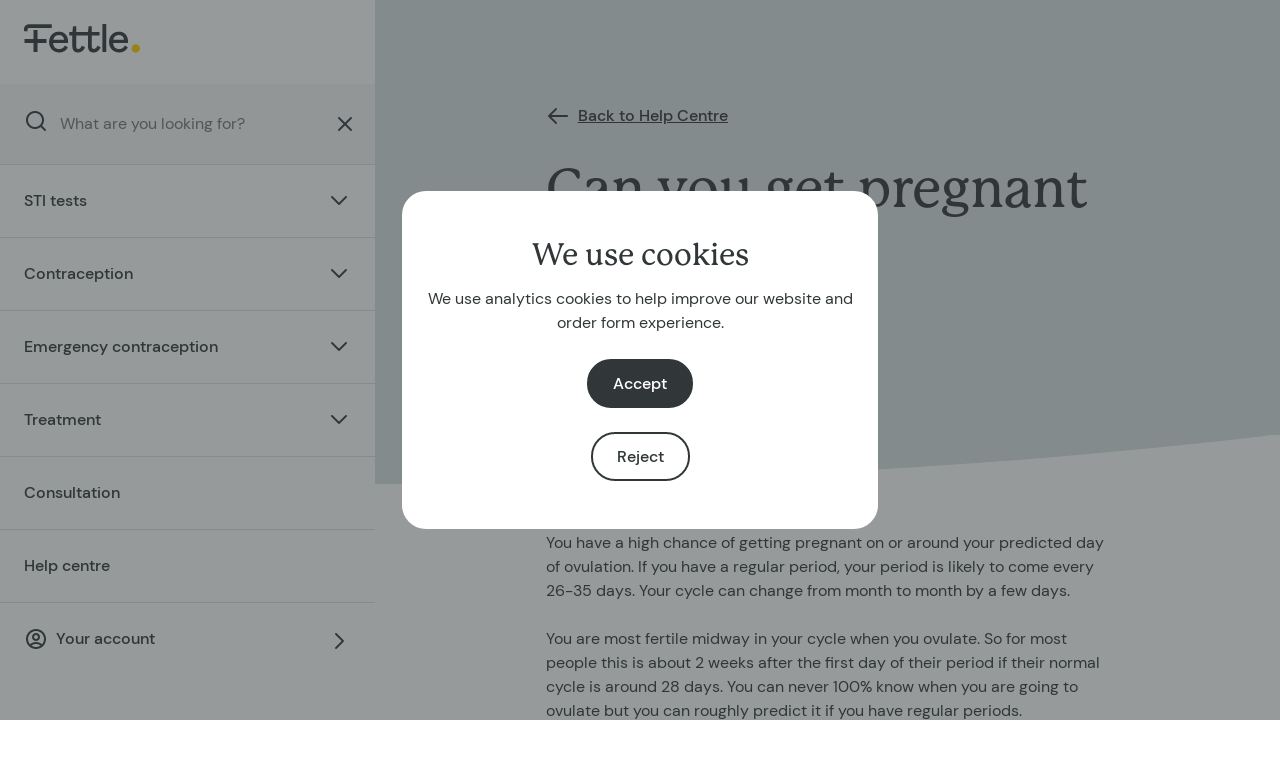

--- FILE ---
content_type: text/html; charset=utf-8
request_url: https://fettle.health/help-centre/can-you-get-pregnant-a-day-before-ovulation
body_size: 32072
content:
<!DOCTYPE html><html lang="en-GB"><head><meta charSet="utf-8" data-next-head=""/><meta name="viewport" content="width=device-width" data-next-head=""/><link rel="preload" as="font" href="/fonts/dm-sans/400.woff2" type="font/woff2" crossorigin="anonymous" data-next-head=""/><link rel="preload" as="font" href="/fonts/dm-sans/500.woff2" type="font/woff2" crossorigin="anonymous" data-next-head=""/><link rel="preload" as="font" href="/fonts/mackinac/400.woff" type="font/woff" crossorigin="anonymous" data-next-head=""/><link rel="icon" href="/fettle_favicon.ico" data-next-head=""/><title data-next-head="">Can you get pregnant a day before ovulation? | Fettle by SH:24</title><meta name="description" content="You have a high chance of getting pregnant on or around your predicted day of ovulation. Learn more in our Help Centre. " data-next-head=""/><meta name="keywords" content="maternity, period, ovulate" data-next-head=""/><meta name="og:title" content="Can you get pregnant a day before ovulation?" data-next-head=""/><meta name="og:description" content="You have a high chance of getting pregnant on or around your predicted day of ovulation. Learn more in our Help Centre. " data-next-head=""/><style data-next-head="">
        @font-face {
          font-family: 'DM Sans';
          font-style: normal;
          font-display: swap;
          font-weight: 400;
          src: 
            url('/fonts/dm-sans/400.woff2') format('woff2')
          , 
            url('/fonts/dm-sans/400.woff') format('woff')
          , 
            url('/fonts/dm-sans/400.ttf') format('truetype')
          
        }
      
        @font-face {
          font-family: 'DM Sans';
          font-style: normal;
          font-display: swap;
          font-weight: 500;
          src: 
            url('/fonts/dm-sans/500.woff2') format('woff2')
          , 
            url('/fonts/dm-sans/500.woff') format('woff')
          , 
            url('/fonts/dm-sans/500.ttf') format('truetype')
          
        }
      
        @font-face {
          font-family: 'DM Sans';
          font-style: normal;
          font-display: swap;
          font-weight: 700;
          src: 
            url('/fonts/dm-sans/700.woff2') format('woff2')
          , 
            url('/fonts/dm-sans/700.woff') format('woff')
          , 
            url('/fonts/dm-sans/700.ttf') format('truetype')
          
        }
      
        @font-face {
          font-family: 'Mackinac';
          font-style: normal;
          font-display: swap;
          font-weight: 400;
          src: 
            url('/fonts/mackinac/400.woff') format('woff')
          , 
            url('/fonts/mackinac/400.ttf') format('truetype')
          
        }
      </style><script type="application/ld+json" data-next-head="">{"@context":"https://schema.org","@graph":[{"@type":"Article","mainEntityOfPage":{"@type":"WebPage"},"headline":"Can you get pregnant a day before ovulation? | Fettle by SH:24","description":"You have a high chance of getting pregnant on or around your predicted day of ovulation. Learn more in our Help Centre. ","publisher":{"@type":"Organization","name":"Fettle","parentOrganization":{"name":"SH:24 C.I.C.","@type":"Organization"}},"datePublished":"2022-08-18T13:23:52.472Z","dateModified":"2024-06-14T11:31:26.847Z"}]}</script><noscript data-n-css=""></noscript><script defer="" noModule="" src="/_next/static/chunks/polyfills-42372ed130431b0a.js"></script><script src="/_next/static/chunks/webpack-e6bcd2798fe5bf10.js" defer=""></script><script src="/_next/static/chunks/framework-fcbf6cdf66dbef25.js" defer=""></script><script src="/_next/static/chunks/main-09f9b4aacfdd0695.js" defer=""></script><script src="/_next/static/chunks/pages/_app-5a3242df42267631.js" defer=""></script><script src="/_next/static/chunks/2300-011d1d7445e9d52d.js" defer=""></script><script src="/_next/static/chunks/5117-58ff9022965150ea.js" defer=""></script><script src="/_next/static/chunks/6992-11c9b58e57177496.js" defer=""></script><script src="/_next/static/chunks/4550-6ac5153a33989b2a.js" defer=""></script><script src="/_next/static/chunks/1524-8157398fb5b4f95f.js" defer=""></script><script src="/_next/static/chunks/pages/help-centre/%5Bparent%5D-8d858cdd3d5c36e0.js" defer=""></script><script src="/_next/static/bTRyWS3INXTwmA2fZ1RT0/_buildManifest.js" defer=""></script><script src="/_next/static/bTRyWS3INXTwmA2fZ1RT0/_ssgManifest.js" defer=""></script><style data-styled="" data-styled-version="6.1.18">*{box-sizing:border-box;}/*!sc*/
html{padding:0;margin:0;font-size:10px;line-height:1.5;}/*!sc*/
body{margin:0;padding:0;box-sizing:border-box;color:#313738;font-size:1.6rem;font-family:DM Sans,-apple-system,BlinkMacSystemFont,Segoe UI,Roboto,Oxygen,Ubuntu,Cantarell,Fira Sans,Droid Sans,Helvetica Neue,sans-serif;}/*!sc*/
h1,h2,h3,h4,h5{color:#313738;font-family:Mackinac,Iowan Old Style,Apple Garamond,Baskerville,Times New Roman,Droid Serif,Times,Source Serif Pro,serif,Apple Color Emoji,Segoe UI Emoji,Segoe UI Symbol;margin:0;padding:0;font-weight:400;line-height:1.2;}/*!sc*/
h1{font-size:4.2rem;margin-bottom:1.1rem;}/*!sc*/
h2{font-size:3.0rem;margin-bottom:1.15rem;}/*!sc*/
h3{font-size:2.0rem;margin-bottom:1.2rem;}/*!sc*/
@media screen and (min-width: 768px){h1{font-size:5.4rem;margin-bottom:1.1rem;}h2{font-size:3.0rem;margin-bottom:1.15rem;}h3{font-size:2.0rem;margin-bottom:1.2rem;}}/*!sc*/
p{padding:0;margin:0 0 24px 0;color:#313738;}/*!sc*/
p:last-child{margin-bottom:0;}/*!sc*/
a{color:#313738;text-decoration:underline;}/*!sc*/
@media screen and (min-width: 1280px){a:hover{background-color:#FFD200;text-decoration-thickness:3px;}}/*!sc*/
a:focus{background-color:#FFD200;text-decoration-thickness:3px;}/*!sc*/
ol,ul{padding-inline-start:24px;margin:0 0 24px 0;}/*!sc*/
li{margin-bottom:8px;}/*!sc*/
li:last-child{margin-bottom:0;}/*!sc*/
button{color:#313738;}/*!sc*/
data-styled.g1[id="sc-global-kTCepP1"]{content:"sc-global-kTCepP1,"}/*!sc*/
.p-zero{padding:0;}/*!sc*/
.pt-zero{padding-top:0;}/*!sc*/
.pl-zero{padding-left:0;}/*!sc*/
.pr-zero{padding-right:0;}/*!sc*/
.pb-zero{padding-bottom:0;}/*!sc*/
.m-zero{margin:0;}/*!sc*/
.mt-zero{margin-top:0;}/*!sc*/
.ml-zero{margin-left:0;}/*!sc*/
.mr-zero{margin-right:0;}/*!sc*/
.mb-zero{margin-bottom:0;}/*!sc*/
.p-xs{padding:4px;}/*!sc*/
.pt-xs{padding-top:4px;}/*!sc*/
.pl-xs{padding-left:4px;}/*!sc*/
.pr-xs{padding-right:4px;}/*!sc*/
.pb-xs{padding-bottom:4px;}/*!sc*/
.m-xs{margin:4px;}/*!sc*/
.mt-xs{margin-top:4px;}/*!sc*/
.ml-xs{margin-left:4px;}/*!sc*/
.mr-xs{margin-right:4px;}/*!sc*/
.mb-xs{margin-bottom:4px;}/*!sc*/
.p-sm{padding:8px;}/*!sc*/
.pt-sm{padding-top:8px;}/*!sc*/
.pl-sm{padding-left:8px;}/*!sc*/
.pr-sm{padding-right:8px;}/*!sc*/
.pb-sm{padding-bottom:8px;}/*!sc*/
.m-sm{margin:8px;}/*!sc*/
.mt-sm{margin-top:8px;}/*!sc*/
.ml-sm{margin-left:8px;}/*!sc*/
.mr-sm{margin-right:8px;}/*!sc*/
.mb-sm{margin-bottom:8px;}/*!sc*/
.p-base{padding:12px;}/*!sc*/
.pt-base{padding-top:12px;}/*!sc*/
.pl-base{padding-left:12px;}/*!sc*/
.pr-base{padding-right:12px;}/*!sc*/
.pb-base{padding-bottom:12px;}/*!sc*/
.m-base{margin:12px;}/*!sc*/
.mt-base{margin-top:12px;}/*!sc*/
.ml-base{margin-left:12px;}/*!sc*/
.mr-base{margin-right:12px;}/*!sc*/
.mb-base{margin-bottom:12px;}/*!sc*/
.p-md{padding:24px;}/*!sc*/
.pt-md{padding-top:24px;}/*!sc*/
.pl-md{padding-left:24px;}/*!sc*/
.pr-md{padding-right:24px;}/*!sc*/
.pb-md{padding-bottom:24px;}/*!sc*/
.m-md{margin:24px;}/*!sc*/
.mt-md{margin-top:24px;}/*!sc*/
.ml-md{margin-left:24px;}/*!sc*/
.mr-md{margin-right:24px;}/*!sc*/
.mb-md{margin-bottom:24px;}/*!sc*/
.p-lg{padding:48px;}/*!sc*/
.pt-lg{padding-top:48px;}/*!sc*/
.pl-lg{padding-left:48px;}/*!sc*/
.pr-lg{padding-right:48px;}/*!sc*/
.pb-lg{padding-bottom:48px;}/*!sc*/
.m-lg{margin:48px;}/*!sc*/
.mt-lg{margin-top:48px;}/*!sc*/
.ml-lg{margin-left:48px;}/*!sc*/
.mr-lg{margin-right:48px;}/*!sc*/
.mb-lg{margin-bottom:48px;}/*!sc*/
.p-xl{padding:96px;}/*!sc*/
.pt-xl{padding-top:96px;}/*!sc*/
.pl-xl{padding-left:96px;}/*!sc*/
.pr-xl{padding-right:96px;}/*!sc*/
.pb-xl{padding-bottom:96px;}/*!sc*/
.m-xl{margin:96px;}/*!sc*/
.mt-xl{margin-top:96px;}/*!sc*/
.ml-xl{margin-left:96px;}/*!sc*/
.mr-xl{margin-right:96px;}/*!sc*/
.mb-xl{margin-bottom:96px;}/*!sc*/
.sr-only{position:absolute;width:1px;height:1px;padding:0;overflow:hidden;clip:rect(0,0,0,0);white-space:nowrap;clip-path:inset(50%);border:0;}/*!sc*/
.row{display:flex;flex-wrap:wrap;margin-left:-12px;margin-right:-12px;width:calc(100% + 24px);}/*!sc*/
.row-centered{justify-content:center;}/*!sc*/
.row-spaced{justify-content:space-between;}/*!sc*/
.row-right{justify-content:flex-end;}/*!sc*/
.row-scrollable{justify-content:flex-start;overflow-x:scroll;flex-wrap:nowrap;padding-top:12px;scroll-behavior:smooth;-ms-overflow-style:none;scrollbar-width:none;}/*!sc*/
.row-scrollable::-webkit-scrollbar{display:none;}/*!sc*/
.col{flex-grow:1;flex-basis:0;padding-left:12px;padding-right:12px;display:flex;}/*!sc*/
.col >*{width:100%;}/*!sc*/
.col >.row{width:calc(100% + 24px);}/*!sc*/
.col-1{flex:none;width:8.333333333333334%;}/*!sc*/
.col-1-scrollable{flex:none;width:7.083333333333333%;}/*!sc*/
.col-2{flex:none;width:16.666666666666668%;}/*!sc*/
.col-2-scrollable{flex:none;width:14.166666666666666%;}/*!sc*/
.col-3{flex:none;width:25%;}/*!sc*/
.col-3-scrollable{flex:none;width:21.25%;}/*!sc*/
.col-4{flex:none;width:33.333333333333336%;}/*!sc*/
.col-4-scrollable{flex:none;width:28.333333333333332%;}/*!sc*/
.col-5{flex:none;width:41.66666666666667%;}/*!sc*/
.col-5-scrollable{flex:none;width:35.416666666666664%;}/*!sc*/
.col-6{flex:none;width:50%;}/*!sc*/
.col-6-scrollable{flex:none;width:42.5%;}/*!sc*/
.col-7{flex:none;width:58.333333333333336%;}/*!sc*/
.col-7-scrollable{flex:none;width:49.58333333333333%;}/*!sc*/
.col-8{flex:none;width:66.66666666666667%;}/*!sc*/
.col-8-scrollable{flex:none;width:56.666666666666664%;}/*!sc*/
.col-9{flex:none;width:75%;}/*!sc*/
.col-9-scrollable{flex:none;width:63.75%;}/*!sc*/
.col-10{flex:none;width:83.33333333333334%;}/*!sc*/
.col-10-scrollable{flex:none;width:70.83333333333333%;}/*!sc*/
.col-11{flex:none;width:91.66666666666667%;}/*!sc*/
.col-11-scrollable{flex:none;width:77.91666666666666%;}/*!sc*/
.col-12{flex:none;width:100%;}/*!sc*/
.col-12-scrollable{flex:none;width:85%;}/*!sc*/
.offset-1{margin-left:8.333333333333334%;}/*!sc*/
.offset-2{margin-left:16.666666666666668%;}/*!sc*/
.offset-3{margin-left:25%;}/*!sc*/
.offset-4{margin-left:33.333333333333336%;}/*!sc*/
.offset-5{margin-left:41.66666666666667%;}/*!sc*/
.offset-6{margin-left:50%;}/*!sc*/
.offset-7{margin-left:58.333333333333336%;}/*!sc*/
.offset-8{margin-left:66.66666666666667%;}/*!sc*/
.offset-9{margin-left:75%;}/*!sc*/
.offset-10{margin-left:83.33333333333334%;}/*!sc*/
.offset-11{margin-left:91.66666666666667%;}/*!sc*/
.offset-12{margin-left:100%;}/*!sc*/
@media screen and (min-width: 768px){.col-md-1{flex:none;width:8.333333333333334%;}.col-md-1-scrollable{flex:none;width:7.083333333333333%;}.col-md-2{flex:none;width:16.666666666666668%;}.col-md-2-scrollable{flex:none;width:14.166666666666666%;}.col-md-3{flex:none;width:25%;}.col-md-3-scrollable{flex:none;width:21.25%;}.col-md-4{flex:none;width:33.333333333333336%;}.col-md-4-scrollable{flex:none;width:28.333333333333332%;}.col-md-5{flex:none;width:41.66666666666667%;}.col-md-5-scrollable{flex:none;width:35.416666666666664%;}.col-md-6{flex:none;width:50%;}.col-md-6-scrollable{flex:none;width:42.5%;}.col-md-7{flex:none;width:58.333333333333336%;}.col-md-7-scrollable{flex:none;width:49.58333333333333%;}.col-md-8{flex:none;width:66.66666666666667%;}.col-md-8-scrollable{flex:none;width:56.666666666666664%;}.col-md-9{flex:none;width:75%;}.col-md-9-scrollable{flex:none;width:63.75%;}.col-md-10{flex:none;width:83.33333333333334%;}.col-md-10-scrollable{flex:none;width:70.83333333333333%;}.col-md-11{flex:none;width:91.66666666666667%;}.col-md-11-scrollable{flex:none;width:77.91666666666666%;}.col-md-12{flex:none;width:100%;}.col-md-12-scrollable{flex:none;width:85%;}.offset-md-1{margin-left:8.333333333333334%;}.offset-md-2{margin-left:16.666666666666668%;}.offset-md-3{margin-left:25%;}.offset-md-4{margin-left:33.333333333333336%;}.offset-md-5{margin-left:41.66666666666667%;}.offset-md-6{margin-left:50%;}.offset-md-7{margin-left:58.333333333333336%;}.offset-md-8{margin-left:66.66666666666667%;}.offset-md-9{margin-left:75%;}.offset-md-10{margin-left:83.33333333333334%;}.offset-md-11{margin-left:91.66666666666667%;}.offset-md-12{margin-left:100%;}}/*!sc*/
@media screen and (min-width: 1280px){.col-lg-1{flex:none;width:8.333333333333334%;}.col-lg-1-scrollable{flex:none;width:7.083333333333333%;}.col-lg-2{flex:none;width:16.666666666666668%;}.col-lg-2-scrollable{flex:none;width:14.166666666666666%;}.col-lg-3{flex:none;width:25%;}.col-lg-3-scrollable{flex:none;width:21.25%;}.col-lg-4{flex:none;width:33.333333333333336%;}.col-lg-4-scrollable{flex:none;width:28.333333333333332%;}.col-lg-5{flex:none;width:41.66666666666667%;}.col-lg-5-scrollable{flex:none;width:35.416666666666664%;}.col-lg-6{flex:none;width:50%;}.col-lg-6-scrollable{flex:none;width:42.5%;}.col-lg-7{flex:none;width:58.333333333333336%;}.col-lg-7-scrollable{flex:none;width:49.58333333333333%;}.col-lg-8{flex:none;width:66.66666666666667%;}.col-lg-8-scrollable{flex:none;width:56.666666666666664%;}.col-lg-9{flex:none;width:75%;}.col-lg-9-scrollable{flex:none;width:63.75%;}.col-lg-10{flex:none;width:83.33333333333334%;}.col-lg-10-scrollable{flex:none;width:70.83333333333333%;}.col-lg-11{flex:none;width:91.66666666666667%;}.col-lg-11-scrollable{flex:none;width:77.91666666666666%;}.col-lg-12{flex:none;width:100%;}.col-lg-12-scrollable{flex:none;width:85%;}.offset-lg-1{margin-left:8.333333333333334%;}.offset-lg-2{margin-left:16.666666666666668%;}.offset-lg-3{margin-left:25%;}.offset-lg-4{margin-left:33.333333333333336%;}.offset-lg-5{margin-left:41.66666666666667%;}.offset-lg-6{margin-left:50%;}.offset-lg-7{margin-left:58.333333333333336%;}.offset-lg-8{margin-left:66.66666666666667%;}.offset-lg-9{margin-left:75%;}.offset-lg-10{margin-left:83.33333333333334%;}.offset-lg-11{margin-left:91.66666666666667%;}.offset-lg-12{margin-left:100%;}}/*!sc*/
.body{font-family:DM Sans,-apple-system,BlinkMacSystemFont,Segoe UI,Roboto,Oxygen,Ubuntu,Cantarell,Fira Sans,Droid Sans,Helvetica Neue,sans-serif;font-weight:400;line-height:1.5;}/*!sc*/
.body-base{font-size:1.6rem;}/*!sc*/
.body-sm{font-size:1.4rem;}/*!sc*/
.body-lg{font-size:1.8rem;}/*!sc*/
.body-xl{font-size:2.0rem;}/*!sc*/
.heading{font-family:Mackinac,Iowan Old Style,Apple Garamond,Baskerville,Times New Roman,Droid Serif,Times,Source Serif Pro,serif,Apple Color Emoji,Segoe UI Emoji,Segoe UI Symbol;font-weight:400;line-height:1.2;}/*!sc*/
.heading-1{font-size:4.2rem;}/*!sc*/
.heading-2{font-size:3.0rem;}/*!sc*/
.heading-3{font-size:2.0rem;}/*!sc*/
@media screen and (min-width: 768px){.heading-1{font-size:5.4rem;}.heading-2{font-size:3.0rem;}.heading-3{font-size:2.0rem;}.heading-md-1{font-size:5.4rem;}.heading-md-2{font-size:3.0rem;}.heading-md-3{font-size:2.0rem;}}/*!sc*/
.semi-bold{font-weight:500;}/*!sc*/
data-styled.g2[id="sc-global-ipRTsV1"]{content:"sc-global-ipRTsV1,"}/*!sc*/
.ehPeIv{display:inline-block;fill:#313738;animation:1s infinite ease;transition:transform 0.25s ease;}/*!sc*/
data-styled.g4[id="icon__SVG-sc-1albgjd-0"]{content:"ehPeIv,"}/*!sc*/
.hnxTOk{font-family:DM Sans,-apple-system,BlinkMacSystemFont,Segoe UI,Roboto,Oxygen,Ubuntu,Cantarell,Fira Sans,Droid Sans,Helvetica Neue,sans-serif;font-size:1.6rem;font-weight:500;border-radius:30px;border:2px solid #313738;padding:12px 24px;background-color:#313738;color:#FFFFFF;cursor:pointer;display:inline-flex;justify-content:center;align-items:center;text-decoration:none;width:100%;}/*!sc*/
.hnxTOk svg{flex-shrink:0;fill:#FFFFFF;transition:transform undefined ease;margin-left:12px;}/*!sc*/
@media screen and (min-width: 1280px){.hnxTOk:hover{background-color:#313738;color:#FFFFFF;}.hnxTOk:hover svg{transform:undefined;}}/*!sc*/
.hnxTOk:focus{outline:none;background-color:#FFD200;color:#313738;box-shadow:0 0 0 2px #313738;border-color:#313738;}/*!sc*/
.hnxTOk:focus .icon__RoundIconContainer-sc-1albgjd-1{background-color:#313738;}/*!sc*/
.hnxTOk:focus .icon__RoundIconContainer-sc-1albgjd-1 svg{fill:#FFFFFF;transform:undefined;}/*!sc*/
.hnxTOk:focus svg{fill:#313738;transform:undefined;}/*!sc*/
.gueSgF{font-family:DM Sans,-apple-system,BlinkMacSystemFont,Segoe UI,Roboto,Oxygen,Ubuntu,Cantarell,Fira Sans,Droid Sans,Helvetica Neue,sans-serif;font-size:1.6rem;font-weight:500;border-radius:30px;border:2px solid #313738;padding:12px 24px;background-color:#FFFFFF;color:#313738;cursor:pointer;display:inline-flex;justify-content:center;align-items:center;text-decoration:none;width:100%;}/*!sc*/
.gueSgF svg{flex-shrink:0;fill:#313738;transition:transform undefined ease;margin-left:12px;}/*!sc*/
@media screen and (min-width: 1280px){.gueSgF:hover{background-color:#FFFFFF;color:#313738;}.gueSgF:hover svg{transform:undefined;}}/*!sc*/
.gueSgF:focus{outline:none;background-color:#FFD200;color:#313738;box-shadow:0 0 0 2px #313738;border-color:#313738;}/*!sc*/
.gueSgF:focus .icon__RoundIconContainer-sc-1albgjd-1{background-color:#313738;}/*!sc*/
.gueSgF:focus .icon__RoundIconContainer-sc-1albgjd-1 svg{fill:#FFFFFF;transform:undefined;}/*!sc*/
.gueSgF:focus svg{fill:#313738;transform:undefined;}/*!sc*/
data-styled.g6[id="button__StyledButton-sc-1w1s4cg-0"]{content:"hnxTOk,gueSgF,"}/*!sc*/
.anLMg{border-top:1px solid #D9E1E2;display:flex;margin-bottom:0;}/*!sc*/
data-styled.g8[id="nav-item__Item-sc-c6iyns-0"]{content:"anLMg,"}/*!sc*/
.evxjBh{width:100%;padding:24px;padding-left:24px;font-weight:500;margin-bottom:0;}/*!sc*/
@media screen and (min-width: 1280px){.evxjBh:focus-within{outline:none;background-color:#FFD200;box-shadow:inset 0 -4px #313738;}}/*!sc*/
.evxjBh >a{outline:none;text-decoration:none;}/*!sc*/
.evxjBh >a:hover,.evxjBh >a:focus{background:none;}/*!sc*/
.evxjBh >button{border:0 none;background-color:transparent;padding:0;cursor:pointer;font:inherit;}/*!sc*/
.cHfnMP{width:100%;padding:24px;padding-left:36px;font-weight:400;margin-bottom:0;}/*!sc*/
@media screen and (min-width: 1280px){.cHfnMP:focus-within{outline:none;background-color:#FFD200;box-shadow:inset 0 -4px #313738;}}/*!sc*/
.cHfnMP >a{outline:none;text-decoration:none;}/*!sc*/
.cHfnMP >a:hover,.cHfnMP >a:focus{background:none;}/*!sc*/
.cHfnMP >button{border:0 none;background-color:transparent;padding:0;cursor:pointer;font:inherit;}/*!sc*/
.htRnnK{width:100%;padding:24px;padding-left:48px;font-weight:400;margin-bottom:0;}/*!sc*/
@media screen and (min-width: 1280px){.htRnnK:focus-within{outline:none;background-color:#FFD200;box-shadow:inset 0 -4px #313738;}}/*!sc*/
.htRnnK >a{outline:none;text-decoration:none;}/*!sc*/
.htRnnK >a:hover,.htRnnK >a:focus{background:none;}/*!sc*/
.htRnnK >button{border:0 none;background-color:transparent;padding:0;cursor:pointer;font:inherit;}/*!sc*/
data-styled.g9[id="nav-item__Link-sc-c6iyns-1"]{content:"evxjBh,cHfnMP,htRnnK,"}/*!sc*/
.jcrIMp{max-height:0;overflow:hidden;}/*!sc*/
.jcrIMp.enter-active{max-height:576px;transition:max-height 300ms;}/*!sc*/
.jcrIMp.enter-done,.jcrIMp.exit{max-height:5000px;}/*!sc*/
.jcrIMp.exit-active{max-height:0;transition:max-height 300ms;}/*!sc*/
.jcrLdv{max-height:0;overflow:hidden;}/*!sc*/
.jcrLdv.enter-active{max-height:288px;transition:max-height 300ms;}/*!sc*/
.jcrLdv.enter-done,.jcrLdv.exit{max-height:5000px;}/*!sc*/
.jcrLdv.exit-active{max-height:0;transition:max-height 300ms;}/*!sc*/
.jcrIch{max-height:0;overflow:hidden;}/*!sc*/
.jcrIch.enter-active{max-height:480px;transition:max-height 300ms;}/*!sc*/
.jcrIch.enter-done,.jcrIch.exit{max-height:5000px;}/*!sc*/
.jcrIch.exit-active{max-height:0;transition:max-height 300ms;}/*!sc*/
.eOsrdi{max-height:0;overflow:hidden;}/*!sc*/
.eOsrdi.enter-active{max-height:1152px;transition:max-height 300ms;}/*!sc*/
.eOsrdi.enter-done,.eOsrdi.exit{max-height:5000px;}/*!sc*/
.eOsrdi.exit-active{max-height:0;transition:max-height 300ms;}/*!sc*/
.jcrHmP{max-height:0;overflow:hidden;}/*!sc*/
.jcrHmP.enter-active{max-height:192px;transition:max-height 300ms;}/*!sc*/
.jcrHmP.enter-done,.jcrHmP.exit{max-height:5000px;}/*!sc*/
.jcrHmP.exit-active{max-height:0;transition:max-height 300ms;}/*!sc*/
data-styled.g10[id="nav-item__SubMenu-sc-c6iyns-2"]{content:"jcrIMp,jcrLdv,jcrIch,eOsrdi,jcrHmP,"}/*!sc*/
.kEtYxn{padding-inline-start:0px;margin:0;}/*!sc*/
data-styled.g11[id="nav-item__NavItemContainer-sc-c6iyns-3"]{content:"kEtYxn,"}/*!sc*/
.gjEDgO{border:0 none;background-color:transparent;padding:12px 24px;cursor:pointer;}/*!sc*/
.gjEDgO >svg{transition:transform 0.2s ease-out;}/*!sc*/
@media screen and (min-width: 1280px){.gjEDgO:focus{outline:none;background-color:#FFD200;box-shadow:inset 0 -4px #313738;}}/*!sc*/
data-styled.g12[id="nav-item__Toggle-sc-c6iyns-4"]{content:"gjEDgO,"}/*!sc*/
.czvhVG{position:fixed;top:0;right:0;display:none;width:100%;background-color:#FFFFFF;height:100vh;overflow:auto;z-index:10;}/*!sc*/
.czvhVG.enter,.czvhVG.enter-done,.czvhVG.exit{display:block;}/*!sc*/
.czvhVG.enter{transform:translateX(100%);}/*!sc*/
.czvhVG.enter-active{transform:translateX(0);transition:transform 300ms;}/*!sc*/
.czvhVG.exit-active{transform:translateX(100%);transition:transform 300ms;}/*!sc*/
@media screen and (min-width: 768px){.czvhVG{width:375px;}}/*!sc*/
@media screen and (min-width: 1280px){.czvhVG{left:0;right:auto;display:block;}}/*!sc*/
.ivppup{position:fixed;top:0;right:0;display:none;width:100%;background-color:#F8E19A;height:100vh;overflow:auto;z-index:10;}/*!sc*/
.ivppup.enter,.ivppup.enter-done,.ivppup.exit{display:block;}/*!sc*/
.ivppup.enter{transform:translateX(100%);}/*!sc*/
.ivppup.enter-active{transform:translateX(0);transition:transform 300ms;}/*!sc*/
.ivppup.exit-active{transform:translateX(100%);transition:transform 300ms;}/*!sc*/
@media screen and (min-width: 768px){.ivppup{width:375px;}}/*!sc*/
@media screen and (min-width: 1280px){.ivppup{left:0;right:auto;display:block;}}/*!sc*/
@media screen and (min-width: 1280px){.ivppup{display:none;}.ivppup.enter{transform:translateX(-100%);}.ivppup.enter-active{transform:translateX(0);}.ivppup.exit-active{transform:translateX(-100%);}}/*!sc*/
data-styled.g14[id="navigation__Container-sc-om5p7-1"]{content:"czvhVG,ivppup,"}/*!sc*/
.SRPzA{padding:24px;display:flex;justify-content:space-between;align-items:center;}/*!sc*/
@media screen and (min-width: 768px) and (max-width: 1279px){.SRPzA{justify-content:flex-end;}}/*!sc*/
data-styled.g15[id="navigation__Header-sc-om5p7-2"]{content:"SRPzA,"}/*!sc*/
@media screen and (min-width: 768px) and (max-width: 1279px){.hWdLOI{display:none;}}/*!sc*/
data-styled.g16[id="navigation__LogoWrapper-sc-om5p7-3"]{content:"hWdLOI,"}/*!sc*/
.cZcyns{padding:12px;color:#313738;display:inline-flex;align-items:center;background-color:transparent;border:0 none;cursor:pointer;}/*!sc*/
@media screen and (min-width: 1280px){.cZcyns{display:none;}}/*!sc*/
.iZSpbI{padding:12px;color:#313738;display:inline-flex;align-items:center;background-color:transparent;border:0 none;cursor:pointer;}/*!sc*/
data-styled.g17[id="navigation__CloseButton-sc-om5p7-4"]{content:"cZcyns,iZSpbI,"}/*!sc*/
.fyipJZ{position:relative;z-index:10;}/*!sc*/
data-styled.g18[id="navigation__Nav-sc-om5p7-5"]{content:"fyipJZ,"}/*!sc*/
.ijKWBJ{padding-inline-start:0px;margin:0;}/*!sc*/
data-styled.g19[id="navigation__NavItemContainer-sc-om5p7-6"]{content:"ijKWBJ,"}/*!sc*/
.jSGjeS{height:80px;}/*!sc*/
data-styled.g20[id="navigation__SearchContainer-sc-om5p7-7"]{content:"jSGjeS,"}/*!sc*/
.iuQXcU:focus,.iuQXcU:hover{background-color:transparent;}/*!sc*/
data-styled.g21[id="navigation__LogoLink-sc-om5p7-8"]{content:"iuQXcU,"}/*!sc*/
.ePaysU{padding:24px;padding-top:0;}/*!sc*/
data-styled.g22[id="navigation__PreMenuItem-sc-om5p7-9"]{content:"ePaysU,"}/*!sc*/
.glsKSb >a{font-family:DM Sans,-apple-system,BlinkMacSystemFont,Segoe UI,Roboto,Oxygen,Ubuntu,Cantarell,Fira Sans,Droid Sans,Helvetica Neue,sans-serif;font-size:1.6rem;font-weight:500;border-radius:30px;border:2px solid #313738;padding:12px 24px;background-color:#313738;color:#FFFFFF;cursor:pointer;display:inline-flex;justify-content:space-between;align-items:center;text-decoration:none;}/*!sc*/
.glsKSb >a svg{flex-shrink:0;fill:#FFFFFF;transition:transform undefined ease;margin-left:12px;}/*!sc*/
@media screen and (min-width: 1280px){.glsKSb >a:hover{background-color:#313738;color:#FFFFFF;}.glsKSb >a:hover svg{transform:undefined;}}/*!sc*/
.glsKSb >a:focus{outline:none;background-color:#FFD200;color:#313738;box-shadow:0 0 0 2px #313738;border-color:#313738;}/*!sc*/
.glsKSb >a:focus .icon__RoundIconContainer-sc-1albgjd-1{background-color:#313738;}/*!sc*/
.glsKSb >a:focus .icon__RoundIconContainer-sc-1albgjd-1 svg{fill:#FFFFFF;transform:undefined;}/*!sc*/
.glsKSb >a:focus svg{fill:#313738;transform:undefined;}/*!sc*/
.ixCpPW >a{font-family:DM Sans,-apple-system,BlinkMacSystemFont,Segoe UI,Roboto,Oxygen,Ubuntu,Cantarell,Fira Sans,Droid Sans,Helvetica Neue,sans-serif;font-size:1.6rem;font-weight:500;border-radius:0;border:0 none;padding:8px 0;background-color:transparent;color:#313738;cursor:pointer;display:inline-flex;justify-content:flex-start;align-items:center;text-decoration:underline;}/*!sc*/
.ixCpPW >a svg{flex-shrink:0;fill:#313738;transition:transform 0.1s ease;margin-right:8px;}/*!sc*/
@media screen and (min-width: 1280px){.ixCpPW >a:hover{background-color:transparent;color:#313738;}.ixCpPW >a:hover svg{transform:translateX(-8px);}}/*!sc*/
.ixCpPW >a:focus{outline:auto -webkit-focus-ring-color;background-color:transparent;color:#313738;box-shadow:none;border-color:transparent;}/*!sc*/
.ixCpPW >a:focus .icon__RoundIconContainer-sc-1albgjd-1{background-color:#313738;}/*!sc*/
.ixCpPW >a:focus .icon__RoundIconContainer-sc-1albgjd-1 svg{fill:#FFFFFF;transform:translateX(-8px);}/*!sc*/
.ixCpPW >a:focus svg{fill:#313738;transform:translateX(-8px);}/*!sc*/
.gmSfjv >a{font-family:DM Sans,-apple-system,BlinkMacSystemFont,Segoe UI,Roboto,Oxygen,Ubuntu,Cantarell,Fira Sans,Droid Sans,Helvetica Neue,sans-serif;font-size:1.6rem;font-weight:500;border-radius:30px;border:2px solid #313738;padding:12px 24px;background-color:#313738;color:#FFFFFF;cursor:pointer;display:inline-flex;justify-content:space-between;align-items:center;text-decoration:none;}/*!sc*/
.gmSfjv >a svg{flex-shrink:0;fill:#FFFFFF;transition:transform 0.1s ease;margin-left:12px;}/*!sc*/
@media screen and (min-width: 1280px){.gmSfjv >a:hover{background-color:#313738;color:#FFFFFF;}.gmSfjv >a:hover svg{transform:translateX(8px);}}/*!sc*/
.gmSfjv >a:focus{outline:none;background-color:#FFD200;color:#313738;box-shadow:0 0 0 2px #313738;border-color:#313738;}/*!sc*/
.gmSfjv >a:focus .icon__RoundIconContainer-sc-1albgjd-1{background-color:#313738;}/*!sc*/
.gmSfjv >a:focus .icon__RoundIconContainer-sc-1albgjd-1 svg{fill:#FFFFFF;transform:translateX(8px);}/*!sc*/
.gmSfjv >a:focus svg{fill:#313738;transform:translateX(8px);}/*!sc*/
.blDmQm >a{font-family:DM Sans,-apple-system,BlinkMacSystemFont,Segoe UI,Roboto,Oxygen,Ubuntu,Cantarell,Fira Sans,Droid Sans,Helvetica Neue,sans-serif;font-size:1.6rem;font-weight:500;border-radius:30px;border:2px solid #FFFFFF;padding:12px 24px;background-color:transparent;color:#FFFFFF;cursor:pointer;display:inline-flex;justify-content:space-between;align-items:center;text-decoration:none;}/*!sc*/
.blDmQm >a svg{flex-shrink:0;fill:#FFFFFF;transition:transform 0.1s ease;margin-left:12px;}/*!sc*/
@media screen and (min-width: 1280px){.blDmQm >a:hover{background-color:transparent;color:#FFFFFF;}.blDmQm >a:hover svg{transform:translateX(8px);}}/*!sc*/
.blDmQm >a:focus{outline:none;background-color:#FFD200;color:#313738;box-shadow:0 0 0 2px #313738;border-color:#313738;}/*!sc*/
.blDmQm >a:focus .icon__RoundIconContainer-sc-1albgjd-1{background-color:#313738;}/*!sc*/
.blDmQm >a:focus .icon__RoundIconContainer-sc-1albgjd-1 svg{fill:#FFFFFF;transform:translateX(8px);}/*!sc*/
.blDmQm >a:focus svg{fill:#313738;transform:translateX(8px);}/*!sc*/
data-styled.g25[id="button-link__Container-sc-166j919-0"]{content:"glsKSb,ixCpPW,gmSfjv,blDmQm,"}/*!sc*/
.diWYAm{position:absolute;left:4em;top:-5em;z-index:50;}/*!sc*/
.diWYAm.enter,.diWYAm.enter-done,.diWYAm.exit,.diWYAm.enter,.diWYAm.enter-active{transform:translateY(8em);transition:transform 300ms;}/*!sc*/
.diWYAm.exit-active{transform:translateY(-8em);transition:transform 300ms;}/*!sc*/
data-styled.g26[id="skip-to-main-content-link__Container-sc-1cwazbu-0"]{content:"diWYAm,"}/*!sc*/
.bGnFGp{z-index:50;}/*!sc*/
data-styled.g27[id="header__Container-sc-1p912dc-0"]{content:"bGnFGp,"}/*!sc*/
.jyRkyS{display:flex;align-items:center;}/*!sc*/
data-styled.g28[id="header__NavButtonContainer-sc-1p912dc-1"]{content:"jyRkyS,"}/*!sc*/
.fbaGpv{padding:12px;color:#313738;background-color:transparent;border:0 none;}/*!sc*/
data-styled.g29[id="header__OpenNavButton-sc-1p912dc-2"]{content:"fbaGpv,"}/*!sc*/
.kjfCFo{display:inline-flex;border-radius:50%;height:100%;padding:8px;background-color:#FFFFFF;box-shadow:0 2px 12px rgba(0, 0, 0, 0.1);}/*!sc*/
data-styled.g30[id="header__OpenAccountNavButton-sc-1p912dc-3"]{content:"kjfCFo,"}/*!sc*/
.ijPyQg{padding:24px;display:flex;justify-content:space-between;align-items:center;position:fixed;top:0;left:0;width:100%;background-color:#FFFFFF;transition:background-color 0.5s ease;}/*!sc*/
@media screen and (min-width: 1280px){.ijPyQg{visibility:hidden;}}/*!sc*/
data-styled.g31[id="header__StickyHeader-sc-1p912dc-4"]{content:"ijPyQg,"}/*!sc*/
.iaAvIA:focus,.iaAvIA:hover{background-color:transparent;}/*!sc*/
data-styled.g32[id="header__LogoLink-sc-1p912dc-5"]{content:"iaAvIA,"}/*!sc*/
.cqLoqQ{display:inline-block;}/*!sc*/
.cqLoqQ:hover,.cqLoqQ:focus{background:none;text-decoration:none;}/*!sc*/
data-styled.g33[id="contentful-attribution__Link-sc-1pbslqa-0"]{content:"cqLoqQ,"}/*!sc*/
.bblufq{width:100px;}/*!sc*/
data-styled.g34[id="contentful-attribution__Logo-sc-1pbslqa-1"]{content:"bblufq,"}/*!sc*/
.eZtcDX{width:100%;max-width:1200px;padding:0 24px;display:flex;gap:8px;align-items:center;justify-content:center;flex-wrap:wrap;margin:24px auto;}/*!sc*/
@media screen and (min-width: 768px){.eZtcDX{gap:24px;}}/*!sc*/
data-styled.g35[id="footer__LogoContainer-sc-17qa8h1-0"]{content:"eZtcDX,"}/*!sc*/
.juYrtq{width:100%;background-color:#313738;}/*!sc*/
.juYrtq a,.juYrtq p{color:#FFFFFF;}/*!sc*/
.juYrtq svg{fill:#FFFFFF;}/*!sc*/
data-styled.g36[id="footer__StyledFooter-sc-17qa8h1-1"]{content:"juYrtq,"}/*!sc*/
.hIMFey{text-align:center;flex:1 1;flex-basis:calc(
        (
          (min(
            100vw - 0px,
            1200px
          )) / 3
        ) - (8px * 2 + 8px * 2)
      );}/*!sc*/
.hIMFey >img{object-fit:contain;max-width:135px;max-height:calc(
        min(
          (
            (min(
              100vw - 0px,
              1200px
            )) / 3
          ) - (8px * 2 + 8px * 2),
          135px
        )
      );width:auto;height:auto;}/*!sc*/
@media screen and (min-width: 768px) and (max-width: 1279px){.hIMFey{flex-basis:calc(
        (
          (min(
            100vw - 0px,
            1200px
          )) / 5
        ) - (24px * 2 + 8px * 2)
      );}.hIMFey img{max-height:calc(
        min(
          (
            (min(
              100vw - 0px,
              1200px
            )) / 5
          ) - (24px * 2 + 8px * 2),
          135px
        )
      );}}/*!sc*/
@media screen and (min-width: 1280px){.hIMFey{flex-basis:calc(
        (
          (min(
            100vw - 375px,
            1200px
          )) / 5
        ) - (24px * 2 + 8px * 2)
      );}.hIMFey img{max-height:calc(
        min(
          (
            (min(
              100vw - 375px,
              1200px
            )) / 5
          ) - (24px * 2 + 8px * 2),
          135px
        )
      );}}/*!sc*/
data-styled.g37[id="footer__LogoWrapper-sc-17qa8h1-2"]{content:"hIMFey,"}/*!sc*/
.cJmsTC{width:100%;max-width:1200px;padding:24px 24px;margin:0 auto;}/*!sc*/
data-styled.g38[id="footer__FooterInner-sc-17qa8h1-3"]{content:"cJmsTC,"}/*!sc*/
.gGKBrd:hover,.gGKBrd:focus{background:none;text-decoration:none;}/*!sc*/
data-styled.g39[id="footer__IconLink-sc-17qa8h1-4"]{content:"gGKBrd,"}/*!sc*/
.hcZDTB{padding-top:24px;padding-bottom:24px;border-bottom:1px solid #000;}/*!sc*/
@media screen and (min-width: 768px){.hcZDTB{border-bottom:0 none;}}/*!sc*/
data-styled.g40[id="footer__Content-sc-17qa8h1-5"]{content:"hcZDTB,"}/*!sc*/
.erzrUe{padding-left:0;margin:24px 0;}/*!sc*/
data-styled.g41[id="footer__Menu-sc-17qa8h1-6"]{content:"erzrUe,"}/*!sc*/
.hwVqsY{list-style-type:none;margin-bottom:24px;}/*!sc*/
.hwVqsY:last-child{margin-bottom:24px;}/*!sc*/
.hwVqsY a{font-weight:500;text-decoration:none;}/*!sc*/
.hwVqsY a:hover,.hwVqsY a:focus{color:#313738;}/*!sc*/
.hwVqsY a:hover >svg,.hwVqsY a:focus >svg{fill:#313738;}/*!sc*/
data-styled.g42[id="footer__MenuItemType-sc-17qa8h1-7"]{content:"hwVqsY,"}/*!sc*/
.kJfBdM{display:table;margin-top:24px;margin-bottom:0px;padding-top:24px;padding-bottom:24px;padding-left:0px;border-top:1px solid #000;}/*!sc*/
@media screen and (min-width: 768px){.kJfBdM{margin-top:0;padding-bottom:0;border-top:0 none;}}/*!sc*/
data-styled.g43[id="footer__Social-sc-17qa8h1-8"]{content:"kJfBdM,"}/*!sc*/
.hejWGu{display:table-cell;text-align:center;vertical-align:middle;}/*!sc*/
data-styled.g44[id="footer__SocialItem-sc-17qa8h1-9"]{content:"hejWGu,"}/*!sc*/
.kFiYAf{text-align:center;padding-top:24px;border-top:1px solid #000;}/*!sc*/
@media screen and (min-width: 768px){.kFiYAf{text-align:right;border-top:0 none;}}/*!sc*/
data-styled.g45[id="footer__AttributionWrapper-sc-17qa8h1-10"]{content:"kFiYAf,"}/*!sc*/
@media screen and (min-width: 768px){.iNaXIt{border-top:1px solid #000;height:0px;}}/*!sc*/
data-styled.g46[id="footer__Divider-sc-17qa8h1-11"]{content:"iNaXIt,"}/*!sc*/
.jSFhAN{width:220px;margin-bottom:12px;}/*!sc*/
.jSFhAN >img{display:block;max-width:100%;}/*!sc*/
data-styled.g47[id="footer__EndorsementImageWrapper-sc-17qa8h1-12"]{content:"jSFhAN,"}/*!sc*/
.cOnTpi{display:block;position:relative;z-index:10;top:-1px;}/*!sc*/
data-styled.g48[id="decoration__SVG-sc-v6kv95-0"]{content:"cOnTpi,"}/*!sc*/
.fWvCyU{margin-bottom:24px;}/*!sc*/
data-styled.g52[id="content__Container-sc-dp6avl-0"]{content:"fWvCyU,"}/*!sc*/
.dYCmaW{text-align:left;}/*!sc*/
data-styled.g53[id="content__Align-sc-dp6avl-1"]{content:"dYCmaW,"}/*!sc*/
.enhvsC{display:flex;flex-direction:column;min-height:100vh;}/*!sc*/
@media screen and (min-width: 1280px){.enhvsC{margin-left:375px;}}/*!sc*/
data-styled.g55[id="page__StyledPage-sc-zxpmc3-0"]{content:"enhvsC,"}/*!sc*/
.dWcGrd{flex-grow:1;}/*!sc*/
data-styled.g56[id="page__Main-sc-zxpmc3-1"]{content:"dWcGrd,"}/*!sc*/
.bwSflC{width:100%;overflow:auto;background-color:#D9E1E2;padding-bottom:48px;padding-top:144px;}/*!sc*/
@media screen and (min-width: 1280px){.bwSflC{padding-top:96px;}}/*!sc*/
.bwSflC .grid__Container-sc-6bs5wf-0+.content__Container-sc-dp6avl-0{margin-top:96px;}/*!sc*/
.crBMIo{width:100%;overflow:auto;background-color:#FFFFFF;padding-bottom:48px;padding-top:144px;}/*!sc*/
@media screen and (min-width: 1280px){.crBMIo{padding-top:96px;}}/*!sc*/
.crBMIo .grid__Container-sc-6bs5wf-0+.content__Container-sc-dp6avl-0{margin-top:96px;}/*!sc*/
data-styled.g57[id="page__SectionInner-sc-zxpmc3-2"]{content:"bwSflC,crBMIo,"}/*!sc*/
.impzxb{position:relative;}/*!sc*/
.impzxb +.page__Section-sc-zxpmc3-3{margin-top:-50px;}/*!sc*/
.impzxb +.page__Section-sc-zxpmc3-3>.page__SectionInner-sc-zxpmc3-2{padding-top:96px;}/*!sc*/
.dRgqao{position:relative;}/*!sc*/
.dRgqao +.page__Section-sc-zxpmc3-3{margin-top:0;}/*!sc*/
.dRgqao +.page__Section-sc-zxpmc3-3>.page__SectionInner-sc-zxpmc3-2{padding-top:48px;}/*!sc*/
data-styled.g58[id="page__Section-sc-zxpmc3-3"]{content:"impzxb,dRgqao,"}/*!sc*/
.kPQaxd{width:100%;padding:0 24px;max-width:1200px;margin:0 auto;}/*!sc*/
data-styled.g59[id="page__Content-sc-zxpmc3-4"]{content:"kPQaxd,"}/*!sc*/
.MzuIx svg{flex-shrink:0;}/*!sc*/
.gBOIVW{display:inline-flex;align-items:center;gap:8px;}/*!sc*/
.gBOIVW svg{flex-shrink:0;}/*!sc*/
data-styled.g96[id="external-link__Link-sc-4w0pz-0"]{content:"MzuIx,gBOIVW,"}/*!sc*/
.hSOFCS{width:100%;height:68px;border:2px solid transparent;font-family:DM Sans,-apple-system,BlinkMacSystemFont,Segoe UI,Roboto,Oxygen,Ubuntu,Cantarell,Fira Sans,Droid Sans,Helvetica Neue,sans-serif;font-size:1.6rem;color:#313738;background-color:#FFFFFF;padding:12px 24px;border-radius:100px;box-shadow:0 14px 20px 5px rgba(0,0,0,.1);display:inline-flex;align-items:center;text-align:left;cursor:pointer;}/*!sc*/
@media screen and (min-width: 1280px){.hSOFCS:hover{box-shadow:0 0 0 2px #313738,0 14px 20px 5px rgba(0,0,0,.1);}}/*!sc*/
.hSOFCS:focus{outline:none;background-color:#FFD200;color:#313738;box-shadow:0 0 0 2px #313738,0 14px 20px 5px rgba(0,0,0,.1);border-color:#313738;}/*!sc*/
.hSOFCS:focus svg{fill:#313738;}/*!sc*/
data-styled.g150[id="search-button__StyledButton-sc-890si0-0"]{content:"hSOFCS,"}/*!sc*/
.ghjpAg{display:flex;align-items:center;margin-right:8px;}/*!sc*/
data-styled.g151[id="search-button__SearchIcon-sc-890si0-1"]{content:"ghjpAg,"}/*!sc*/
.gHvtkA{display:inline-flex;justify-content:inherit;width:inherit;text-decoration:inherit;gap:8px;}/*!sc*/
data-styled.g371[id="sc-a6e9e644-0"]{content:"gHvtkA,"}/*!sc*/
.fKGkrV{height:100%;}/*!sc*/
data-styled.g376[id="sc-85813599-0"]{content:"fKGkrV,"}/*!sc*/
.kcvPSp{background:none;border:none;cursor:pointer;font-size:inherit;font-family:inherit;text-align:left;padding:0;font-weight:700;line-height:24px;}/*!sc*/
.kcvPSp span{color:#FFFFFF;}/*!sc*/
.kcvPSp:hover span,.kcvPSp:focus span{background:#FFD200;color:#313738;}/*!sc*/
data-styled.g379[id="sc-2b1e1cd-0"]{content:"kcvPSp,"}/*!sc*/
.gcfsZD{display:inline-flex;width:100%;flex-direction:row;flex-wrap:nowrap;align-content:center;}/*!sc*/
.gcfsZD svg{flex:none;margin-right:8px;}/*!sc*/
.gcfsZD div.text{flex:1;overflow:hidden;}/*!sc*/
.gcfsZD div.text h3{overflow:hidden;white-space:nowrap;text-overflow:ellipsis;}/*!sc*/
data-styled.g380[id="sc-f14d4d50-0"]{content:"gcfsZD,"}/*!sc*/
.jOnjHQ{display:flex;align-items:center;}/*!sc*/
.jOnjHQ svg{margin-right:8px;}/*!sc*/
data-styled.g381[id="sc-f14d4d50-1"]{content:"jOnjHQ,"}/*!sc*/
.YjoNP{display:none;position:fixed;top:0;left:0;background:rgba(49, 55, 56, 0.5);width:100%;height:100%;margin:0 auto;z-index:1000;}/*!sc*/
data-styled.g470[id="sc-7a909c36-0"]{content:"YjoNP,"}/*!sc*/
.bOxfqc{position:relative;width:100%;top:48px;}/*!sc*/
.bOxfqc.enter{transform:translateY(20%);}/*!sc*/
.bOxfqc.enter-active{transform:translateY(0);transition:transform 300ms cubic-bezier(0, .4, .62, 1.3);}/*!sc*/
@media screen and (min-width: 768px){.bOxfqc{margin:0 auto;width:642px;}}/*!sc*/
data-styled.g471[id="sc-7a909c36-1"]{content:"bOxfqc,"}/*!sc*/
</style></head><body><link rel="preload" as="image" href="https://images.ctfassets.net/fo9twyrwpveg/7Htleo27dKYua8gio8UEUy/0797152a2d2f8e41db49ecbf1ccffdaa/PoweredByContentful_DarkBackground_MonochromeLogo.svg"/><div id="__next"><div class="page__StyledPage-sc-zxpmc3-0 enhvsC"><header class="header__Container-sc-1p912dc-0 bGnFGp"><div class="skip-to-main-content-link__Container-sc-1cwazbu-0 diWYAm"><div class="button-link__Container-sc-166j919-0 glsKSb"><a href="#main">Skip to main content<svg width="24" height="24" viewBox="0 0 24 24" xmlns="http://www.w3.org/2000/svg" aria-hidden="true" class="icon__SVG-sc-1albgjd-0 ehPeIv"><path fill-rule="evenodd" clip-rule="evenodd" d="M13.2929 4.29289C13.6834 3.90237 14.3166 3.90237 14.7071 4.29289L21.7071 11.2929C22.0976 11.6834 22.0976 12.3166 21.7071 12.7071L14.7071 19.7071C14.3166 20.0976 13.6834 20.0976 13.2929 19.7071C12.9024 19.3166 12.9024 18.6834 13.2929 18.2929L18.5858 13H3C2.44772 13 2 12.5523 2 12C2 11.4477 2.44772 11 3 11H18.5858L13.2929 5.70711C12.9024 5.31658 12.9024 4.68342 13.2929 4.29289Z"></path></svg></a></div></div><div class="header__StickyHeader-sc-1p912dc-4 ijPyQg"><a href="/" aria-label="Fettle return to homepage" class="header__LogoLink-sc-1p912dc-5 iaAvIA"><svg width="116" height="29" viewBox="0 0 116 29" fill="none" xmlns="http://www.w3.org/2000/svg"><path d="M40.0969 15.8645H29.2328C29.7477 12.8358 31.8345 11.0185 34.8632 11.0185C37.9919 11.0185 39.7546 12.648 40.106 15.8645H40.0969ZM44.0736 18.872C44.1114 18.4967 44.1255 18.1194 44.116 17.7423C44.116 11.6 40.4967 7.62939 34.8935 7.62939C29.1995 7.62939 25.0684 12.018 25.0684 18.0633C25.0684 24.1087 29.3358 28.4973 35.2176 28.4973C39.0217 28.4973 42.0262 26.7436 43.9464 23.4181L41.2205 21.6403L40.957 21.4464C39.5668 23.9451 37.7708 25.0809 35.2025 25.0809C31.6558 25.0809 29.3903 22.8517 29.1026 19.1022H44.0221L44.0736 18.872Z" fill="#313738"></path><path d="M73.2946 21.9492C72.174 24.4388 71.0806 24.9476 69.7783 24.9476C68.376 24.9476 67.7793 24.0844 67.7793 22.0612V11.5425H75.6086V8.11395H67.7793V2.34424H64.6234L63.9359 8.11698H52.1996V2.34424H49.0437L48.3562 8.11698H45.1396V11.5455H48.3289V21.9825C48.3289 26.3075 50.2642 28.5003 54.0835 28.5003C57.1667 28.5003 59.6018 26.7073 60.9465 23.4514L61.0404 23.2212L57.83 21.7068L57.721 21.9492C56.6034 24.4388 55.507 24.9476 54.2046 24.9476C52.8053 24.9476 52.2057 24.0844 52.2057 22.0612V11.5425H63.9117V21.9794C63.9117 26.3044 65.847 28.4972 69.6662 28.4972C72.7464 28.4972 75.1846 26.7042 76.5263 23.4484L76.6232 23.2182L73.4128 21.7038L73.2946 21.9492Z" fill="#313738"></path><path d="M82.2691 0H78.3984V28.0126H82.2691V0Z" fill="#313738"></path><path d="M100.051 15.8645H89.178C89.6928 12.8358 91.7766 11.0185 94.8084 11.0185C97.937 11.0185 99.6997 12.648 100.051 15.8645ZM104.025 18.872C104.065 18.4969 104.08 18.1195 104.07 17.7423C104.07 11.6 100.436 7.62939 94.8477 7.62939C89.1537 7.62939 85.0195 12.018 85.0195 18.0633C85.0195 24.1087 89.29 28.4973 95.1718 28.4973C98.9729 28.4973 101.971 26.7497 103.891 23.4302L101.208 21.6736L100.905 21.4585C99.515 23.9481 97.722 25.0688 95.1506 25.0688C91.604 25.0688 89.3385 22.8396 89.0508 19.0901H103.97L104.025 18.872Z" fill="#313738"></path><path d="M27.8037 4.04952V0.175781H5.91206C0.763239 0.175781 0 3.52555 0 5.5245C0.00120098 6.0543 0.0601041 6.58239 0.175666 7.09944L0.218068 7.30539H3.61327C3.42252 6.7365 3.36248 6.13192 3.4376 5.53662C3.45 5.3482 3.49296 5.16305 3.56481 4.98842L3.59812 4.90361C3.85253 4.42508 4.44314 4.04952 5.78183 4.04952H27.8037Z" fill="#313738"></path><path d="M13.4327 5.95166H9.56204V15.0469H0.466797V18.9176H9.56204V28.0129H13.4327V18.9176H22.528V15.0469H13.4327V5.95166Z" fill="#313738"></path><path fill="#FFD200" d="M111.778 28.6942C112.611 28.6942 113.426 28.4471 114.118 27.9842C114.811 27.5213 115.351 26.8633 115.67 26.0935C115.989 25.3237 116.072 24.4766 115.91 23.6594C115.747 22.8421 115.346 22.0915 114.757 21.5023C114.168 20.9131 113.417 20.5118 112.6 20.3493C111.782 20.1867 110.935 20.2701 110.166 20.589C109.396 20.9079 108.738 21.4479 108.275 22.1407C107.812 22.8335 107.565 23.648 107.565 24.4813C107.557 25.0365 107.661 25.5877 107.871 26.1021C108.08 26.6166 108.39 27.0839 108.782 27.4766C109.175 27.8693 109.642 28.1793 110.157 28.3884C110.671 28.5976 111.222 28.7015 111.778 28.6942Z"></path></svg></a><div class="header__NavButtonContainer-sc-1p912dc-1 jyRkyS"><button class="header__OpenNavButton-sc-1p912dc-2 fbaGpv body body-base">Menu</button><button class="header__OpenNavButton-sc-1p912dc-2 header__OpenAccountNavButton-sc-1p912dc-3 fbaGpv kjfCFo body body-base" aria-labelledby="account-nav-label"><svg width="24" height="24" viewBox="0 0 24 24" xmlns="http://www.w3.org/2000/svg" aria-hidden="true" class="icon__SVG-sc-1albgjd-0 ehPeIv"><path fill-rule="evenodd" clip-rule="evenodd" d="M2 12C2 6.47715 6.47715 2 12 2C17.5228 2 22 6.47715 22 12C22 17.5228 17.5228 22 12 22C6.47715 22 2 17.5228 2 12ZM12 4C7.58172 4 4 7.58172 4 12C4 16.4183 7.58172 20 12 20C16.4183 20 20 16.4183 20 12C20 7.58172 16.4183 4 12 4Z"></path><path fill-rule="evenodd" clip-rule="evenodd" d="M12 8C10.8954 8 10 8.89543 10 10C10 11.1046 10.8954 12 12 12C13.1046 12 14 11.1046 14 10C14 8.89543 13.1046 8 12 8ZM8 10C8 7.79086 9.79086 6 12 6C14.2091 6 16 7.79086 16 10C16 12.2091 14.2091 14 12 14C9.79086 14 8 12.2091 8 10Z"></path><path fill-rule="evenodd" clip-rule="evenodd" d="M12 17C9.90941 17 8.03384 17.9152 6.74972 19.3701L5.25024 18.0466C6.89791 16.1798 9.31178 15 12 15C14.6882 15 17.1021 16.1798 18.7497 18.0466L17.2502 19.3701C15.9661 17.9152 14.0906 17 12 17Z"></path></svg><span id="account-nav-label" hidden="">Your account</span></button></div></div><div class="navigation__Container-sc-om5p7-1 czvhVG"><div class="navigation__Header-sc-om5p7-2 SRPzA"><div class="navigation__LogoWrapper-sc-om5p7-3 hWdLOI"><a href="/" aria-label="Fettle return to homepage" class="navigation__LogoLink-sc-om5p7-8 iuQXcU"><svg width="116" height="29" viewBox="0 0 116 29" fill="none" xmlns="http://www.w3.org/2000/svg"><path d="M40.0969 15.8645H29.2328C29.7477 12.8358 31.8345 11.0185 34.8632 11.0185C37.9919 11.0185 39.7546 12.648 40.106 15.8645H40.0969ZM44.0736 18.872C44.1114 18.4967 44.1255 18.1194 44.116 17.7423C44.116 11.6 40.4967 7.62939 34.8935 7.62939C29.1995 7.62939 25.0684 12.018 25.0684 18.0633C25.0684 24.1087 29.3358 28.4973 35.2176 28.4973C39.0217 28.4973 42.0262 26.7436 43.9464 23.4181L41.2205 21.6403L40.957 21.4464C39.5668 23.9451 37.7708 25.0809 35.2025 25.0809C31.6558 25.0809 29.3903 22.8517 29.1026 19.1022H44.0221L44.0736 18.872Z" fill="#313738"></path><path d="M73.2946 21.9492C72.174 24.4388 71.0806 24.9476 69.7783 24.9476C68.376 24.9476 67.7793 24.0844 67.7793 22.0612V11.5425H75.6086V8.11395H67.7793V2.34424H64.6234L63.9359 8.11698H52.1996V2.34424H49.0437L48.3562 8.11698H45.1396V11.5455H48.3289V21.9825C48.3289 26.3075 50.2642 28.5003 54.0835 28.5003C57.1667 28.5003 59.6018 26.7073 60.9465 23.4514L61.0404 23.2212L57.83 21.7068L57.721 21.9492C56.6034 24.4388 55.507 24.9476 54.2046 24.9476C52.8053 24.9476 52.2057 24.0844 52.2057 22.0612V11.5425H63.9117V21.9794C63.9117 26.3044 65.847 28.4972 69.6662 28.4972C72.7464 28.4972 75.1846 26.7042 76.5263 23.4484L76.6232 23.2182L73.4128 21.7038L73.2946 21.9492Z" fill="#313738"></path><path d="M82.2691 0H78.3984V28.0126H82.2691V0Z" fill="#313738"></path><path d="M100.051 15.8645H89.178C89.6928 12.8358 91.7766 11.0185 94.8084 11.0185C97.937 11.0185 99.6997 12.648 100.051 15.8645ZM104.025 18.872C104.065 18.4969 104.08 18.1195 104.07 17.7423C104.07 11.6 100.436 7.62939 94.8477 7.62939C89.1537 7.62939 85.0195 12.018 85.0195 18.0633C85.0195 24.1087 89.29 28.4973 95.1718 28.4973C98.9729 28.4973 101.971 26.7497 103.891 23.4302L101.208 21.6736L100.905 21.4585C99.515 23.9481 97.722 25.0688 95.1506 25.0688C91.604 25.0688 89.3385 22.8396 89.0508 19.0901H103.97L104.025 18.872Z" fill="#313738"></path><path d="M27.8037 4.04952V0.175781H5.91206C0.763239 0.175781 0 3.52555 0 5.5245C0.00120098 6.0543 0.0601041 6.58239 0.175666 7.09944L0.218068 7.30539H3.61327C3.42252 6.7365 3.36248 6.13192 3.4376 5.53662C3.45 5.3482 3.49296 5.16305 3.56481 4.98842L3.59812 4.90361C3.85253 4.42508 4.44314 4.04952 5.78183 4.04952H27.8037Z" fill="#313738"></path><path d="M13.4327 5.95166H9.56204V15.0469H0.466797V18.9176H9.56204V28.0129H13.4327V18.9176H22.528V15.0469H13.4327V5.95166Z" fill="#313738"></path><path fill="#FFD200" d="M111.778 28.6942C112.611 28.6942 113.426 28.4471 114.118 27.9842C114.811 27.5213 115.351 26.8633 115.67 26.0935C115.989 25.3237 116.072 24.4766 115.91 23.6594C115.747 22.8421 115.346 22.0915 114.757 21.5023C114.168 20.9131 113.417 20.5118 112.6 20.3493C111.782 20.1867 110.935 20.2701 110.166 20.589C109.396 20.9079 108.738 21.4479 108.275 22.1407C107.812 22.8335 107.565 23.648 107.565 24.4813C107.557 25.0365 107.661 25.5877 107.871 26.1021C108.08 26.6166 108.39 27.0839 108.782 27.4766C109.175 27.8693 109.642 28.1793 110.157 28.3884C110.671 28.5976 111.222 28.7015 111.778 28.6942Z"></path></svg></a></div><button class="navigation__CloseButton-sc-om5p7-4 cZcyns body body-base">Close<svg width="24" height="24" viewBox="0 0 24 24" xmlns="http://www.w3.org/2000/svg" aria-hidden="true" class="icon__SVG-sc-1albgjd-0 ehPeIv"><path fill-rule="evenodd" clip-rule="evenodd" d="M5.29289 5.29289C5.68342 4.90237 6.31658 4.90237 6.70711 5.29289L18.7071 17.2929C19.0976 17.6834 19.0976 18.3166 18.7071 18.7071C18.3166 19.0976 17.6834 19.0976 17.2929 18.7071L5.29289 6.70711C4.90237 6.31658 4.90237 5.68342 5.29289 5.29289Z"></path><path fill-rule="evenodd" clip-rule="evenodd" d="M18.7071 5.29289C18.3166 4.90237 17.6834 4.90237 17.2929 5.29289L5.29289 17.2929C4.90237 17.6834 4.90237 18.3166 5.29289 18.7071C5.68342 19.0976 6.31658 19.0976 6.70711 18.7071L18.7071 6.70711C19.0976 6.31658 19.0976 5.68342 18.7071 5.29289Z"></path></svg></button></div><div class="navigation__SearchContainer-sc-om5p7-7 jSGjeS"><div class="sc-85813599-0 fKGkrV"></div></div><nav class="navigation__Nav-sc-om5p7-5 fyipJZ"><ul class="navigation__NavItemContainer-sc-om5p7-6 ijKWBJ"><li class="nav-item__Item-sc-c6iyns-0 anLMg"><div id="Wg2ttePgdptTus1lkEVS8" class="nav-item__Link-sc-c6iyns-1 evxjBh"><a href="/sti" class="external-link__Link-sc-4w0pz-0 MzuIx link menu-item-link" rel="noopener">STI tests</a></div><button aria-label="expand STI tests" aria-labelledby="Wg2ttePgdptTus1lkEVS8" class="nav-item__Toggle-sc-c6iyns-4 gjEDgO"><svg width="24" height="24" viewBox="0 0 24 24" xmlns="http://www.w3.org/2000/svg" aria-hidden="true" class="icon__SVG-sc-1albgjd-0 ehPeIv"><path fill-rule="evenodd" clip-rule="evenodd" d="M19.7071 8.29289C20.0976 8.68342 20.0976 9.31658 19.7071 9.70711L12.7071 16.7071C12.3166 17.0976 11.6834 17.0976 11.2929 16.7071L4.29289 9.70711C3.90237 9.31658 3.90237 8.68342 4.29289 8.29289C4.68342 7.90237 5.31658 7.90237 5.70711 8.29289L12 14.5858L18.2929 8.29289C18.6834 7.90237 19.3166 7.90237 19.7071 8.29289Z"></path></svg></button></li><li aria-hidden="true" hidden="" class="nav-item__SubMenu-sc-c6iyns-2 jcrIMp"><ul class="nav-item__NavItemContainer-sc-c6iyns-3 kEtYxn"><li class="nav-item__Item-sc-c6iyns-0 anLMg"><div id="EHb2cBFawkWiLWWSLl9BT" class="nav-item__Link-sc-c6iyns-1 cHfnMP"><a href="/sti/hiv" class="external-link__Link-sc-4w0pz-0 MzuIx link menu-item-link" rel="noopener">HIV</a></div><button aria-label="expand HIV" aria-labelledby="EHb2cBFawkWiLWWSLl9BT" class="nav-item__Toggle-sc-c6iyns-4 gjEDgO"><svg width="24" height="24" viewBox="0 0 24 24" xmlns="http://www.w3.org/2000/svg" aria-hidden="true" class="icon__SVG-sc-1albgjd-0 ehPeIv"><path fill-rule="evenodd" clip-rule="evenodd" d="M19.7071 8.29289C20.0976 8.68342 20.0976 9.31658 19.7071 9.70711L12.7071 16.7071C12.3166 17.0976 11.6834 17.0976 11.2929 16.7071L4.29289 9.70711C3.90237 9.31658 3.90237 8.68342 4.29289 8.29289C4.68342 7.90237 5.31658 7.90237 5.70711 8.29289L12 14.5858L18.2929 8.29289C18.6834 7.90237 19.3166 7.90237 19.7071 8.29289Z"></path></svg></button></li><li aria-hidden="true" hidden="" class="nav-item__SubMenu-sc-c6iyns-2 jcrLdv"><ul class="nav-item__NavItemContainer-sc-c6iyns-3 kEtYxn"><li class="nav-item__Item-sc-c6iyns-0 anLMg"><div id="2oT7Y4tAH39NkWRpNT9XCg" class="nav-item__Link-sc-c6iyns-1 htRnnK"><a href="/sti/hiv/hiv-lab-test" class="external-link__Link-sc-4w0pz-0 MzuIx link menu-item-link" rel="noopener">HIV lab test</a></div></li><li class="nav-item__Item-sc-c6iyns-0 anLMg"><div id="2M7TXKW1GbL7F5lzA0JWzF" class="nav-item__Link-sc-c6iyns-1 htRnnK"><a href="/sti/hiv/insti-hiv" class="external-link__Link-sc-4w0pz-0 MzuIx link menu-item-link" rel="noopener">Insti HIV test</a></div></li><li class="nav-item__Item-sc-c6iyns-0 anLMg"><div id="3QBjXa2KVqODsjnszlDwBo" class="nav-item__Link-sc-c6iyns-1 htRnnK"><a href="/sti/hiv/oraquick" class="external-link__Link-sc-4w0pz-0 MzuIx link menu-item-link" rel="noopener">OraQuick HIV test</a></div></li></ul></li><li class="nav-item__Item-sc-c6iyns-0 anLMg"><div id="6t42o0Xb7nf5kXrbKIMHJF" class="nav-item__Link-sc-c6iyns-1 cHfnMP"><a href="/sti/chlamydia" class="external-link__Link-sc-4w0pz-0 MzuIx link menu-item-link" rel="noopener">Chlamydia</a></div></li><li class="nav-item__Item-sc-c6iyns-0 anLMg"><div id="7qfdFm2jP2ApCqT6d9FQIK" class="nav-item__Link-sc-c6iyns-1 cHfnMP"><a href="/sti/gonorrhoea" class="external-link__Link-sc-4w0pz-0 MzuIx link menu-item-link" rel="noopener">Gonorrhoea</a></div></li><li class="nav-item__Item-sc-c6iyns-0 anLMg"><div id="3GB6UmNTisYbLl7ccHIMU2" class="nav-item__Link-sc-c6iyns-1 cHfnMP"><a href="/sti/syphilis" class="external-link__Link-sc-4w0pz-0 MzuIx link menu-item-link" rel="noopener">Syphillis</a></div></li><li class="nav-item__Item-sc-c6iyns-0 anLMg"><div id="7oPjz0UfAOXvisAGdNnr0Y" class="nav-item__Link-sc-c6iyns-1 cHfnMP"><a href="/sti/hepatitis-b" class="external-link__Link-sc-4w0pz-0 MzuIx link menu-item-link" rel="noopener">Hepatitis B</a></div></li><li class="nav-item__Item-sc-c6iyns-0 anLMg"><div id="6PYRUihVWKSmQZNGZPBTqw" class="nav-item__Link-sc-c6iyns-1 cHfnMP"><a href="/sti/hepatitis-c" class="external-link__Link-sc-4w0pz-0 MzuIx link menu-item-link" rel="noopener">Hepatitis C</a></div></li></ul></li><li class="nav-item__Item-sc-c6iyns-0 anLMg"><div id="2m9EXhB2f8AFGPS8BM9rlf" class="nav-item__Link-sc-c6iyns-1 evxjBh"><a href="/contraception" class="external-link__Link-sc-4w0pz-0 MzuIx link menu-item-link" rel="noopener">Contraception</a></div><button aria-label="expand Contraception" aria-labelledby="2m9EXhB2f8AFGPS8BM9rlf" class="nav-item__Toggle-sc-c6iyns-4 gjEDgO"><svg width="24" height="24" viewBox="0 0 24 24" xmlns="http://www.w3.org/2000/svg" aria-hidden="true" class="icon__SVG-sc-1albgjd-0 ehPeIv"><path fill-rule="evenodd" clip-rule="evenodd" d="M19.7071 8.29289C20.0976 8.68342 20.0976 9.31658 19.7071 9.70711L12.7071 16.7071C12.3166 17.0976 11.6834 17.0976 11.2929 16.7071L4.29289 9.70711C3.90237 9.31658 3.90237 8.68342 4.29289 8.29289C4.68342 7.90237 5.31658 7.90237 5.70711 8.29289L12 14.5858L18.2929 8.29289C18.6834 7.90237 19.3166 7.90237 19.7071 8.29289Z"></path></svg></button></li><li aria-hidden="true" hidden="" class="nav-item__SubMenu-sc-c6iyns-2 jcrIch"><ul class="nav-item__NavItemContainer-sc-c6iyns-3 kEtYxn"><li class="nav-item__Item-sc-c6iyns-0 anLMg"><div id="25hNCp9wGi0VGSjTiCqk9E" class="nav-item__Link-sc-c6iyns-1 cHfnMP"><a href="/contraception/combined-pill" class="external-link__Link-sc-4w0pz-0 MzuIx link menu-item-link" rel="noopener">Combined pill</a></div><button aria-label="expand Combined pill" aria-labelledby="25hNCp9wGi0VGSjTiCqk9E" class="nav-item__Toggle-sc-c6iyns-4 gjEDgO"><svg width="24" height="24" viewBox="0 0 24 24" xmlns="http://www.w3.org/2000/svg" aria-hidden="true" class="icon__SVG-sc-1albgjd-0 ehPeIv"><path fill-rule="evenodd" clip-rule="evenodd" d="M19.7071 8.29289C20.0976 8.68342 20.0976 9.31658 19.7071 9.70711L12.7071 16.7071C12.3166 17.0976 11.6834 17.0976 11.2929 16.7071L4.29289 9.70711C3.90237 9.31658 3.90237 8.68342 4.29289 8.29289C4.68342 7.90237 5.31658 7.90237 5.70711 8.29289L12 14.5858L18.2929 8.29289C18.6834 7.90237 19.3166 7.90237 19.7071 8.29289Z"></path></svg></button></li><li aria-hidden="true" hidden="" class="nav-item__SubMenu-sc-c6iyns-2 eOsrdi"><ul class="nav-item__NavItemContainer-sc-c6iyns-3 kEtYxn"><li class="nav-item__Item-sc-c6iyns-0 anLMg"><div id="1lzKwFfcXPcVWnCqu81lx4" class="nav-item__Link-sc-c6iyns-1 htRnnK"><a href="/contraception/combined-pill/eloine" class="external-link__Link-sc-4w0pz-0 MzuIx link menu-item-link" rel="noopener">Eloine</a></div></li><li class="nav-item__Item-sc-c6iyns-0 anLMg"><div id="1uaLTkOjLS9b5u2M9NjW9s" class="nav-item__Link-sc-c6iyns-1 htRnnK"><a href="/contraception/combined-pill/gedarel-30" class="external-link__Link-sc-4w0pz-0 MzuIx link menu-item-link" rel="noopener">Gedarel 30</a></div></li><li class="nav-item__Item-sc-c6iyns-0 anLMg"><div id="4Mg8b9g6RNCg9Hmb5PkZNQ" class="nav-item__Link-sc-c6iyns-1 htRnnK"><a href="/contraception/combined-pill/levest" class="external-link__Link-sc-4w0pz-0 MzuIx link menu-item-link" rel="noopener">Levest</a></div></li><li class="nav-item__Item-sc-c6iyns-0 anLMg"><div id="3ikPLDjK1yPaCWdcKP3gCD" class="nav-item__Link-sc-c6iyns-1 htRnnK"><a href="/contraception/combined-pill/Lizinna" class="external-link__Link-sc-4w0pz-0 MzuIx link menu-item-link" rel="noopener">Lizinna</a></div></li><li class="nav-item__Item-sc-c6iyns-0 anLMg"><div id="1jkrQi123CDRcQC6w5Scty" class="nav-item__Link-sc-c6iyns-1 htRnnK"><a href="/contraception/combined-pill/lucette" class="external-link__Link-sc-4w0pz-0 MzuIx link menu-item-link" rel="noopener">Lucette</a></div></li><li class="nav-item__Item-sc-c6iyns-0 anLMg"><div id="1x1H4fPvyj1Nd2KrqyMuIQ" class="nav-item__Link-sc-c6iyns-1 htRnnK"><a href="/contraception/combined-pill/marvelon" class="external-link__Link-sc-4w0pz-0 MzuIx link menu-item-link" rel="noopener">Marvelon</a></div></li><li class="nav-item__Item-sc-c6iyns-0 anLMg"><div id="6MrCDzUHIJp7eOqudA7i0e" class="nav-item__Link-sc-c6iyns-1 htRnnK"><a href="/contraception/combined-pill/mercilon" class="external-link__Link-sc-4w0pz-0 MzuIx link menu-item-link" rel="noopener">Mercilon</a></div></li><li class="nav-item__Item-sc-c6iyns-0 anLMg"><div id="6wt47jrEQV1w19dvemqWTa" class="nav-item__Link-sc-c6iyns-1 htRnnK"><a href="/contraception/combined-pill/microgynon-30" class="external-link__Link-sc-4w0pz-0 MzuIx link menu-item-link" rel="noopener">Microgynon 30</a></div></li><li class="nav-item__Item-sc-c6iyns-0 anLMg"><div id="3X573xEx3HL76TGM37Qynd" class="nav-item__Link-sc-c6iyns-1 htRnnK"><a href="/contraception/combined-pill/millinette-30" class="external-link__Link-sc-4w0pz-0 MzuIx link menu-item-link" rel="noopener">Millinette 30</a></div></li><li class="nav-item__Item-sc-c6iyns-0 anLMg"><div id="3zvIMC3JSsQmxBPilN5oI2" class="nav-item__Link-sc-c6iyns-1 htRnnK"><a href="/contraception/combined-pill/ovranette" class="external-link__Link-sc-4w0pz-0 MzuIx link menu-item-link" rel="noopener">Ovranette</a></div></li><li class="nav-item__Item-sc-c6iyns-0 anLMg"><div id="406vqieeQHo54WA5kRIsSG" class="nav-item__Link-sc-c6iyns-1 htRnnK"><a href="/contraception/combined-pill/rigevidon" class="external-link__Link-sc-4w0pz-0 MzuIx link menu-item-link" rel="noopener">Rigevidon</a></div></li><li class="nav-item__Item-sc-c6iyns-0 anLMg"><div id="47Lo0nkQk4LtrqGBIvO3qg" class="nav-item__Link-sc-c6iyns-1 htRnnK"><a href="/contraception/combined-pill/yasmin" class="external-link__Link-sc-4w0pz-0 MzuIx link menu-item-link" rel="noopener">Yasmin</a></div></li></ul></li><li class="nav-item__Item-sc-c6iyns-0 anLMg"><div id="5NiBarwVynmUa1HbSmvZoY" class="nav-item__Link-sc-c6iyns-1 cHfnMP"><a href="/contraception/progestogen-only-pill" class="external-link__Link-sc-4w0pz-0 MzuIx link menu-item-link" rel="noopener">Progestogen only pill</a></div><button aria-label="expand Progestogen only pill" aria-labelledby="5NiBarwVynmUa1HbSmvZoY" class="nav-item__Toggle-sc-c6iyns-4 gjEDgO"><svg width="24" height="24" viewBox="0 0 24 24" xmlns="http://www.w3.org/2000/svg" aria-hidden="true" class="icon__SVG-sc-1albgjd-0 ehPeIv"><path fill-rule="evenodd" clip-rule="evenodd" d="M19.7071 8.29289C20.0976 8.68342 20.0976 9.31658 19.7071 9.70711L12.7071 16.7071C12.3166 17.0976 11.6834 17.0976 11.2929 16.7071L4.29289 9.70711C3.90237 9.31658 3.90237 8.68342 4.29289 8.29289C4.68342 7.90237 5.31658 7.90237 5.70711 8.29289L12 14.5858L18.2929 8.29289C18.6834 7.90237 19.3166 7.90237 19.7071 8.29289Z"></path></svg></button></li><li aria-hidden="true" hidden="" class="nav-item__SubMenu-sc-c6iyns-2 jcrIch"><ul class="nav-item__NavItemContainer-sc-c6iyns-3 kEtYxn"><li class="nav-item__Item-sc-c6iyns-0 anLMg"><div id="5f4OHFMOi2JqFAEZbxq3he" class="nav-item__Link-sc-c6iyns-1 htRnnK"><a href="/contraception/progestogen-only-pill/cerazette" class="external-link__Link-sc-4w0pz-0 MzuIx link menu-item-link" rel="noopener">Cerazette</a></div></li><li class="nav-item__Item-sc-c6iyns-0 anLMg"><div id="sQFjcfxLt92j7zdH7dvk1" class="nav-item__Link-sc-c6iyns-1 htRnnK"><a href="/contraception/progestogen-only-pill/cerelle" class="external-link__Link-sc-4w0pz-0 MzuIx link menu-item-link" rel="noopener">Cerelle</a></div></li><li class="nav-item__Item-sc-c6iyns-0 anLMg"><div id="1T31yg7AvoIWo2DUcbd3CM" class="nav-item__Link-sc-c6iyns-1 htRnnK"><a href="/contraception/progestogen-only-pill/norgeston" class="external-link__Link-sc-4w0pz-0 MzuIx link menu-item-link" rel="noopener">Norgeston</a></div></li><li class="nav-item__Item-sc-c6iyns-0 anLMg"><div id="2rv3BbPFaCrRYmmM40PyZh" class="nav-item__Link-sc-c6iyns-1 htRnnK"><a href="/contraception/progestogen-only-pill/noriday" class="external-link__Link-sc-4w0pz-0 MzuIx link menu-item-link" rel="noopener">Noriday</a></div></li><li class="nav-item__Item-sc-c6iyns-0 anLMg"><div id="Lfvpe2V7Zy8JBNRtW8UAs" class="nav-item__Link-sc-c6iyns-1 htRnnK"><a href="/contraception/progestogen-only-pill/zelleta" class="external-link__Link-sc-4w0pz-0 MzuIx link menu-item-link" rel="noopener">Zelleta</a></div></li></ul></li><li class="nav-item__Item-sc-c6iyns-0 anLMg"><div id="705zbE3QmhrhW1pLNI3IWO" class="nav-item__Link-sc-c6iyns-1 cHfnMP"><a href="/contraception/contraceptive-ring" class="external-link__Link-sc-4w0pz-0 MzuIx link menu-item-link" rel="noopener">Contraceptive ring</a></div><button aria-label="expand Contraceptive ring" aria-labelledby="705zbE3QmhrhW1pLNI3IWO" class="nav-item__Toggle-sc-c6iyns-4 gjEDgO"><svg width="24" height="24" viewBox="0 0 24 24" xmlns="http://www.w3.org/2000/svg" aria-hidden="true" class="icon__SVG-sc-1albgjd-0 ehPeIv"><path fill-rule="evenodd" clip-rule="evenodd" d="M19.7071 8.29289C20.0976 8.68342 20.0976 9.31658 19.7071 9.70711L12.7071 16.7071C12.3166 17.0976 11.6834 17.0976 11.2929 16.7071L4.29289 9.70711C3.90237 9.31658 3.90237 8.68342 4.29289 8.29289C4.68342 7.90237 5.31658 7.90237 5.70711 8.29289L12 14.5858L18.2929 8.29289C18.6834 7.90237 19.3166 7.90237 19.7071 8.29289Z"></path></svg></button></li><li aria-hidden="true" hidden="" class="nav-item__SubMenu-sc-c6iyns-2 jcrHmP"><ul class="nav-item__NavItemContainer-sc-c6iyns-3 kEtYxn"><li class="nav-item__Item-sc-c6iyns-0 anLMg"><div id="7LKut6WuJlWjn5DJHN0EjK" class="nav-item__Link-sc-c6iyns-1 htRnnK"><a href="/contraception/contraceptive-ring/nuvaring" class="external-link__Link-sc-4w0pz-0 MzuIx link menu-item-link" rel="noopener">NuvaRing</a></div></li><li class="nav-item__Item-sc-c6iyns-0 anLMg"><div id="4FT5IiS3Dp97z0oDa53GeX" class="nav-item__Link-sc-c6iyns-1 htRnnK"><a href="/contraception/contraceptive-ring/syreniring" class="external-link__Link-sc-4w0pz-0 MzuIx link menu-item-link" rel="noopener">SyreniRing</a></div></li></ul></li><li class="nav-item__Item-sc-c6iyns-0 anLMg"><div id="3Ei536MG9EZpoTWWzsuBmY" class="nav-item__Link-sc-c6iyns-1 cHfnMP"><a href="/contraception/patch" class="external-link__Link-sc-4w0pz-0 MzuIx link menu-item-link" rel="noopener">Contraceptive patch</a></div></li><li class="nav-item__Item-sc-c6iyns-0 anLMg"><div id="66scL4DZnTBa77SOX9R9rP" class="nav-item__Link-sc-c6iyns-1 cHfnMP"><a href="/contraception/injection" class="external-link__Link-sc-4w0pz-0 MzuIx link menu-item-link" rel="noopener">Contraceptive injection</a></div></li></ul></li><li class="nav-item__Item-sc-c6iyns-0 anLMg"><div id="3BEVhM2X84rrwyuTgq1usC" class="nav-item__Link-sc-c6iyns-1 evxjBh"><a href="/contraception/emergency-contraception" class="external-link__Link-sc-4w0pz-0 MzuIx link menu-item-link" rel="noopener">Emergency contraception</a></div><button aria-label="expand Emergency contraception" aria-labelledby="3BEVhM2X84rrwyuTgq1usC" class="nav-item__Toggle-sc-c6iyns-4 gjEDgO"><svg width="24" height="24" viewBox="0 0 24 24" xmlns="http://www.w3.org/2000/svg" aria-hidden="true" class="icon__SVG-sc-1albgjd-0 ehPeIv"><path fill-rule="evenodd" clip-rule="evenodd" d="M19.7071 8.29289C20.0976 8.68342 20.0976 9.31658 19.7071 9.70711L12.7071 16.7071C12.3166 17.0976 11.6834 17.0976 11.2929 16.7071L4.29289 9.70711C3.90237 9.31658 3.90237 8.68342 4.29289 8.29289C4.68342 7.90237 5.31658 7.90237 5.70711 8.29289L12 14.5858L18.2929 8.29289C18.6834 7.90237 19.3166 7.90237 19.7071 8.29289Z"></path></svg></button></li><li aria-hidden="true" hidden="" class="nav-item__SubMenu-sc-c6iyns-2 jcrLdv"><ul class="nav-item__NavItemContainer-sc-c6iyns-3 kEtYxn"><li class="nav-item__Item-sc-c6iyns-0 anLMg"><div id="1LTe0xm4V16rDkffJv5JyH" class="nav-item__Link-sc-c6iyns-1 cHfnMP"><a href="/contraception/emergency-contraception/ellaone" class="external-link__Link-sc-4w0pz-0 MzuIx link menu-item-link" rel="noopener">ellaOne</a></div></li><li class="nav-item__Item-sc-c6iyns-0 anLMg"><div id="3sh0NqSIdm7dVy8lahiVQW" class="nav-item__Link-sc-c6iyns-1 cHfnMP"><a href="/contraception/emergency-contraception/generic-levonorgestrel" class="external-link__Link-sc-4w0pz-0 MzuIx link menu-item-link" rel="noopener">Generic levonorgestrel</a></div></li><li class="nav-item__Item-sc-c6iyns-0 anLMg"><div id="44SDJC3rWv9MItPgGt28X1" class="nav-item__Link-sc-c6iyns-1 cHfnMP"><a href="/contraception/emergency-contraception/levonelle" class="external-link__Link-sc-4w0pz-0 MzuIx link menu-item-link" rel="noopener">Levonelle</a></div></li></ul></li><li class="nav-item__Item-sc-c6iyns-0 anLMg"><div id="3RAElurhaKWzhvFgsYiBu3" class="nav-item__Link-sc-c6iyns-1 evxjBh"><a href="/treatment" class="external-link__Link-sc-4w0pz-0 MzuIx link menu-item-link" rel="noopener">Treatment</a></div><button aria-label="expand Treatment" aria-labelledby="3RAElurhaKWzhvFgsYiBu3" class="nav-item__Toggle-sc-c6iyns-4 gjEDgO"><svg width="24" height="24" viewBox="0 0 24 24" xmlns="http://www.w3.org/2000/svg" aria-hidden="true" class="icon__SVG-sc-1albgjd-0 ehPeIv"><path fill-rule="evenodd" clip-rule="evenodd" d="M19.7071 8.29289C20.0976 8.68342 20.0976 9.31658 19.7071 9.70711L12.7071 16.7071C12.3166 17.0976 11.6834 17.0976 11.2929 16.7071L4.29289 9.70711C3.90237 9.31658 3.90237 8.68342 4.29289 8.29289C4.68342 7.90237 5.31658 7.90237 5.70711 8.29289L12 14.5858L18.2929 8.29289C18.6834 7.90237 19.3166 7.90237 19.7071 8.29289Z"></path></svg></button></li><li aria-hidden="true" hidden="" class="nav-item__SubMenu-sc-c6iyns-2 jcrLdv"><ul class="nav-item__NavItemContainer-sc-c6iyns-3 kEtYxn"><li class="nav-item__Item-sc-c6iyns-0 anLMg"><div id="2HphtbPxI0kOInNTMCSxm7" class="nav-item__Link-sc-c6iyns-1 cHfnMP"><a href="/treatment/chlamydia-treatment" class="external-link__Link-sc-4w0pz-0 MzuIx link menu-item-link" rel="noopener">Chlamydia treatment</a></div></li><li class="nav-item__Item-sc-c6iyns-0 anLMg"><div id="3fXRB2bGRHI2bvsXzrz4GL" class="nav-item__Link-sc-c6iyns-1 cHfnMP"><a href="/treatment/warticon-warts-treatment" class="external-link__Link-sc-4w0pz-0 MzuIx link menu-item-link" rel="noopener">Warticon warts treatment</a></div></li><li class="nav-item__Item-sc-c6iyns-0 anLMg"><div id="zomaXdnD6j9hPA53z7fdu" class="nav-item__Link-sc-c6iyns-1 cHfnMP"><a href="/treatment/aldara-warts-treatment" class="external-link__Link-sc-4w0pz-0 MzuIx link menu-item-link" rel="noopener">Aldara warts treatment</a></div></li></ul></li><li class="nav-item__Item-sc-c6iyns-0 anLMg"><div id="13WnFy6Ypaw9taUrAmyJJL" class="nav-item__Link-sc-c6iyns-1 evxjBh"><a href="/home/gp-consultation" class="external-link__Link-sc-4w0pz-0 MzuIx link menu-item-link" rel="noopener">Consultation</a></div></li><li class="nav-item__Item-sc-c6iyns-0 anLMg"><div id="4etHPtl5j2JKnRijNXxV6H" class="nav-item__Link-sc-c6iyns-1 evxjBh"><a href="/help-centre" class="external-link__Link-sc-4w0pz-0 MzuIx link menu-item-link" rel="noopener">Help centre</a></div></li><li class="nav-item__Item-sc-c6iyns-0 anLMg"><div id="logout-account-menu" class="nav-item__Link-sc-c6iyns-1 evxjBh"><button type="button"><div class="sc-f14d4d50-1 jOnjHQ"><svg width="24" height="24" viewBox="0 0 24 24" xmlns="http://www.w3.org/2000/svg" aria-hidden="true" class="icon__SVG-sc-1albgjd-0 ehPeIv"><path fill-rule="evenodd" clip-rule="evenodd" d="M2 12C2 6.47715 6.47715 2 12 2C17.5228 2 22 6.47715 22 12C22 17.5228 17.5228 22 12 22C6.47715 22 2 17.5228 2 12ZM12 4C7.58172 4 4 7.58172 4 12C4 16.4183 7.58172 20 12 20C16.4183 20 20 16.4183 20 12C20 7.58172 16.4183 4 12 4Z"></path><path fill-rule="evenodd" clip-rule="evenodd" d="M12 8C10.8954 8 10 8.89543 10 10C10 11.1046 10.8954 12 12 12C13.1046 12 14 11.1046 14 10C14 8.89543 13.1046 8 12 8ZM8 10C8 7.79086 9.79086 6 12 6C14.2091 6 16 7.79086 16 10C16 12.2091 14.2091 14 12 14C9.79086 14 8 12.2091 8 10Z"></path><path fill-rule="evenodd" clip-rule="evenodd" d="M12 17C9.90941 17 8.03384 17.9152 6.74972 19.3701L5.25024 18.0466C6.89791 16.1798 9.31178 15 12 15C14.6882 15 17.1021 16.1798 18.7497 18.0466L17.2502 19.3701C15.9661 17.9152 14.0906 17 12 17Z"></path></svg> <!-- -->Your account</div></button></div><button aria-label="Your account" aria-labelledby="logout-account-menu" class="nav-item__Toggle-sc-c6iyns-4 gjEDgO"><svg width="24" height="24" viewBox="0 0 24 24" xmlns="http://www.w3.org/2000/svg" aria-hidden="true" class="icon__SVG-sc-1albgjd-0 ehPeIv"><path fill-rule="evenodd" clip-rule="evenodd" d="M8.29289 4.29289C8.68342 3.90237 9.31658 3.90237 9.70711 4.29289L16.7071 11.2929C17.0976 11.6834 17.0976 12.3166 16.7071 12.7071L9.70711 19.7071C9.31658 20.0976 8.68342 20.0976 8.29289 19.7071C7.90237 19.3166 7.90237 18.6834 8.29289 18.2929L14.5858 12L8.29289 5.70711C7.90237 5.31658 7.90237 4.68342 8.29289 4.29289Z"></path></svg></button></li></ul></nav></div><div class="navigation__Container-sc-om5p7-1 ivppup"><div class="navigation__Header-sc-om5p7-2 SRPzA"><div class="navigation__LogoWrapper-sc-om5p7-3 hWdLOI"><a href="/" aria-label="Fettle return to homepage" class="navigation__LogoLink-sc-om5p7-8 iuQXcU"><svg width="116" height="29" viewBox="0 0 116 29" fill="none" xmlns="http://www.w3.org/2000/svg"><path d="M40.0969 15.8645H29.2328C29.7477 12.8358 31.8345 11.0185 34.8632 11.0185C37.9919 11.0185 39.7546 12.648 40.106 15.8645H40.0969ZM44.0736 18.872C44.1114 18.4967 44.1255 18.1194 44.116 17.7423C44.116 11.6 40.4967 7.62939 34.8935 7.62939C29.1995 7.62939 25.0684 12.018 25.0684 18.0633C25.0684 24.1087 29.3358 28.4973 35.2176 28.4973C39.0217 28.4973 42.0262 26.7436 43.9464 23.4181L41.2205 21.6403L40.957 21.4464C39.5668 23.9451 37.7708 25.0809 35.2025 25.0809C31.6558 25.0809 29.3903 22.8517 29.1026 19.1022H44.0221L44.0736 18.872Z" fill="#313738"></path><path d="M73.2946 21.9492C72.174 24.4388 71.0806 24.9476 69.7783 24.9476C68.376 24.9476 67.7793 24.0844 67.7793 22.0612V11.5425H75.6086V8.11395H67.7793V2.34424H64.6234L63.9359 8.11698H52.1996V2.34424H49.0437L48.3562 8.11698H45.1396V11.5455H48.3289V21.9825C48.3289 26.3075 50.2642 28.5003 54.0835 28.5003C57.1667 28.5003 59.6018 26.7073 60.9465 23.4514L61.0404 23.2212L57.83 21.7068L57.721 21.9492C56.6034 24.4388 55.507 24.9476 54.2046 24.9476C52.8053 24.9476 52.2057 24.0844 52.2057 22.0612V11.5425H63.9117V21.9794C63.9117 26.3044 65.847 28.4972 69.6662 28.4972C72.7464 28.4972 75.1846 26.7042 76.5263 23.4484L76.6232 23.2182L73.4128 21.7038L73.2946 21.9492Z" fill="#313738"></path><path d="M82.2691 0H78.3984V28.0126H82.2691V0Z" fill="#313738"></path><path d="M100.051 15.8645H89.178C89.6928 12.8358 91.7766 11.0185 94.8084 11.0185C97.937 11.0185 99.6997 12.648 100.051 15.8645ZM104.025 18.872C104.065 18.4969 104.08 18.1195 104.07 17.7423C104.07 11.6 100.436 7.62939 94.8477 7.62939C89.1537 7.62939 85.0195 12.018 85.0195 18.0633C85.0195 24.1087 89.29 28.4973 95.1718 28.4973C98.9729 28.4973 101.971 26.7497 103.891 23.4302L101.208 21.6736L100.905 21.4585C99.515 23.9481 97.722 25.0688 95.1506 25.0688C91.604 25.0688 89.3385 22.8396 89.0508 19.0901H103.97L104.025 18.872Z" fill="#313738"></path><path d="M27.8037 4.04952V0.175781H5.91206C0.763239 0.175781 0 3.52555 0 5.5245C0.00120098 6.0543 0.0601041 6.58239 0.175666 7.09944L0.218068 7.30539H3.61327C3.42252 6.7365 3.36248 6.13192 3.4376 5.53662C3.45 5.3482 3.49296 5.16305 3.56481 4.98842L3.59812 4.90361C3.85253 4.42508 4.44314 4.04952 5.78183 4.04952H27.8037Z" fill="#313738"></path><path d="M13.4327 5.95166H9.56204V15.0469H0.466797V18.9176H9.56204V28.0129H13.4327V18.9176H22.528V15.0469H13.4327V5.95166Z" fill="#313738"></path><path fill="#FFD200" d="M111.778 28.6942C112.611 28.6942 113.426 28.4471 114.118 27.9842C114.811 27.5213 115.351 26.8633 115.67 26.0935C115.989 25.3237 116.072 24.4766 115.91 23.6594C115.747 22.8421 115.346 22.0915 114.757 21.5023C114.168 20.9131 113.417 20.5118 112.6 20.3493C111.782 20.1867 110.935 20.2701 110.166 20.589C109.396 20.9079 108.738 21.4479 108.275 22.1407C107.812 22.8335 107.565 23.648 107.565 24.4813C107.557 25.0365 107.661 25.5877 107.871 26.1021C108.08 26.6166 108.39 27.0839 108.782 27.4766C109.175 27.8693 109.642 28.1793 110.157 28.3884C110.671 28.5976 111.222 28.7015 111.778 28.6942Z"></path></svg></a></div><button class="navigation__CloseButton-sc-om5p7-4 iZSpbI body body-base">Close<svg width="24" height="24" viewBox="0 0 24 24" xmlns="http://www.w3.org/2000/svg" aria-hidden="true" class="icon__SVG-sc-1albgjd-0 ehPeIv"><path fill-rule="evenodd" clip-rule="evenodd" d="M5.29289 5.29289C5.68342 4.90237 6.31658 4.90237 6.70711 5.29289L18.7071 17.2929C19.0976 17.6834 19.0976 18.3166 18.7071 18.7071C18.3166 19.0976 17.6834 19.0976 17.2929 18.7071L5.29289 6.70711C4.90237 6.31658 4.90237 5.68342 5.29289 5.29289Z"></path><path fill-rule="evenodd" clip-rule="evenodd" d="M18.7071 5.29289C18.3166 4.90237 17.6834 4.90237 17.2929 5.29289L5.29289 17.2929C4.90237 17.6834 4.90237 18.3166 5.29289 18.7071C5.68342 19.0976 6.31658 19.0976 6.70711 18.7071L18.7071 6.70711C19.0976 6.31658 19.0976 5.68342 18.7071 5.29289Z"></path></svg></button></div><div><div class="navigation__PreMenuItem-sc-om5p7-9 ePaysU"><div class="sc-f14d4d50-0 gcfsZD"><svg width="24" height="24" viewBox="0 0 24 24" xmlns="http://www.w3.org/2000/svg" aria-hidden="true" class="icon__SVG-sc-1albgjd-0 ehPeIv"><path fill-rule="evenodd" clip-rule="evenodd" d="M2 12C2 6.47715 6.47715 2 12 2C17.5228 2 22 6.47715 22 12C22 17.5228 17.5228 22 12 22C6.47715 22 2 17.5228 2 12ZM12 4C7.58172 4 4 7.58172 4 12C4 16.4183 7.58172 20 12 20C16.4183 20 20 16.4183 20 12C20 7.58172 16.4183 4 12 4Z"></path><path fill-rule="evenodd" clip-rule="evenodd" d="M12 8C10.8954 8 10 8.89543 10 10C10 11.1046 10.8954 12 12 12C13.1046 12 14 11.1046 14 10C14 8.89543 13.1046 8 12 8ZM8 10C8 7.79086 9.79086 6 12 6C14.2091 6 16 7.79086 16 10C16 12.2091 14.2091 14 12 14C9.79086 14 8 12.2091 8 10Z"></path><path fill-rule="evenodd" clip-rule="evenodd" d="M12 17C9.90941 17 8.03384 17.9152 6.74972 19.3701L5.25024 18.0466C6.89791 16.1798 9.31178 15 12 15C14.6882 15 17.1021 16.1798 18.7497 18.0466L17.2502 19.3701C15.9661 17.9152 14.0906 17 12 17Z"></path></svg><div class="text"><h3>Your account</h3></div></div></div><div class="navigation__PreMenuItem-sc-om5p7-9 ePaysU"><button type="button" aria-disabled="false" class="button__StyledButton-sc-1w1s4cg-0 hnxTOk">Log in</button></div><div class="navigation__PreMenuItem-sc-om5p7-9 ePaysU"><button type="button" aria-disabled="false" class="button__StyledButton-sc-1w1s4cg-0 gueSgF">Create an account</button></div></div></div></header><main id="main" class="page__Main-sc-zxpmc3-1 dWcGrd"><section class="page__Section-sc-zxpmc3-3 impzxb"><div class="page__SectionInner-sc-zxpmc3-2 bwSflC"><div class="page__Content-sc-zxpmc3-4 kPQaxd"><div class="content__Container-sc-dp6avl-0 fWvCyU"><div class="row row-centered"><div class="col col-12 col-md-8"><div><div class="content__Align-sc-dp6avl-1 dYCmaW"><div class="mb-md"><div class="button-link__Container-sc-166j919-0 ixCpPW"><a rel="noopener" class="link content-link" href="/help-centre"><span class="sc-a6e9e644-0 gHvtkA"><svg width="24" height="24" viewBox="0 0 24 24" xmlns="http://www.w3.org/2000/svg" aria-hidden="true" data-testid="arrow-left" data-round="false" class="icon__SVG-sc-1albgjd-0 ehPeIv"><path fill-rule="evenodd" clip-rule="evenodd" d="M10.7071 4.29289C11.0976 4.68342 11.0976 5.31658 10.7071 5.70711L5.41421 11H21C21.5523 11 22 11.4477 22 12C22 12.5523 21.5523 13 21 13H5.41421L10.7071 18.2929C11.0976 18.6834 11.0976 19.3166 10.7071 19.7071C10.3166 20.0976 9.68342 20.0976 9.29289 19.7071L2.29289 12.7071C1.90237 12.3166 1.90237 11.6834 2.29289 11.2929L9.29289 4.29289C9.68342 3.90237 10.3166 3.90237 10.7071 4.29289Z"></path></svg>Back to Help Centre</span></a></div></div><h1>Can you get pregnant a day before ovulation?</h1></div></div></div></div></div></div></div><svg viewBox="0 0 320 100" xmlns="http://www.w3.org/2000/svg" preserveAspectRatio="none" width="100%" height="50px" fill="#D9E1E2" class="decoration__SVG-sc-v6kv95-0 cOnTpi"><circle cx="0" cy="-462" r="562"></circle></svg></section><section class="page__Section-sc-zxpmc3-3 dRgqao"><div class="page__SectionInner-sc-zxpmc3-2 crBMIo"><div class="page__Content-sc-zxpmc3-4 kPQaxd"><div class="content__Container-sc-dp6avl-0 fWvCyU"><div class="row row-centered"><div class="col col-12 col-md-8"><div><div class="content__Align-sc-dp6avl-1 dYCmaW"><p>You have a high chance of getting pregnant on or around your predicted day of ovulation. If you have a regular period, your period is likely to come every 26-35 days. Your cycle can change from month to month by a few days. </p><p>You are most fertile midway in your cycle when you ovulate. So for most people this is about 2 weeks after the first day of their period if their normal cycle is around 28 days. You can never 100% know when you are going to ovulate but you can roughly predict it if you have regular periods.</p><p>You are more at risk of pregnancy on the days leading up to ovulation, and are at a very high risk of pregnancy on and around your predicted day of ovulation. This is called your ‘fertile window’. </p><p>Sperm can survive in the body for up to 5 days, so you can still get pregnant if you have sex on a day you do not think you are ovulating or in your ‘fertile window’. </p><div class="mb-md"><div class="button-link__Container-sc-166j919-0 gmSfjv"><a rel="noopener" class="link content-link" href="/contraception"><span class="sc-a6e9e644-0 gHvtkA">Order contraception<svg width="24" height="24" viewBox="0 0 24 24" xmlns="http://www.w3.org/2000/svg" aria-hidden="true" data-testid="arrow-right" data-round="false" class="icon__SVG-sc-1albgjd-0 ehPeIv"><path fill-rule="evenodd" clip-rule="evenodd" d="M13.2929 4.29289C13.6834 3.90237 14.3166 3.90237 14.7071 4.29289L21.7071 11.2929C22.0976 11.6834 22.0976 12.3166 21.7071 12.7071L14.7071 19.7071C14.3166 20.0976 13.6834 20.0976 13.2929 19.7071C12.9024 19.3166 12.9024 18.6834 13.2929 18.2929L18.5858 13H3C2.44772 13 2 12.5523 2 12C2 11.4477 2.44772 11 3 11H18.5858L13.2929 5.70711C12.9024 5.31658 12.9024 4.68342 13.2929 4.29289Z"></path></svg></span></a></div></div><hr class="mt-md mb-md"/><p></p><div class="body-sm mt-base"><i>Last updated at<!-- -->: <!-- -->14 June 2024</i></div><div class="body-sm mt-base"><i>Published on<!-- -->: <!-- -->12 August 2022</i></div></div></div></div></div></div></div></div></section><section class="page__Section-sc-zxpmc3-3 impzxb"><div class="page__SectionInner-sc-zxpmc3-2 crBMIo"><div class="page__Content-sc-zxpmc3-4 kPQaxd"><div class="row row-centered"><div class="col col-md-6"><button type="button" aria-label="Open search" class="search-button__StyledButton-sc-890si0-0 hSOFCS"><span class="search-button__SearchIcon-sc-890si0-1 ghjpAg"><svg width="24" height="24" viewBox="0 0 24 24" xmlns="http://www.w3.org/2000/svg" aria-hidden="true" class="icon__SVG-sc-1albgjd-0 ehPeIv"><path fill-rule="evenodd" clip-rule="evenodd" d="M11 4C7.13401 4 4 7.13401 4 11C4 14.866 7.13401 18 11 18C14.866 18 18 14.866 18 11C18 7.13401 14.866 4 11 4ZM2 11C2 6.02944 6.02944 2 11 2C15.9706 2 20 6.02944 20 11C20 15.9706 15.9706 20 11 20C6.02944 20 2 15.9706 2 11Z"></path><path fill-rule="evenodd" clip-rule="evenodd" d="M16.2929 16.2929C16.6834 15.9024 17.3166 15.9024 17.7071 16.2929L21.7071 20.2929C22.0976 20.6834 22.0976 21.3166 21.7071 21.7071C21.3166 22.0976 20.6834 22.0976 20.2929 21.7071L16.2929 17.7071C15.9024 17.3166 15.9024 16.6834 16.2929 16.2929Z"></path></svg></span>Search the help centre</button></div></div><div class="sc-7a909c36-0 YjoNP"><section class="sc-7a909c36-1 bOxfqc"><div class="sc-85813599-0 fKGkrV"></div></section></div></div></div><svg viewBox="0 0 320 100" xmlns="http://www.w3.org/2000/svg" preserveAspectRatio="none" width="100%" height="50px" fill="#FFFFFF" class="decoration__SVG-sc-v6kv95-0 cOnTpi"><path fill-rule="evenodd" clip-rule="evenodd" d="M320 0H0V99.9386C90.8137 36.927 201.094 0 320 0Z"></path></svg></section></main><div class="footer__LogoContainer-sc-17qa8h1-0 eZtcDX"><div class="footer__LogoWrapper-sc-17qa8h1-2 hIMFey"><img alt="Inspected and rated outstanding - Care Quality Commission" loading="lazy" width="270" height="270" decoding="async" data-nimg="1" style="color:transparent" srcSet="https://images.ctfassets.net/67y6xvdyeixo/4QA0vIrTnuWsDA7d0mStbm/e89c4ef40ba2f5a9b3f9cbd26427897b/logo_-_cqc.png?w=384&amp;q=75 1x, https://images.ctfassets.net/67y6xvdyeixo/4QA0vIrTnuWsDA7d0mStbm/e89c4ef40ba2f5a9b3f9cbd26427897b/logo_-_cqc.png?w=640&amp;q=75 2x" src="https://images.ctfassets.net/67y6xvdyeixo/4QA0vIrTnuWsDA7d0mStbm/e89c4ef40ba2f5a9b3f9cbd26427897b/logo_-_cqc.png?w=640&amp;q=75"/></div><div class="footer__LogoWrapper-sc-17qa8h1-2 hIMFey"><img alt="The Queen&#x27;s Awards for Enterprise logo" loading="lazy" width="270" height="270" decoding="async" data-nimg="1" style="color:transparent" srcSet="https://images.ctfassets.net/67y6xvdyeixo/3vKJzh1k9VtxhEhCbc0mKH/91d3982a1d8f7ff7420390e27c897076/logo_-_queens_award.png?w=384&amp;q=75 1x, https://images.ctfassets.net/67y6xvdyeixo/3vKJzh1k9VtxhEhCbc0mKH/91d3982a1d8f7ff7420390e27c897076/logo_-_queens_award.png?w=640&amp;q=75 2x" src="https://images.ctfassets.net/67y6xvdyeixo/3vKJzh1k9VtxhEhCbc0mKH/91d3982a1d8f7ff7420390e27c897076/logo_-_queens_award.png?w=640&amp;q=75"/></div><div class="footer__LogoWrapper-sc-17qa8h1-2 hIMFey"><img alt="Cyber Essentials" loading="lazy" width="270" height="270" decoding="async" data-nimg="1" style="color:transparent" srcSet="https://images.ctfassets.net/67y6xvdyeixo/4kUzmif7aFERC1P5CiKypD/16dd1cfc0e7daf3cc8e72d3519f94a38/logo_-_cyber_essentials.png?w=384&amp;q=75 1x, https://images.ctfassets.net/67y6xvdyeixo/4kUzmif7aFERC1P5CiKypD/16dd1cfc0e7daf3cc8e72d3519f94a38/logo_-_cyber_essentials.png?w=640&amp;q=75 2x" src="https://images.ctfassets.net/67y6xvdyeixo/4kUzmif7aFERC1P5CiKypD/16dd1cfc0e7daf3cc8e72d3519f94a38/logo_-_cyber_essentials.png?w=640&amp;q=75"/></div></div><footer class="footer__StyledFooter-sc-17qa8h1-1 juYrtq"><div class="footer__FooterInner-sc-17qa8h1-3 cJmsTC"><div class="row"><div class="col col-12 col-md-4"><div class="footer__Content-sc-17qa8h1-5 hcZDTB"><div class="footer__EndorsementImageWrapper-sc-17qa8h1-12 jSFhAN"><img alt="" loading="lazy" width="220" height="79" decoding="async" data-nimg="1" style="color:transparent" srcSet="https://images.ctfassets.net/67y6xvdyeixo/4CHIPrNIKdBnSaukPhK1mH/dd13d686241152074b9309d7ecfb1aef/fettle-endorsement-logo.svg?w=256&amp;q=75 1x, https://images.ctfassets.net/67y6xvdyeixo/4CHIPrNIKdBnSaukPhK1mH/dd13d686241152074b9309d7ecfb1aef/fettle-endorsement-logo.svg?w=640&amp;q=75 2x" src="https://images.ctfassets.net/67y6xvdyeixo/4CHIPrNIKdBnSaukPhK1mH/dd13d686241152074b9309d7ecfb1aef/fettle-endorsement-logo.svg?w=640&amp;q=75"/></div><div class="mb-md body-sm"><p>Fettle is an affordable sexual health service delivered by SH:24.</p><div class="mb-md"><div class="button-link__Container-sc-166j919-0 blDmQm"><a rel="noopener" class="link content-link" href="/about"><span class="sc-a6e9e644-0 gHvtkA">About Fettle<svg width="24" height="24" viewBox="0 0 24 24" xmlns="http://www.w3.org/2000/svg" aria-hidden="true" data-testid="arrow-right" data-round="false" class="icon__SVG-sc-1albgjd-0 ehPeIv"><path fill-rule="evenodd" clip-rule="evenodd" d="M13.2929 4.29289C13.6834 3.90237 14.3166 3.90237 14.7071 4.29289L21.7071 11.2929C22.0976 11.6834 22.0976 12.3166 21.7071 12.7071L14.7071 19.7071C14.3166 20.0976 13.6834 20.0976 13.2929 19.7071C12.9024 19.3166 12.9024 18.6834 13.2929 18.2929L18.5858 13H3C2.44772 13 2 12.5523 2 12C2 11.4477 2.44772 11 3 11H18.5858L13.2929 5.70711C12.9024 5.31658 12.9024 4.68342 13.2929 4.29289Z"></path></svg></span></a></div></div><p></p></div></div></div><div class="col col-12 col-md-2 offset-md-2"><ul class="footer__Menu-sc-17qa8h1-6 erzrUe"><li class="footer__MenuItemType-sc-17qa8h1-7 hwVqsY"><a href="/help-centre" class="external-link__Link-sc-4w0pz-0 MzuIx link menu-item-link" rel="noopener">Help centre</a></li><li class="footer__MenuItemType-sc-17qa8h1-7 hwVqsY"><a href="/clinical-team" class="external-link__Link-sc-4w0pz-0 MzuIx link menu-item-link" rel="noopener">Our clinical team</a></li><li class="footer__MenuItemType-sc-17qa8h1-7 hwVqsY"><a href="/faqs" class="external-link__Link-sc-4w0pz-0 MzuIx link menu-item-link" rel="noopener">FAQ</a></li><li class="footer__MenuItemType-sc-17qa8h1-7 hwVqsY"><a href="/contact-us" class="external-link__Link-sc-4w0pz-0 MzuIx link menu-item-link" rel="noopener">Contact us</a></li><li class="footer__MenuItemType-sc-17qa8h1-7 hwVqsY"><a href="https://sh24.org.uk/" class="external-link__Link-sc-4w0pz-0 gBOIVW link menu-item-link" rel="noopener">SH:24<svg width="24" height="24" viewBox="0 0 24 24" xmlns="http://www.w3.org/2000/svg" aria-hidden="true" data-testid="external-link" data-round="false" class="icon__SVG-sc-1albgjd-0 ehPeIv"><path fill-rule="evenodd" clip-rule="evenodd" d="M20 5.41421L12.7071 12.7071C12.3166 13.0976 11.6834 13.0976 11.2929 12.7071C10.9024 12.3166 10.9024 11.6834 11.2929 11.2929L18.5858 4H15C14.4477 4 14 3.55228 14 3C14 2.44772 14.4477 2 15 2H20.9998C21.1354 2 21.2649 2.02699 21.3828 2.07588C21.5007 2.12468 21.6112 2.19702 21.7071 2.29289C21.8902 2.47595 21.9874 2.71232 21.9989 2.95203C21.9996 2.96801 22 2.984 22 3C22 2.99967 22 3.00033 22 3V9C22 9.55228 21.5523 10 21 10C20.4477 10 20 9.55228 20 9V5.41421Z"></path><path fill-rule="evenodd" clip-rule="evenodd" d="M7 4C5.34315 4 4 5.34315 4 7V17C4 18.6569 5.34315 20 7 20H17C18.6569 20 20 18.6569 20 17V13C20 12.4477 20.4477 12 21 12C21.5523 12 22 12.4477 22 13V17C22 19.7614 19.7614 22 17 22H7C4.23858 22 2 19.7614 2 17V7C2 4.23858 4.23858 2 7 2H11C11.5523 2 12 2.44772 12 3C12 3.55228 11.5523 4 11 4H7Z"></path></svg></a></li></ul></div><div class="col col-12 col-md-2 "><ul class="footer__Menu-sc-17qa8h1-6 erzrUe"><li class="footer__MenuItemType-sc-17qa8h1-7 hwVqsY"><a href="/about" class="external-link__Link-sc-4w0pz-0 MzuIx link menu-item-link" rel="noopener">About</a></li><li class="footer__MenuItemType-sc-17qa8h1-7 hwVqsY"><a href="/press" class="external-link__Link-sc-4w0pz-0 MzuIx link menu-item-link" rel="noopener">Press</a></li><li class="footer__MenuItemType-sc-17qa8h1-7 hwVqsY"><a href="/reviews" class="external-link__Link-sc-4w0pz-0 MzuIx link menu-item-link" rel="noopener">Reviews</a></li><li class="footer__MenuItemType-sc-17qa8h1-7 hwVqsY"><span>For employers</span></li></ul></div><div class="col col-12 col-md-2 "><ul class="footer__Menu-sc-17qa8h1-6 erzrUe"><li class="footer__MenuItemType-sc-17qa8h1-7 hwVqsY"><a href="/terms-of-service" class="external-link__Link-sc-4w0pz-0 MzuIx link menu-item-link" rel="noopener nofollow">Terms</a></li><li class="footer__MenuItemType-sc-17qa8h1-7 hwVqsY"><a href="/privacy-and-cookies" class="external-link__Link-sc-4w0pz-0 MzuIx link menu-item-link" rel="noopener">Privacy &amp; cookies</a></li><li class="footer__MenuItemType-sc-17qa8h1-7 hwVqsY"><a href="/accessibility" class="external-link__Link-sc-4w0pz-0 MzuIx link menu-item-link" rel="noopener">Accessibility</a></li><li class="footer__MenuItemType-sc-17qa8h1-7 hwVqsY"><button class="sc-2b1e1cd-0 kcvPSp"><span>Manage cookie consent</span></button></li></ul></div></div><div class="footer__Divider-sc-17qa8h1-11 iNaXIt"></div><div class="row"><div class="col col-12 col-md-5 col-lg-4"><ul class="footer__Social-sc-17qa8h1-8 kJfBdM"><li class="footer__SocialItem-sc-17qa8h1-9 hejWGu"><a href="https://www.facebook.com/sh24nhs/" aria-label="visit our facebook page" target="_blank" rel="nofollow noreferrer noopener" class="footer__IconLink-sc-17qa8h1-4 gGKBrd link social-link"><svg width="24" height="24" viewBox="0 0 24 24" xmlns="http://www.w3.org/2000/svg" aria-hidden="true" data-testid="facebook" class="icon__SVG-sc-1albgjd-0 ehPeIv"><path d="M23.9877 11.9939C23.9877 5.36983 18.6179 0 11.9939 0C5.36983 0 0 5.36983 0 11.9939C0 17.9803 4.38596 22.9422 10.1198 23.842V15.4608H7.07451V11.9939H10.1198V9.35147C10.1198 6.3455 11.9105 4.6851 14.6501 4.6851C15.9619 4.6851 17.3349 4.91936 17.3349 4.91936V7.87097H15.8225C14.3327 7.87097 13.8679 8.79558 13.8679 9.74501V11.9939H17.1943L16.6626 15.4608H13.8679V23.842C19.6018 22.9422 23.9877 17.9803 23.9877 11.9939Z"></path></svg></a></li><li class="footer__SocialItem-sc-17qa8h1-9 hejWGu"><a href="https://www.instagram.com/sh24_nhs/" aria-label="visit our instagram page" target="_blank" rel="nofollow noreferrer noopener" class="footer__IconLink-sc-17qa8h1-4 gGKBrd link social-link"><svg width="24" height="24" viewBox="0 0 24 24" xmlns="http://www.w3.org/2000/svg" aria-hidden="true" data-testid="instagram" class="icon__SVG-sc-1albgjd-0 ehPeIv"><path fill-rule="evenodd" clip-rule="evenodd" d="M11.9939 2.15983C15.1985 2.15983 15.578 2.17389 16.8383 2.23011C18.0095 2.28165 18.642 2.47842 19.0637 2.6424C19.6212 2.85791 20.0241 3.12028 20.4411 3.53725C20.8628 3.95891 21.1204 4.35715 21.336 4.91467C21.4999 5.33633 21.6967 5.97351 21.7483 7.1401C21.8045 8.40508 21.8185 8.78457 21.8185 11.9845C21.8185 15.1891 21.8045 15.5686 21.7483 16.8289C21.6967 18.0002 21.4999 18.6327 21.336 19.0543C21.1204 19.6118 20.8581 20.0148 20.4411 20.4317C20.0194 20.8534 19.6212 21.1111 19.0637 21.3266C18.642 21.4906 18.0049 21.6873 16.8383 21.7389C15.5733 21.7951 15.1938 21.8092 11.9939 21.8092C8.78925 21.8092 8.40976 21.7951 7.14947 21.7389C5.97819 21.6873 5.3457 21.4906 4.92404 21.3266C4.36652 21.1111 3.9636 20.8487 3.54662 20.4317C3.12496 20.0101 2.86728 19.6118 2.65177 19.0543C2.48779 18.6327 2.29102 17.9955 2.23948 16.8289C2.18326 15.5639 2.1692 15.1844 2.1692 11.9845C2.1692 8.77989 2.18326 8.40039 2.23948 7.1401C2.29102 5.96882 2.48779 5.33633 2.65177 4.91467C2.86728 4.35715 3.12965 3.95423 3.54662 3.53725C3.96828 3.11559 4.36652 2.85791 4.92404 2.6424C5.3457 2.47842 5.98288 2.28165 7.14947 2.23011C8.40976 2.17389 8.78925 2.15983 11.9939 2.15983ZM11.9939 0C8.73772 0 8.33011 0.0140553 7.05108 0.0702766C5.77673 0.126498 4.90062 0.332642 4.14163 0.627804C3.34985 0.937021 2.67988 1.34462 2.01459 2.01459C1.34462 2.67988 0.937021 3.34985 0.627804 4.13695C0.332642 4.90062 0.126498 5.77205 0.0702766 7.0464C0.0140553 8.33011 0 8.73772 0 11.9939C0 15.25 0.0140553 15.6576 0.0702766 16.9367C0.126498 18.211 0.332642 19.0871 0.627804 19.8461C0.937021 20.6379 1.34462 21.3079 2.01459 21.9731C2.67988 22.6384 3.34985 23.0507 4.13695 23.3552C4.90062 23.6504 5.77205 23.8565 7.0464 23.9128C8.32543 23.969 8.73303 23.983 11.9892 23.983C15.2453 23.983 15.6529 23.969 16.932 23.9128C18.2063 23.8565 19.0824 23.6504 19.8414 23.3552C20.6285 23.0507 21.2985 22.6384 21.9638 21.9731C22.629 21.3079 23.0413 20.6379 23.3459 19.8508C23.641 19.0871 23.8472 18.2157 23.9034 16.9413C23.9596 15.6623 23.9737 15.2547 23.9737 11.9986C23.9737 8.7424 23.9596 8.3348 23.9034 7.05577C23.8472 5.78142 23.641 4.9053 23.3459 4.14632C23.0507 3.34985 22.6431 2.67988 21.9731 2.01459C21.3079 1.34931 20.6379 0.937021 19.8508 0.632489C19.0871 0.337327 18.2157 0.131183 16.9413 0.0749617C15.6576 0.0140553 15.25 0 11.9939 0ZM11.9939 5.83301C8.59253 5.83301 5.83301 8.59253 5.83301 11.9939C5.83301 15.3953 8.59253 18.1548 11.9939 18.1548C15.3953 18.1548 18.1548 15.3953 18.1548 11.9939C18.1548 8.59253 15.3953 5.83301 11.9939 5.83301ZM11.9939 15.9903C9.78724 15.9903 7.99753 14.2006 7.99753 11.9939C7.99753 9.78724 9.78724 7.99753 11.9939 7.99753C14.2006 7.99753 15.9903 9.78724 15.9903 11.9939C15.9903 14.2006 14.2006 15.9903 11.9939 15.9903ZM18.3983 7.02754C19.1901 7.02754 19.8366 6.38568 19.8366 5.58921C19.8366 4.79742 19.1901 4.15088 18.3983 4.15088C17.6065 4.15088 16.96 4.79274 16.96 5.58921C16.96 6.38099 17.6018 7.02754 18.3983 7.02754Z"></path></svg></a></li><li class="footer__SocialItem-sc-17qa8h1-9 hejWGu"><a href="https://www.youtube.com/channel/UC811xpdiHW4LVhyxgyh2MPg" aria-label="visit our youtube page" target="_blank" rel="nofollow noreferrer noopener" class="footer__IconLink-sc-17qa8h1-4 gGKBrd link social-link"><svg width="24" height="24" viewBox="0 0 24 24" xmlns="http://www.w3.org/2000/svg" aria-hidden="true" data-testid="youtube" class="icon__SVG-sc-1albgjd-0 ehPeIv"><path fill-rule="evenodd" clip-rule="evenodd" d="M22.735 1.83145C23.1072 2.20603 23.3745 2.67178 23.5101 3.18211C24.0117 5.06569 24.0117 8.99368 24.0117 8.99368C24.0117 8.99368 24.0117 12.9217 23.5101 14.8053C23.3745 15.3156 23.1072 15.7813 22.735 16.1559C22.3628 16.5305 21.8988 16.8007 21.3894 16.9396C19.514 17.4439 12.0178 17.4439 12.0178 17.4439C12.0178 17.4439 4.52163 17.4439 2.64622 16.9396C2.13678 16.8007 1.67274 16.5305 1.30056 16.1559C0.928379 15.7813 0.661105 15.3156 0.525487 14.8053C0.0239258 12.9217 0.0239258 8.99368 0.0239258 8.99368C0.0239258 8.99368 0.0239258 5.06569 0.525487 3.18211C0.661105 2.67178 0.928379 2.20603 1.30056 1.83145C1.67274 1.45688 2.13678 1.18663 2.64622 1.04774C4.52163 0.543457 12.0178 0.543457 12.0178 0.543457C12.0178 0.543457 19.514 0.543457 21.3894 1.04774C21.8988 1.18663 22.3628 1.45688 22.735 1.83145ZM15.834 8.99406L9.56445 5.42725V12.5609L15.834 8.99406Z"></path></svg></a></li><li class="footer__SocialItem-sc-17qa8h1-9 hejWGu"><a href="https://www.linkedin.com/company/sh-24" aria-label="visit our linkedin page" target="_blank" rel="nofollow noreferrer noopener" class="footer__IconLink-sc-17qa8h1-4 gGKBrd link social-link"><svg width="24" height="24" viewBox="0 0 24 24" xmlns="http://www.w3.org/2000/svg" aria-hidden="true" data-testid="linkedin" class="icon__SVG-sc-1albgjd-0 ehPeIv"><path d="M22.217 0H1.77076C1.30113 0 0.850726 0.186562 0.518644 0.518644C0.186562 0.850726 0 1.30113 0 1.77076V22.217C0 22.6866 0.186562 23.137 0.518644 23.4691C0.850726 23.8012 1.30113 23.9877 1.77076 23.9877H22.217C22.6866 23.9877 23.137 23.8012 23.4691 23.4691C23.8012 23.137 23.9877 22.6866 23.9877 22.217V1.77076C23.9877 1.30113 23.8012 0.850726 23.4691 0.518644C23.137 0.186562 22.6866 0 22.217 0ZM7.14968 20.4345H3.54319V8.97874H7.14968V20.4345ZM5.34393 7.39122C4.93484 7.38892 4.5356 7.26548 4.19659 7.03649C3.85758 6.8075 3.594 6.48321 3.43912 6.10457C3.28424 5.72592 3.24499 5.30988 3.32633 4.90894C3.40767 4.50801 3.60596 4.14016 3.89616 3.85181C4.18637 3.56346 4.55548 3.36754 4.95693 3.28878C5.35838 3.21001 5.77416 3.25193 6.15181 3.40924C6.52945 3.56655 6.85203 3.83221 7.07884 4.17268C7.30565 4.51315 7.42652 4.91318 7.4262 5.32228C7.43006 5.59617 7.37874 5.86804 7.27529 6.12167C7.17184 6.37531 7.01839 6.60552 6.82408 6.79859C6.62977 6.99166 6.39858 7.14363 6.14428 7.24544C5.88999 7.34726 5.6178 7.39684 5.34393 7.39122ZM20.4429 20.4445H16.8381V14.1861C16.8381 12.3404 16.0535 11.7706 15.0406 11.7706C13.9712 11.7706 12.9217 12.5769 12.9217 14.2327V20.4445H9.31524V8.98707H12.7835V10.5746H12.8301C13.1783 9.86995 14.3976 8.66557 16.2584 8.66557C18.2707 8.66557 20.4445 9.85996 20.4445 13.3582L20.4429 20.4445Z"></path></svg></a></li></ul></div><div class="col col-12 col-md-7 col-lg-8"><div class="footer__AttributionWrapper-sc-17qa8h1-10 kFiYAf"><a href="https://www.contentful.com/" rel="noopener noreferrer nofollow" target="_blank" class="contentful-attribution__Link-sc-1pbslqa-0 cqLoqQ"><img src="https://images.ctfassets.net/fo9twyrwpveg/7Htleo27dKYua8gio8UEUy/0797152a2d2f8e41db49ecbf1ccffdaa/PoweredByContentful_DarkBackground_MonochromeLogo.svg" width="100px" height="31px" alt="Powered by Contentful" class="contentful-attribution__Logo-sc-1pbslqa-1 bblufq"/></a></div></div></div></div></footer></div></div><script id="__NEXT_DATA__" type="application/json">{"props":{"pageProps":{"key":"5U7uToGPyb0A3aZK5zNp3j","page":{"id":"5U7uToGPyb0A3aZK5zNp3j","url":"/help-centre/can-you-get-pregnant-a-day-before-ovulation","previewUrl":"/help-centre/can-you-get-pregnant-a-day-before-ovulation","lastUpdated":"2024-06-14T11:31:26.847Z","contentType":"helpPost","title":"Can you get pregnant a day before ovulation?","slug":"can-you-get-pregnant-a-day-before-ovulation","site":["fettle","sh24"],"shortDescription":null,"createdAt":"2022-08-18T13:23:52.472Z","publishedAt":"2022-08-12T11:58:17.684Z","topics":[{"id":"6V5zaCdg670ehyz6D5Pm4i","url":"/help-centre/fertility","previewUrl":"/help-centre/fertility","lastUpdated":"2025-11-11T10:07:32.804Z","title":"Fertility","publishedAt":"2023-08-24T14:16:30.595Z","contentType":"page_v2","name":"Fertility - topic page","pageType":"topic","slug":"fertility","site":["sh24","fettle"],"shortDescription":null,"parent":null,"subLevel":null,"image":{"id":"7iqnPFrxpMobteuQRDtV8o","title":"fettle - help centre icon - fertility","description":null,"src":"//images.ctfassets.net/67y6xvdyeixo/7iqnPFrxpMobteuQRDtV8o/6060ccbc32411c717a3c594eb2c47502/help_centre_icons_fertility.svg","mimeType":"image/svg+xml","srcWidth":48,"srcHeight":48},"childPageOrder":null}],"seo":{"id":"5U7uToGPyb0A3aZK5zNp3j","canonicalSite":"sh24","title":"Can you get pregnant a day before ovulation? | Fettle by SH:24","description":"You have a high chance of getting pregnant on or around your predicted day of ovulation. Learn more in our Help Centre. ","schema":null,"robots":"","keywords":["maternity","period","ovulate"],"og":{"title":"Can you get pregnant a day before ovulation?","description":"You have a high chance of getting pregnant on or around your predicted day of ovulation. Learn more in our Help Centre. ","image":null}},"searchKeywords":null,"content":{"data":{},"content":[{"data":{},"content":[{"data":{},"marks":[],"value":"You have a high chance of getting pregnant on or around your predicted day of ovulation. If you have a regular period, your period is likely to come every 26-35 days. Your cycle can change from month to month by a few days. ","nodeType":"text"}],"nodeType":"paragraph"},{"data":{},"content":[{"data":{},"marks":[],"value":"You are most fertile midway in your cycle when you ovulate. So for most people this is about 2 weeks after the first day of their period if their normal cycle is around 28 days. You can never 100% know when you are going to ovulate but you can roughly predict it if you have regular periods.\r","nodeType":"text"}],"nodeType":"paragraph"},{"data":{},"content":[{"data":{},"marks":[],"value":"You are more at risk of pregnancy on the days leading up to ovulation, and are at a very high risk of pregnancy on and around your predicted day of ovulation. This is called your ‘fertile window’. ","nodeType":"text"}],"nodeType":"paragraph"},{"data":{},"content":[{"data":{},"marks":[],"value":"Sperm can survive in the body for up to 5 days, so you can still get pregnant if you have sex on a day you do not think you are ovulating or in your ‘fertile window’. ","nodeType":"text"}],"nodeType":"paragraph"},{"data":{"target":{"id":"1oY5rXo3AODbpV2Gscc3Ia","contentType":"contentLink","site":["fettle"],"icon":"arrow-right","linkStyle":"primary","text":"Order contraception","url":"/contraception","external":false,"noFollow":false,"newTab":false,"fullWidth":null}},"content":[],"nodeType":"embedded-entry-block"},{"data":{},"content":[],"nodeType":"hr"},{"data":{},"content":[{"data":{},"marks":[],"value":"\r","nodeType":"text"}],"nodeType":"paragraph"}],"nodeType":"document"},"author":null,"reviewer":null,"showPostDates":true,"searchInput":{"id":"4I1sg2tRg7GRkOm9oKcqPb","site":["fettle","sh24"],"contentType":"searchInput","placeholder":"Search the help centre","openSearch":"Open search","closeSearch":"Close search","indexes":["fettle_master_help"]},"recentPostList":null,"jsonSchema":{"@context":"https://schema.org","@graph":[{"@type":"Article","mainEntityOfPage":{"@type":"WebPage"},"headline":"Can you get pregnant a day before ovulation? | Fettle by SH:24","description":"You have a high chance of getting pregnant on or around your predicted day of ovulation. Learn more in our Help Centre. ","publisher":{"@type":"Organization","name":"Fettle","parentOrganization":{"name":"SH:24 C.I.C.","@type":"Organization"}},"datePublished":"2022-08-18T13:23:52.472Z","dateModified":"2024-06-14T11:31:26.847Z"}]}},"preview":false,"siteConfig":{"currencies":["GBP"],"footerLogos":[{"id":"4QA0vIrTnuWsDA7d0mStbm","title":"CQC inspected and rated outstanding","description":"Inspected and rated outstanding - Care Quality Commission","src":"//images.ctfassets.net/67y6xvdyeixo/4QA0vIrTnuWsDA7d0mStbm/e89c4ef40ba2f5a9b3f9cbd26427897b/logo_-_cqc.png","mimeType":"image/png","srcWidth":203,"srcHeight":203},{"id":"3vKJzh1k9VtxhEhCbc0mKH","title":"Queen's Award","description":"The Queen's Awards for Enterprise logo","src":"//images.ctfassets.net/67y6xvdyeixo/3vKJzh1k9VtxhEhCbc0mKH/91d3982a1d8f7ff7420390e27c897076/logo_-_queens_award.png","mimeType":"image/png","srcWidth":203,"srcHeight":203},{"id":"4kUzmif7aFERC1P5CiKypD","title":"Cyber Essentials checkmark","description":"Cyber Essentials","src":"//images.ctfassets.net/67y6xvdyeixo/4kUzmif7aFERC1P5CiKypD/16dd1cfc0e7daf3cc8e72d3519f94a38/logo_-_cyber_essentials.png","mimeType":"image/png","srcWidth":270,"srcHeight":270}],"mainMenu":{"id":"1Iwclqms0NiOmDl442R01i","preMenuItems":[],"items":[{"id":"Wg2ttePgdptTus1lkEVS8","link":{"id":null,"contentType":null,"site":["fettle"],"icon":null,"linkStyle":null,"text":"STI tests","url":"/sti","external":false,"noFollow":false,"newTab":false,"fullWidth":null},"items":[{"id":"EHb2cBFawkWiLWWSLl9BT","link":{"id":null,"contentType":null,"site":["fettle"],"icon":null,"linkStyle":null,"text":"HIV","url":"/sti/hiv","external":false,"noFollow":false,"newTab":false,"fullWidth":null},"items":[{"id":"2oT7Y4tAH39NkWRpNT9XCg","link":{"id":null,"contentType":null,"site":["fettle"],"icon":null,"linkStyle":null,"text":"HIV lab test","url":"/sti/hiv/hiv-lab-test","external":false,"noFollow":false,"newTab":false,"fullWidth":null},"items":null},{"id":"2M7TXKW1GbL7F5lzA0JWzF","link":{"id":null,"contentType":null,"site":["fettle"],"icon":null,"linkStyle":null,"text":"Insti HIV test","url":"/sti/hiv/insti-hiv","external":false,"noFollow":false,"newTab":false,"fullWidth":null},"items":null},{"id":"3QBjXa2KVqODsjnszlDwBo","link":{"id":null,"contentType":null,"site":["fettle"],"icon":null,"linkStyle":null,"text":"OraQuick HIV test","url":"/sti/hiv/oraquick","external":false,"noFollow":false,"newTab":false,"fullWidth":null},"items":null}]},{"id":"6t42o0Xb7nf5kXrbKIMHJF","link":{"id":null,"contentType":null,"site":["fettle"],"icon":null,"linkStyle":null,"text":"Chlamydia","url":"/sti/chlamydia","external":false,"noFollow":false,"newTab":false,"fullWidth":null},"items":null},{"id":"7qfdFm2jP2ApCqT6d9FQIK","link":{"id":null,"contentType":null,"site":["fettle"],"icon":null,"linkStyle":null,"text":"Gonorrhoea","url":"/sti/gonorrhoea","external":false,"noFollow":false,"newTab":false,"fullWidth":null},"items":null},{"id":"3GB6UmNTisYbLl7ccHIMU2","link":{"id":null,"contentType":null,"site":["fettle"],"icon":null,"linkStyle":null,"text":"Syphillis","url":"/sti/syphilis","external":false,"noFollow":false,"newTab":false,"fullWidth":null},"items":null},{"id":"7oPjz0UfAOXvisAGdNnr0Y","link":{"id":null,"contentType":null,"site":["fettle"],"icon":null,"linkStyle":null,"text":"Hepatitis B","url":"/sti/hepatitis-b","external":false,"noFollow":false,"newTab":false,"fullWidth":null},"items":null},{"id":"6PYRUihVWKSmQZNGZPBTqw","link":{"id":null,"contentType":null,"site":["fettle"],"icon":null,"linkStyle":null,"text":"Hepatitis C","url":"/sti/hepatitis-c","external":false,"noFollow":false,"newTab":false,"fullWidth":null},"items":null}]},{"id":"2m9EXhB2f8AFGPS8BM9rlf","link":{"id":null,"contentType":null,"site":["fettle"],"icon":null,"linkStyle":null,"text":"Contraception","url":"/contraception","external":false,"noFollow":false,"newTab":false,"fullWidth":null},"items":[{"id":"25hNCp9wGi0VGSjTiCqk9E","link":{"id":null,"contentType":null,"site":["fettle"],"icon":null,"linkStyle":null,"text":"Combined pill","url":"/contraception/combined-pill","external":false,"noFollow":false,"newTab":false,"fullWidth":null},"items":[{"id":"1lzKwFfcXPcVWnCqu81lx4","link":{"id":null,"contentType":null,"site":["fettle"],"icon":null,"linkStyle":null,"text":"Eloine","url":"/contraception/combined-pill/eloine","external":false,"noFollow":false,"newTab":false,"fullWidth":null},"items":null},{"id":"1uaLTkOjLS9b5u2M9NjW9s","link":{"id":null,"contentType":null,"site":["fettle"],"icon":null,"linkStyle":null,"text":"Gedarel 30","url":"/contraception/combined-pill/gedarel-30","external":false,"noFollow":false,"newTab":false,"fullWidth":null},"items":null},{"id":"4Mg8b9g6RNCg9Hmb5PkZNQ","link":{"id":null,"contentType":null,"site":["fettle"],"icon":null,"linkStyle":null,"text":"Levest","url":"/contraception/combined-pill/levest","external":false,"noFollow":false,"newTab":false,"fullWidth":null},"items":null},{"id":"3ikPLDjK1yPaCWdcKP3gCD","link":{"id":null,"contentType":null,"site":["fettle"],"icon":null,"linkStyle":null,"text":"Lizinna","url":"/contraception/combined-pill/Lizinna","external":false,"noFollow":false,"newTab":false,"fullWidth":null},"items":null},{"id":"1jkrQi123CDRcQC6w5Scty","link":{"id":null,"contentType":null,"site":["fettle"],"icon":null,"linkStyle":null,"text":"Lucette","url":"/contraception/combined-pill/lucette","external":false,"noFollow":false,"newTab":false,"fullWidth":null},"items":null},{"id":"1x1H4fPvyj1Nd2KrqyMuIQ","link":{"id":null,"contentType":null,"site":["fettle"],"icon":null,"linkStyle":null,"text":"Marvelon","url":"/contraception/combined-pill/marvelon","external":false,"noFollow":false,"newTab":false,"fullWidth":null},"items":null},{"id":"6MrCDzUHIJp7eOqudA7i0e","link":{"id":null,"contentType":null,"site":["fettle"],"icon":null,"linkStyle":null,"text":"Mercilon","url":"/contraception/combined-pill/mercilon","external":false,"noFollow":false,"newTab":false,"fullWidth":null},"items":null},{"id":"6wt47jrEQV1w19dvemqWTa","link":{"id":null,"contentType":null,"site":["fettle"],"icon":null,"linkStyle":null,"text":"Microgynon 30","url":"/contraception/combined-pill/microgynon-30","external":false,"noFollow":false,"newTab":false,"fullWidth":null},"items":null},{"id":"3X573xEx3HL76TGM37Qynd","link":{"id":null,"contentType":null,"site":["fettle"],"icon":null,"linkStyle":null,"text":"Millinette 30","url":"/contraception/combined-pill/millinette-30","external":false,"noFollow":false,"newTab":false,"fullWidth":null},"items":null},{"id":"3zvIMC3JSsQmxBPilN5oI2","link":{"id":null,"contentType":null,"site":["fettle"],"icon":null,"linkStyle":null,"text":"Ovranette","url":"/contraception/combined-pill/ovranette","external":false,"noFollow":false,"newTab":false,"fullWidth":null},"items":null},{"id":"406vqieeQHo54WA5kRIsSG","link":{"id":null,"contentType":null,"site":["fettle"],"icon":null,"linkStyle":null,"text":"Rigevidon","url":"/contraception/combined-pill/rigevidon","external":false,"noFollow":false,"newTab":false,"fullWidth":null},"items":null},{"id":"47Lo0nkQk4LtrqGBIvO3qg","link":{"id":null,"contentType":null,"site":["fettle"],"icon":null,"linkStyle":null,"text":"Yasmin","url":"/contraception/combined-pill/yasmin","external":false,"noFollow":false,"newTab":false,"fullWidth":null},"items":null}]},{"id":"5NiBarwVynmUa1HbSmvZoY","link":{"id":null,"contentType":null,"site":["fettle"],"icon":null,"linkStyle":null,"text":"Progestogen only pill","url":"/contraception/progestogen-only-pill","external":false,"noFollow":false,"newTab":false,"fullWidth":null},"items":[{"id":"5f4OHFMOi2JqFAEZbxq3he","link":{"id":null,"contentType":null,"site":["fettle"],"icon":null,"linkStyle":null,"text":"Cerazette","url":"/contraception/progestogen-only-pill/cerazette","external":false,"noFollow":false,"newTab":false,"fullWidth":null},"items":null},{"id":"sQFjcfxLt92j7zdH7dvk1","link":{"id":null,"contentType":null,"site":["fettle"],"icon":null,"linkStyle":null,"text":"Cerelle","url":"/contraception/progestogen-only-pill/cerelle","external":false,"noFollow":false,"newTab":false,"fullWidth":null},"items":null},{"id":"1T31yg7AvoIWo2DUcbd3CM","link":{"id":null,"contentType":null,"site":["fettle"],"icon":null,"linkStyle":null,"text":"Norgeston","url":"/contraception/progestogen-only-pill/norgeston","external":false,"noFollow":false,"newTab":false,"fullWidth":null},"items":null},{"id":"2rv3BbPFaCrRYmmM40PyZh","link":{"id":null,"contentType":null,"site":["fettle"],"icon":null,"linkStyle":null,"text":"Noriday","url":"/contraception/progestogen-only-pill/noriday","external":false,"noFollow":false,"newTab":false,"fullWidth":null},"items":null},{"id":"Lfvpe2V7Zy8JBNRtW8UAs","link":{"id":null,"contentType":null,"site":["fettle"],"icon":null,"linkStyle":null,"text":"Zelleta","url":"/contraception/progestogen-only-pill/zelleta","external":false,"noFollow":false,"newTab":false,"fullWidth":null},"items":null}]},{"id":"705zbE3QmhrhW1pLNI3IWO","link":{"id":null,"contentType":null,"site":["fettle"],"icon":null,"linkStyle":null,"text":"Contraceptive ring","url":"/contraception/contraceptive-ring","external":false,"noFollow":false,"newTab":false,"fullWidth":null},"items":[{"id":"7LKut6WuJlWjn5DJHN0EjK","link":{"id":null,"contentType":null,"site":["fettle"],"icon":null,"linkStyle":null,"text":"NuvaRing","url":"/contraception/contraceptive-ring/nuvaring","external":false,"noFollow":false,"newTab":false,"fullWidth":null},"items":null},{"id":"4FT5IiS3Dp97z0oDa53GeX","link":{"id":null,"contentType":null,"site":["fettle"],"icon":null,"linkStyle":null,"text":"SyreniRing","url":"/contraception/contraceptive-ring/syreniring","external":false,"noFollow":false,"newTab":false,"fullWidth":null},"items":null}]},{"id":"3Ei536MG9EZpoTWWzsuBmY","link":{"id":null,"contentType":null,"site":["fettle"],"icon":null,"linkStyle":null,"text":"Contraceptive patch","url":"/contraception/patch","external":false,"noFollow":false,"newTab":false,"fullWidth":null},"items":null},{"id":"66scL4DZnTBa77SOX9R9rP","link":{"id":null,"contentType":null,"site":["fettle"],"icon":null,"linkStyle":null,"text":"Contraceptive injection","url":"/contraception/injection","external":false,"noFollow":false,"newTab":false,"fullWidth":null},"items":null}]},{"id":"3BEVhM2X84rrwyuTgq1usC","link":{"id":null,"contentType":null,"site":["fettle"],"icon":null,"linkStyle":null,"text":"Emergency contraception","url":"/contraception/emergency-contraception","external":false,"noFollow":false,"newTab":false,"fullWidth":null},"items":[{"id":"1LTe0xm4V16rDkffJv5JyH","link":{"id":null,"contentType":null,"site":["fettle"],"icon":null,"linkStyle":null,"text":"ellaOne","url":"/contraception/emergency-contraception/ellaone","external":false,"noFollow":false,"newTab":false,"fullWidth":null},"items":null},{"id":"3sh0NqSIdm7dVy8lahiVQW","link":{"id":null,"contentType":null,"site":["fettle"],"icon":null,"linkStyle":null,"text":"Generic levonorgestrel","url":"/contraception/emergency-contraception/generic-levonorgestrel","external":false,"noFollow":false,"newTab":false,"fullWidth":null},"items":null},{"id":"44SDJC3rWv9MItPgGt28X1","link":{"id":null,"contentType":null,"site":["fettle"],"icon":null,"linkStyle":null,"text":"Levonelle","url":"/contraception/emergency-contraception/levonelle","external":false,"noFollow":false,"newTab":false,"fullWidth":null},"items":null}]},{"id":"3RAElurhaKWzhvFgsYiBu3","link":{"id":null,"contentType":null,"site":["fettle"],"icon":null,"linkStyle":null,"text":"Treatment","url":"/treatment","external":false,"noFollow":false,"newTab":false,"fullWidth":null},"items":[{"id":"2HphtbPxI0kOInNTMCSxm7","link":{"id":null,"contentType":null,"site":["fettle"],"icon":null,"linkStyle":null,"text":"Chlamydia treatment","url":"/treatment/chlamydia-treatment","external":false,"noFollow":false,"newTab":false,"fullWidth":null},"items":null},{"id":"3fXRB2bGRHI2bvsXzrz4GL","link":{"id":null,"contentType":null,"site":["fettle"],"icon":null,"linkStyle":null,"text":"Warticon warts treatment","url":"/treatment/warticon-warts-treatment","external":false,"noFollow":false,"newTab":false,"fullWidth":null},"items":null},{"id":"zomaXdnD6j9hPA53z7fdu","link":{"id":null,"contentType":null,"site":["fettle"],"icon":null,"linkStyle":null,"text":"Aldara warts treatment","url":"/treatment/aldara-warts-treatment","external":false,"noFollow":false,"newTab":false,"fullWidth":null},"items":null}]},{"id":"13WnFy6Ypaw9taUrAmyJJL","link":{"id":null,"contentType":null,"site":["fettle"],"icon":null,"linkStyle":null,"text":"Consultation","url":"/home/gp-consultation","external":false,"noFollow":false,"newTab":false,"fullWidth":null},"items":null},{"id":"4etHPtl5j2JKnRijNXxV6H","link":{"id":null,"contentType":null,"site":["fettle"],"icon":null,"linkStyle":null,"text":"Help centre","url":"/help-centre","external":false,"noFollow":false,"newTab":false,"fullWidth":null},"items":null}],"postMenuItems":[]},"loggedInAccountMenu":{"id":"4Us9UfLYLPxtx2KV89y2zy","preMenuItems":[],"items":[{"id":"28Nb6VLy7ZXQbfsY6EXAMH","link":{"id":null,"contentType":null,"site":["sh24","sh24_ireland","bnssg","fettle","hcrg"],"icon":null,"linkStyle":null,"text":"Account home","url":"/account/home","external":false,"noFollow":false,"newTab":false,"fullWidth":null},"items":null},{"id":"6Y1zFK1iY0ADqam89BE8qe","link":{"id":null,"contentType":null,"site":["sh24","sh24_ireland","bnssg","fettle","hcrg"],"icon":null,"linkStyle":null,"text":"Results history","url":"/account/results","external":false,"noFollow":false,"newTab":false,"fullWidth":null},"items":null},{"id":"4U6f84FsL7thBaWFSgX6Kl","link":{"id":null,"contentType":null,"site":["sh24","sh24_ireland","bnssg","fettle","hcrg"],"icon":null,"linkStyle":null,"text":"Prescriptions","url":"/account/prescriptions","external":false,"noFollow":false,"newTab":false,"fullWidth":null},"items":null},{"id":"5pLgF780dN52BR2sCeU7Rc","link":{"id":null,"contentType":null,"site":["sh24","sh24_ireland","bnssg","fettle","hcrg"],"icon":null,"linkStyle":null,"text":"Orders","url":"/account/orders","external":false,"noFollow":false,"newTab":false,"fullWidth":null},"items":null},{"id":"2BU4fQBVhlxE4UeS2BhTgv","link":{"id":null,"contentType":null,"site":["sh24","sh24_ireland","bnssg","fettle","hcrg"],"icon":null,"linkStyle":null,"text":"Account settings","url":"/account/settings","external":false,"noFollow":false,"newTab":false,"fullWidth":null},"items":null}],"postMenuItems":[]},"loggedOutAccountMenu":{"id":"7qbsfK0Q95AoUrWSVy1NRT","preMenuItems":[],"items":null,"postMenuItems":[]},"footerEndorsement":{"image":{"id":"4CHIPrNIKdBnSaukPhK1mH","title":"Fettle by SH24 endorsement logo","description":null,"src":"//images.ctfassets.net/67y6xvdyeixo/4CHIPrNIKdBnSaukPhK1mH/dd13d686241152074b9309d7ecfb1aef/fettle-endorsement-logo.svg","mimeType":"image/svg+xml","srcWidth":383,"srcHeight":139},"content":{"data":{},"content":[{"data":{},"content":[{"data":{},"marks":[],"value":"Fettle is an affordable sexual health service delivered by SH:24.","nodeType":"text"}],"nodeType":"paragraph"},{"data":{"target":{"id":"888712403","contentType":"contentLink","site":["fettle"],"icon":"arrow-right","linkStyle":"inverseSecondary","text":"About Fettle","url":"/about","external":false,"noFollow":false,"newTab":false,"fullWidth":null}},"content":[],"nodeType":"embedded-entry-block"},{"data":{},"content":[{"data":{},"marks":[],"value":"","nodeType":"text"}],"nodeType":"paragraph"}],"nodeType":"document"}},"footerMenus":[{"id":"3sq8nnSLIwgjlFRjfURlYb","preMenuItems":[],"items":[{"id":"4etHPtl5j2JKnRijNXxV6H","link":{"id":null,"contentType":null,"site":["fettle"],"icon":null,"linkStyle":null,"text":"Help centre","url":"/help-centre","external":false,"noFollow":false,"newTab":false,"fullWidth":null},"items":null},{"id":"5Ywt4hWoKt89zIUocC0oxa","link":{"id":null,"contentType":null,"site":["fettle","sh24"],"icon":null,"linkStyle":null,"text":"Our clinical team","url":"/clinical-team","external":false,"noFollow":false,"newTab":false,"fullWidth":null},"items":null},{"id":"2SU43gjsS34qfLjVBFLbFw","link":{"id":null,"contentType":null,"site":["fettle"],"icon":null,"linkStyle":null,"text":"FAQ","url":"/faqs","external":false,"noFollow":false,"newTab":false,"fullWidth":null},"items":null},{"id":"5uKg3kM4kDUOsV8Tr8HHvj","link":{"id":null,"contentType":null,"site":["fettle"],"icon":null,"linkStyle":null,"text":"Contact us","url":"/contact-us","external":false,"noFollow":false,"newTab":false,"fullWidth":null},"items":null},{"id":"5nnpR95xl12vNhII6PKBEz","link":{"id":null,"contentType":null,"site":["fettle"],"icon":null,"linkStyle":null,"text":"SH:24","url":"https://sh24.org.uk/","external":true,"noFollow":false,"newTab":false,"fullWidth":null},"items":null}],"postMenuItems":[]},{"id":"3TNOXJVBtdfbWH6alhliWO","preMenuItems":[],"items":[{"id":"6Kryv9TrA2TKV0jDHNiJCy","link":{"id":null,"contentType":null,"site":["fettle"],"icon":null,"linkStyle":null,"text":"About","url":"/about","external":false,"noFollow":false,"newTab":false,"fullWidth":null},"items":null},{"id":"36iAF5TyYzKNUokiDRBfT7","link":{"id":null,"contentType":null,"site":["fettle"],"icon":null,"linkStyle":null,"text":"Press","url":"/press","external":false,"noFollow":false,"newTab":false,"fullWidth":null},"items":null},{"id":"4Jlm1Ayv6upbfcaAqQadpv","link":{"id":null,"contentType":null,"site":["fettle"],"icon":null,"linkStyle":null,"text":"Reviews","url":"/reviews","external":false,"noFollow":false,"newTab":false,"fullWidth":null},"items":null},{"id":"2JxBXHZIjG7sGEzMcygIjP","link":{"id":null,"contentType":null,"site":["fettle"],"icon":null,"linkStyle":null,"text":"For employers","url":null,"external":false,"noFollow":false,"newTab":false,"fullWidth":null},"items":null}],"postMenuItems":[]},{"id":"29CUEOVwRK1rioeNim0Jj7","preMenuItems":[],"items":[{"id":"1gvJ9iiKgeXbkN49Xc7yyP","link":{"id":null,"contentType":null,"site":["fettle"],"icon":null,"linkStyle":null,"text":"Terms","url":"/terms-of-service","external":false,"noFollow":true,"newTab":false,"fullWidth":null},"items":null},{"id":"68ovclByHQEQvhPqKdTHla","link":{"id":null,"contentType":null,"site":["fettle"],"icon":null,"linkStyle":null,"text":"Privacy \u0026 cookies","url":"/privacy-and-cookies","external":false,"noFollow":false,"newTab":false,"fullWidth":null},"items":null},{"id":"7M2CpfDdmeo8XdblDLxyIz","link":{"id":null,"contentType":null,"site":["fettle"],"icon":null,"linkStyle":null,"text":"Accessibility","url":"/accessibility","external":false,"noFollow":false,"newTab":false,"fullWidth":null},"items":null}],"postMenuItems":[]}],"social":{"facebook":"https://www.facebook.com/sh24nhs/","twitter":null,"instagram":"https://www.instagram.com/sh24_nhs/","youtube":"https://www.youtube.com/channel/UC811xpdiHW4LVhyxgyh2MPg","linkedin":"https://www.linkedin.com/company/sh-24"},"search":[{"id":"3IaH4ZSlqaRAHikSv3S7h9","site":["fettle","sh24","hcrg","bnssg"],"contentType":"searchInput","placeholder":"What are you looking for?","openSearch":"Open search","closeSearch":"Close search","indexes":["fettle_master_pages","fettle_master_help"]}],"cancelOrderImage":{"id":"2gn24qaRXBdpU8ZxrMrzDN","title":"Fettle - cancel order pill","description":"","src":"//images.ctfassets.net/67y6xvdyeixo/2gn24qaRXBdpU8ZxrMrzDN/5e389166100edb89ded7a7e4789aa896/Pill_right.svg","mimeType":"image/svg+xml","srcWidth":101,"srcHeight":119},"cancelOrderContent":{"data":{},"content":[{"data":{},"content":[{"data":{},"marks":[],"value":"Are you sure?","nodeType":"text"}],"nodeType":"heading-3"},{"data":{},"content":[{"data":{},"marks":[],"value":"Your answers and order will not be saved. If you cancel the order now, you will have to start again.","nodeType":"text"}],"nodeType":"paragraph"}],"nodeType":"document"},"cookieConsentContent":{"data":{},"content":[{"data":{},"content":[{"data":{},"marks":[],"value":"We use cookies","nodeType":"text"}],"nodeType":"heading-2"},{"data":{},"content":[{"data":{},"marks":[],"value":"We use analytics cookies to help improve our website and order form experience.","nodeType":"text"}],"nodeType":"paragraph"}],"nodeType":"document"},"discountSettings":[{"numberOfItems":3,"discountPercent":10},{"numberOfItems":4,"discountPercent":15},{"numberOfItems":5,"discountPercent":20},{"numberOfItems":6,"discountPercent":25},{"numberOfItems":7,"discountPercent":30}],"featureFlags":{"partnerNotificationOfferCard":true}},"translations":{"errors.cityRequired":"City or town is required","orderCard.readyToCollect":"Ready to collect","orderCard.collected":"Collected","results.orderReplacementKitButtonText":"Order replacement kit","replacementTokens.results.infection.trich":"Trichomoniasis","account.results.ribbon.replacementKitRequested":"Replacement kit requested","productPage.beforePriceText":"From","accountOrderUpdates.genitalTreatmentOrderStatuses.followUp.genitalHerpesTreatment.description":"Your medication should arrive in 3-5 days. Your prescription details are below.","accountOrderUpdates.genitalTreatmentOrderStatuses.followUp.genitalHerpesTreatment.title":"Herpes treatment order dispatched","accountOrderUpdates.genitalTreatmentOrderStatuses.followUp.genitalWartsTreatment.description":"We've sent you a text with a link so you can tell us how you're responding to treatment.","accountOrderUpdates.genitalTreatmentOrderStatuses.followUp.genitalWartsTreatment.title":"Let us know if your treatment has worked","accountOrderUpdates.genitalTreatmentOrderStatuses.dispatched.ctaButtonText":"Track your parcel","accountOrderUpdates.genitalTreatmentOrderStatuses.dispatched.description":"Your medication should arrive in 3-5 days. Your prescription details are below.","accountOrderUpdates.genitalTreatmentOrderStatuses.dispatched.title":"order dispatched","accountOrderUpdates.genitalTreatmentOrderStatuses.packed.description":"Your order has been approved. We'll let you know when it's dispatched.","accountOrderUpdates.genitalTreatmentOrderStatuses.packed.title":"has been prescribed","accountOrderUpdates.genitalTreatmentOrderStatuses.prescription.ctaButtonText":"View your prescription","accountOrderUpdates.genitalTreatmentOrderStatuses.prescription.description":"Your order has been approved. We'll let you know when it's dispatched.","accountOrderUpdates.genitalTreatmentOrderStatuses.prescription.title":"has been prescribed","accountOrderUpdates.genitalTreatmentOrderStatuses.approved.description":"Your order is being reviewed by our clinical team.","accountOrderUpdates.genitalTreatmentOrderStatuses.approved.title":"order confirmed","accountOrderUpdates.genitalTreatmentOrderStatuses.created.description":"Your diagnosis is confirmed. We'll let you know when your treatment has been prescribed.","accountOrderUpdates.genitalTreatmentOrderStatuses.created.title":"order confirmed","accountOrderUpdates.genitalTreatmentOrderStatuses.genitalWartsTreatment":"Warts treatment","accountOrderUpdates.genitalTreatmentOrderStatuses.genitalHerpesTreatment":"Herpes treatment","accountOrderUpdates.genitalDiagnosisOrderStatuses.signposted.description":"We recommend you visit a local clinic for your treatment and follow the advice in the message from our clinical team.","accountOrderUpdates.genitalDiagnosisOrderStatuses.signposted.title":"completed","accountOrderUpdates.genitalDiagnosisOrderStatuses.referred.description":"Our clinical team recommend you visit a local clinic for your treatment.","accountOrderUpdates.genitalDiagnosisOrderStatuses.referred.title":"completed","accountOrderUpdates.genitalDiagnosisOrderStatuses.newPhotos.description":"Thank you for the photos. They are being reviewed by our clinical team.","accountOrderUpdates.genitalDiagnosisOrderStatuses.newPhotos.title":"confirmed","accountOrderUpdates.genitalDiagnosisOrderStatuses.requestedNewPhotos.description":"Your consultation is in progress and the clinician would like to see more photos. You can send these using your order details below.","accountOrderUpdates.genitalDiagnosisOrderStatuses.requestedNewPhotos.title":"Please send us some more photos","accountOrderUpdates.genitalDiagnosisOrderStatuses.created.description":"Your photos are being reviewed by our clinical team.","accountOrderUpdates.genitalDiagnosisOrderStatuses.created.title":"confirmed","accountOrderUpdates.genitalDiagnosisOrderStatuses.genitalDiagnosis":"Warts and herpes consultation","replacementTokens.results.outcome.previous_infection":"Past infection","replacementTokens.results.outcome.reactive_incomplete":"Incomplete","productPage.orderButtonText":"Order now","replacementTokens.results.outcome.lab_error":"Test again","replacementTokens.results.outcome.reactive":"Reactive","replacementTokens.results.outcome.positive":"Positive","replacementTokens.results.outcome.not_processed":"Test again","replacementTokens.results.outcome.invalid_sample":"Test again","replacementTokens.results.outcome.unknown":"Test again","replacementTokens.results.outcome.negative":"Negative","errors.lessThanNoPartnersLast6Months":"Must be less than or equal to the number of your sexual partners","accountOrderUpdates.chlamydiaTreatmentOrderStatuses.dispatched.sh24.description":"Your medication should arrive in 3-5 days. Your prescription details are below.","accountOrderUpdates.chlamydiaTreatmentOrderStatuses.dispatched.fettle.description":"Your medication should arrive in 3-5 days. Your prescription details are below.","accountOrderUpdates.chlamydiaTreatmentOrderStatuses.dispatched.fettle.title":"order dispatched","accountOrderUpdates.chlamydiaTreatmentOrderStatuses.prescription.fettle.description":"Your order has been approved. We'll let you know when it's dispatched.","accountOrderUpdates.chlamydiaTreatmentOrderStatuses.prescription.fettle.title":"has been prescribed","accountOrderUpdates.chlamydiaTreatmentOrderStatuses.dispatched.sh24_ireland.description":"Your prescription has been sent to the pharmacy you requested. Contact them to check that your medication is ready to collect.","account.results.ribbon.treatmentOrdered":"Treatment ordered","orderJourney.paymentMethodInfo":"Transactions will appear as Fettle Health on your bank statement. If we cannot approve your order, you will not be charged.","accountCallout.message":"You're currently logged in to your account. Not you?","accountMenu.logOut":"Log out","accountCallout.logOut":"Log out","accountMenu.logIn":"Log in","accountMenu.createAccount":"Create an account","accountOrderUpdates.chlamydiaTreatmentOrderStatuses.sentToPharmacy.description":"Your prescription has been sent to the pharmacy you requested. Contact them to check that your medication is ready to collect.","accountOrderUpdates.bvTreatmentStatuses.followUp.ctaButtonText":"Let us know","accountOrderUpdates.thrushTreatmentStatuses.followUp.ctaButtonText":"Let us know","accountOrderUpdates.chlamydiaTreatmentOrderStatuses.sentToPharmacy.title":"order ready","accountOrderUpdates.thrushTreatmentStatuses.followUp.description":"Tell us how well you are responding to treatment","accountOrderUpdates.bvTreatmentStatuses.followUp.description":"Tell us how well you are responding to treatment","accountOrderUpdates.chlamydiaTreatmentOrderStatuses.dispatched.sh24_ireland.title":"order ready","accountOrderUpdates.chlamydiaTreatmentOrderStatuses.prescription.sh24_ireland.description":"Your order has been approved. We'll let you know when it's ready.","accountOrderUpdates.chlamydiaTreatmentOrderStatuses.prescription.sh24_ireland.title":"has been prescribed","accountOrderUpdates.chlamydiaTreatmentOrderStatuses.chlamydiaTreatmentOrder":"Chlamydia treatment","accountOrderUpdates.chlamydiaTreatmentOrderStatuses.dispatched.sh24.title":"order dispatched","accountOrderUpdates.stiTestOrderStatuses.consultation.contactAttempt.ctaButtonText":"Book call","accountOrderUpdates.stiTestOrderStatuses.resultsHeld.description":"Choose a convenient time to speak with our team.","accountOrderUpdates.stiTestOrderStatuses.resultsHeld.title":"Please book an appointment so we can share your results","accountOrderUpdates.stiTestOrderStatuses.additionalKitApproved.title":"Replacement kit in progress","accountOrderUpdates.stiTestOrderStatuses.resultsReady.description":"Your test results are now ready to view.","accountOrderUpdates.stiTestOrderStatuses.resultsUpdated.title":"Results updated","accountOrderUpdates.stiTestOrderStatuses.additionalKitApproved.description":"We are preparing the new tests you requested. Your kit will be dispatched soon.","accountOrderUpdates.stiTestOrderStatuses.consultation.other.ctaButtonText":"Manage your results","accountOrderUpdates.stiTestOrderStatuses.labReceipt.description":"Your samples are at our lab for testing. Your results should be ready within 72 hours.","accountOrderUpdates.stiTestOrderStatuses.returnKitReminder.description":"Do not forget to complete your tests kit and post it back to our laboratory.","accountOrderUpdates.stiTestOrderStatuses.additionalKitDispatched.title":"Replacement kit dispatched","accountOrderUpdates.stiTestOrderStatuses.approved.description":"We're getting your kit ready. We'll let you know when it's been shipped.","accountOrderUpdates.stiTestOrderStatuses.dispatched.ctaButtonText":"Get test ready","accountOrderUpdates.stiTestOrderStatuses.resultsUpdated.description":"Your updated test results are now ready to view.","accountOrderUpdates.stiTestOrderStatuses.additionalKitDispatched.description":"Your replacement kit has been dispatched and should be with you in 3-7 days.","accountOrderUpdates.stiTestOrderStatuses.created.description":"Thank you for your order. We'll let you know when it's on the way.","accountOrderUpdates.stiTestOrderStatuses.resultsUpdated.ctaButtonText":"View your results","accountOrderUpdates.stiTestOrderStatuses.resultsReady.title":"Results ready","accountOrderUpdates.stiTestOrderStatuses.labReceipt.title":"Samples at lab","accountOrderUpdates.stiTestOrderStatuses.approved.title":"Test kit order in progress","accountOrderUpdates.stiTestOrderStatuses.dispatched.description":"It should arrive in 3-5 days.","accountOrderUpdates.stiTestOrderStatuses.dispatched.title":"Test kit dispatched","accountOrderUpdates.stiTestOrderStatuses.created.title":"Test kit order confirmed","accountOrderUpdates.stiTestOrderStatuses.resultsReady.ctaButtonText":"View your results","accountOrderUpdates.stiTestOrderStatuses.returnKitReminder.title":"Send your samples","accountOrderUpdates.stiTestOrderStatuses.consultation.scheduled.ctaButtonText":"Manage your call","accountOrderUpdates.bvTreatmentStatuses.prescribed.description":"Your order has been approved. We'll let you know when it's dispatched.","accountOrderUpdates.bvTreatmentStatuses.prescribed.title":"has been prescribed","accountOrderUpdates.thrushTreatmentStatuses.prescribed.description":"Your order has been approved. We'll let you know when it's dispatched.","accountOrderUpdates.thrushTreatmentStatuses.prescribed.title":"has been prescribed","accountOrderUpdates.thrushTreatmentStatuses.signposted.title":"order completed","accountOrderUpdates.thrushTreatmentStatuses.signposted.description":"We recommend you visit a local clinic for your treatment and follow the advice in the message from our clinical team.","accountOrderUpdates.thrushTreatmentStatuses.referred.title":"order completed","accountOrderUpdates.thrushTreatmentStatuses.referred.description":"Our clinical team recommend you visit a local clinic for your treatment.","accountOrderUpdates.thrushTreatmentStatuses.followUp.title":"Let us know if your treatment has worked","accountOrderUpdates.thrushTreatmentStatuses.packed.title":"has been prescribed","accountOrderUpdates.thrushTreatmentStatuses.packed.description":"Your order has been approved. We'll let you know when it's dispatched.","accountOrderUpdates.thrushTreatmentStatuses.dispatched.description":"Your medication should arrive in 3-5 days. Your prescription details are below.","accountOrderUpdates.thrushTreatmentStatuses.dispatched.title":"order dispatched","accountOrderUpdates.thrushTreatmentStatuses.thrushTreatment":"Thrush treatment","accountOrderUpdates.thrushTreatmentStatuses.approved.title":"order confirmed","accountOrderUpdates.thrushTreatmentStatuses.created.title":"order confirmed","accountOrderUpdates.thrushTreatmentStatuses.approved.description":"Your order is being reviewed by our clinical team.","accountOrderUpdates.thrushTreatmentStatuses.created.description":"Your diagnosis is confirmed. We'll let you know when your treatment has been prescribed.","accountOrderUpdates.bvTreatmentStatuses.signposted.description":"We recommend you visit a local clinic for your treatment and follow the advice in the message from our clinical team.","accountOrderUpdates.bvTreatmentStatuses.signposted.title":"order completed","accountOrderUpdates.bvTreatmentStatuses.referred.description":"Our clinical team recommend you visit a local clinic for your treatment.","accountOrderUpdates.bvTreatmentStatuses.referred.title":"order completed","accountOrderUpdates.bvTreatmentStatuses.followUp.title":"Let us know if your treatment has worked","accountOrderUpdates.bvTreatmentStatuses.dispatched.description":"Your medication should arrive in 3-5 days. Your prescription details are below.","accountOrderUpdates.bvTreatmentStatuses.dispatched.title":"order dispatched","accountOrderUpdates.bvTreatmentStatuses.packed.description":"Your order has been approved. We'll let you know when it's dispatched.","accountOrderUpdates.bvTreatmentStatuses.packed.title":"has been prescribed","accountOrderUpdates.bvTreatmentStatuses.approved.description":"Your order is being reviewed by our clinical team.","accountOrderUpdates.bvTreatmentStatuses.approved.title":"order confirmed","accountOrderUpdates.bvTreatmentStatuses.bvTreatment":"BV treatment","accountOrderUpdates.vaginalDischargeDiagnosisOrderStatuses.created.description":"Your symptoms are being reviewed by our clinical team.","accountOrderUpdates.vaginalDischargeDiagnosisOrderStatuses.referred.title":"Vaginal discharge consultation completed","accountOrderUpdates.vaginalDischargeDiagnosisOrderStatuses.referred.description":"Our clinical team recommend your visit a local clinic for your treatment.","accountOrderUpdates.vaginalDischargeDiagnosisOrderStatuses.signposted.title":"Vaginal discharge consultation completed","accountOrderUpdates.vaginalDischargeDiagnosisOrderStatuses.signposted.description":"We recommend you visit a local clinic for your treatment and follow the advice in the message from our clinical team.","accountOrderUpdates.bvTreatmentStatuses.created.title":"order confirmed","accountOrderUpdates.bvTreatmentStatuses.created.description":"Your diagnosis is confirmed. We'll let you know when your treatment has been prescribed.","accountOrderUpdates.vaginalDischargeDiagnosisOrderStatuses.created.title":"Vaginal discharge consultation confirmed","accountOrderUpdates.chlamydiaTreatmentOrderStatuses.prescription.sh24.title":"has been prescribed","accountOrderUpdates.chlamydiaTreatmentOrderStatuses.prescription.sh24.description":"Your order has been approved. We'll let you know when it's dispatched.","accountOrderUpdates.chlamydiaTreatmentOrderStatuses.approved.title":"order confirmed","accountOrderUpdates.chlamydiaTreatmentOrderStatuses.created.title":"order confirmed","accountOrderUpdates.chlamydiaTreatmentOrderStatuses.packed.title":"has been prescribed","accountOrderUpdates.chlamydiaTreatmentOrderStatuses.referred.title":"order completed","accountOrderUpdates.chlamydiaTreatmentOrderStatuses.approved.description":"Your order is being reviewed by our clinical team.","accountOrderUpdates.chlamydiaTreatmentOrderStatuses.created.description":"Thank you for your order. We'll let you know when it has been prescribed.","accountOrderUpdates.chlamydiaTreatmentOrderStatuses.packed.description":"Your order has been approved. We'll let you know when it's dispatched.","accountOrderUpdates.chlamydiaTreatmentOrderStatuses.referred.description":"Our clinical team recommend you visit a local clinic for your treatment.","accountOrderUpdates.prescriptionOrderStatuses.packed.description":"Your order has been approved. We'll let you know when it's dispatched.","accountOrderUpdates.prescriptionOrderStatuses.packed.title":"has been prescribed","accountOrderUpdates.prescriptionOrderStatuses.dispatched.description":"Your medication should arrive in 3-5 days. Your prescription details are below.\t","accountOrderUpdates.prescriptionOrderStatuses.prescription.description":"Your order has been approved. We'll let you know when it's dispatched.","accountOrderUpdates.prescriptionOrderStatuses.approved.description":"Your order is being reviewed by our clinical team.","accountOrderUpdates.prescriptionOrderStatuses.created.description":"Thank you for your order. We'll let you know when it has been prescribed.","accountOrderUpdates.prescriptionOrderStatuses.dispatched.title":"order dispatched","accountOrderUpdates.prescriptionOrderStatuses.prescription.title":"has been prescribed","accountOrderUpdates.prescriptionOrderStatuses.approved.title":"order confirmed","accountOrderUpdates.prescriptionOrderStatuses.created.title":"order confirmed","accountOrderUpdates.prescriptionOrderStatuses.contraceptiveRingOrder":"Contraceptive ring","accountOrderUpdates.prescriptionOrderStatuses.injectableOrder":"Injectable contraceptive","accountOrderUpdates.prescriptionOrderStatuses.ecFutureOrder":"Emergency contraception","accountOrderUpdates.prescriptionOrderStatuses.ecNowOrder":"Emergency contraception","accountOrderUpdates.prescriptionOrderStatuses.contraceptivePatchOrder":"Contraceptive patch","accountOrderUpdates.prescriptionOrderStatuses.cocOrder":"Combined pill","accountOrderUpdates.prescriptionOrderStatuses.popOrder":"Progestogen only pill","errors.orderStatusCheckerAnswerRequired":"Please enter your kit ID to continue","location.accordionTitle":"More information","replacementTokens.results.outcome.numerical":"Numerical","orderJourney.totals.deliveryTotal":"Delivery","orderJourney.totals.promoDiscount":"Promo code applied","orderJourney.totals.basketTotal":"Subtotal","orderCard.resultsRecorded":"Result received","orderCard.replacementOrderCreated":"Replacement requested","orderCard.packed":"Prepared","errors.preferNotToSayMustBeExclusive":"\"Prefer not to say\" can only be chosen on its own","errors.noneOfTheseDisabilitiesMustBeExclusive":"\"I do not have any of these disbilities or conditions\" can only be chosen on its own","orderCard.ecFutureOrder.defaultName":"Morning after pill","orderCard.chlamydiaTreatmentOrder.defaultName":"Chlamydia treatment","orderCard.contraceptiveRingOrder.defaultName":"Contraceptive ring","orderCard.injectableOrder":"Injectable contraceptive","orderCard.popOrder":"Progestogen only pill","orderCard.cocOrder":"Combined pill","orderCard.testAtHomeOrder":"Rapid self test","orderCard.ecFutureOrder":"Emergency contraception","orderCard.contraceptivePatchOrder":"Contraceptive patch","orderCard.chlamydiaTreatmentOrder":"Chlamydia treatment","orderCard.contraceptiveRingOrder":"Contraceptive ring","orderCard.ecNowOrder":"Emergency contraception","orderCard.prepOrder":"PrEP","errors.invalidOrderNumber":"Order number not found. Please check and try again.","prepDashboard.orderAvailabilityInformation.title":"How do I order again?","prescriptionCard.productType.bv":"BV treatment","prescriptionCard.productType.thrush":"Thrush treatment","orderCard.extraInfo.vaginalDischargeDiagnosisOrder":"Vaginal discharge symptoms review","orderCard.bvTreatment":"BV treatment","orderCard.thrushTreatment":"Thrush treatment","orderCard.vaginalDischargeDiagnosisOrder":"Consultation","errors.consentIsRequired":"Your consent is required to continue.","prepDashboard.stiTestOrderStatusCard.description.created":"Thank you for your order. We'll let you know when it's on the way.","errors.somethingWentWrong":"Something went wrong. Please try again later.","prepDashboard.orderAvailabilityInformation.description":"Ordering becomes available at the right time to keep you up-to-date with testing and prescriptions. Anyone on PrEP should test for STIs every 3 months.","location.googleMapsCta":"See on Google maps","location.phoneCta":"Phone: {1}","location.websiteCta":"Visit {1}","location.services":"Services","accountOrderUpdates.noOrderUpdates":"Use your account to check the status of your order, view STI test results and review your order history.","accountOrderUpdates.loadingOrderUpdates":"Loading...","orderCard.followUp":"Completed","orderCard.sku.condom-pack-regular6.title":"Condoms","orderCard.sku.condom-pack-small6.description":"Small","orderCard.sku.condom-pack-small6.title":"Condoms","orderCard.sku.condom-pack-regular6.description":"Medium","orderCard.sku.condom-pack-large6.description":"Large","orderCard.sku.condom-pack-large6.title":"Condoms","orderCard.sku.condom-pack-mix6.title":"Condoms","orderCard.sku.condom-pack-mix6.description":"Mixed","orderCard.sku.condom-pas-eco-reg.description":"Medium","orderCard.sku.condom-pas-eco-reg.title":"Condoms","orderCard.sku.Lube-10ml-x2.title":"Lube","orderCard.sku.condom-pas-bulk-mix.description":"Mixed","orderCard.sku.condom-pas-bulk-reg.description":"Medium","orderCard.sku.condom-pas-bulk-trim.description":"Small","orderCard.sku.condom-pas-bulk-king.description":"Large","orderCard.sku.condom-pas-bulk-king.title":"Condoms","orderCard.sku.condom-pas-bulk-reg.title":"Condoms","orderCard.sku.condom-pas-bulk-mix.title":"Condoms","orderCard.sku.condom-pas-bulk-trim.title":"Condoms","orderCard.sku.condom-hse-six.title":"Condoms","orderCard.sku.Lubricant-hse-six.title":"Lube","orderCard.sku.Hoopsy-Fet-preg-x2.title":"Hoopsy pregnancy tests","orderCard.sku.HereWeFlo-Ultra-Fet.description":"Ultra thin","orderCard.sku.HereWeFlo-Ultra-Fet.title":"XO! Condoms","orderCard.sku.HereWeFlo-HiSen-Fet.title":"XO! Condoms","orderCard.sku.HereWeFlo-HiSen-Fet.description":"High sensation","orderCard.sku.HWF-perpad-combo-15.title":"FLO eco-applicator tampons","orderCard.sku.HWF-apptam-combo-14.title":"FLO bamboo period pads","orderCard.sku.SH-preg-x2.title":"Pregnancy tests","triage.indexTitle":"I'm looking for...","triage.optionsAvailable":"{1} options available","triage.optionAvailable":"1 option available","triage.editSearch":"Edit search","triage.continue":"Continue","triage.back":"Back","orderCard.addressHeading.postalDispatch":"Delivery address","orderCard.addressHeading.clickAndCollect":"Collection address","orderCard.followUpButtonText":"Provide treatment update","prepDashboard.stiTestOrderStatusCard.description.resultsHeld":"Choose a convenient time to speak with our team.","prepDashboard.stiTestOrderStatusCard.title.resultsHeld":"Please book an appointment so we can share your results","orderJourney.totals.collection":"Collection","orderJourney.checkout.collectionAddress":"Collection address","orderCard.completed":"Completed","orderCard.genitalWartsTreatment":"Warts treatment","orderCard.genitalDiagnosis":"Consultation","orderCard.extraInfo.prepOrder":"Part of your PrEP subscription","orderCard.extraInfo.genitalDiagnosis":"Warts and herpes photo review","orderCard.newPhotosButtonText":"Please send more photos","orderCard.requestedNewPhotos":"More images required","orderCard.genitalHerpesTreatment":"Herpes treatment","orderCard.prescription":"Prescribed","orderCard.viewPrescriptionButtonText":"View prescription","orderCard.prescribed":"Prescribed","orderCard.referred":"Referred to clinic","orderCard.createNewTreatmentOrder":"New treatment order created","orderCard.signposted":"Signposted to clinic","partnerNotificationOfferCard.btnText":"Get started","partnerNotificationOfferCard.content":"We can help you to anonymously let your partners know about your positive results via our text service.","partnerNotificationOfferCard.title":"Partner notification","deliveryOption.postcodeInfo":"Available options for {1}","deliveryOption.moreInfoLink":"Opening hours and map","resultsCard.loadingResults":"Loading results...","add-authenticator.header":"Add authenticator app","mfa-preferences.header":"Change your 2-step verification method","accountPage.header":"Your SH:24 account","prepDashboard.yourLatestEgfrResults":"Your kidney function","orderCard.sentToPharmacy":"Sent to pharmacy","orderCard.fullfilled":"Fullfilled","orderCard.archived":"Cancelled","orderCard.readyToPrescribe":"In progress","orderCard.approved":"In progress","replacementTokens.results.sampleType.site.rectal":"rectal swab","replacementTokens.results.sampleType.site.urethral":"urine sample","prepDashboard.learnMoreAboutOurServiceLinkText":"Learn more about how our service works","prepDashboard.prepOrderStatusCard.description.created":"Thank you for your order. We will review this once your test results are complete.","prepDashboard.loadingPrepSubscription":"Loading PrEP dashboard...","prepDashboard.stiTestOrderStatusCard.ctaButtonText.dispatched":"Get test ready","prepDashboard.stiTestOrderStatusCard.ctaButtonText.consultation.contactAttempt":"Book call","prepDashboard.stiTestOrderStatusCard.ctaButtonText.consultation.other":"Manage your results","prepDashboard.stiTestOrderStatusCard.ctaButtonText.resultsUpdated":"View your results","prepDashboard.prepOrderStatusCard.ctaButtonText.dispatched":"Track your parcel","prepDashboard.stiTestOrderStatusCard.ctaButtonText.consultation.scheduled":"Manage your call","prepDashboard.stiTestOrderStatusCard.ctaButtonText.resultsReady":"View your results","prepDashboard.restartPrep.content":"Just place a new order to start again","prepDashboard.restartPrep.buttonText":"Order PrEP (with STI tests)","prepDashboard.restartPrep.heading":"Restart your PrEP","prepDashboard.noActivePrepSubscription":"You do not have an active PrEP order","prepDashboard.prepOrderStatusCard.newToPrep.linkText":"Order free PrEP now","prepDashboard.prepOrderStatusCard.newToPrep.content":"Pre-exposure prophylaxis (PrEP) is a pill that reduces your risk of getting HIV. If you have a high enough level of PrEP in your system, it works to stop HIV from getting into your body and making copies of itself. This lowers your chances of getting HIV.","prepDashboard.prepOrderStatusCard.newToPrep.title":"We now offer free PrEP online","prepDashboard.repeatHivTestStatusCard.description":"You'll be able to get an accurate result now. Confirm your address and we'll post a kit to you.","prepDashboard.repeatHivTestStatusCard.buttonText":"Confirm your address","prepDashboard.repeatHivTestStatusCard.title":"It's the right time to take your follow-up HIV test","accountHomepage.prepCallout.buttonText":"PrEP dashboard","accountHomepage.prepCallout.description":"Get updates, make orders and view your test results and prescriptions.","accountHomepage.prepCallout.title":"Your PrEP","accountPage.resetPassword.header":"Manage your account","accountSelection.loggedInText":"You are logged in as {1}","prepDashboard.consultationCard.manageYourAppointmentButtonText":"Manage your appointment","prepDashboard.consultationCard.appointmentInfo":"All appointments are done over the phone. Please make sure you are in a quiet and private place for your call.","prepDashboard.consultationCard.appointmentTitle":"PrEP check-in","prepDashboard.consultationCard.title":"Your upcoming appointment","prepDashboard.orderAvailability.content.prepConsultation":"Make an appointment to talk to one of our experts about any questions you may have","prepDashboard.orderAvailability.reorderButtonText.prepConsultation":"Book a check-in call","orderCard.viewResultsButtonText.held":"View update","orderCard.viewResultsButtonText.released":"View results","orderCard.additionalKitDispatched":"Replacement kit dispatched","orderCard.additionalKitApproved":"Replacement kit approved","prepDashboard.stiTestOrderStatusCard.description.additionalKitDispatched":"Your replacement kit has been dispatched and should be with you in 3-7 days.","prepDashboard.stiTestOrderStatusCard.title.additionalKitDispatched":"Replacement kit dispatched","prepDashboard.stiTestOrderStatusCard.description.additionalKitApproved":"We are preparing the new tests you requested. Your kit will be dispatched soon.","prepDashboard.stiTestOrderStatusCard.title.additionalKitApproved":"Replacement kit in progress","prepDashboard.close":"Close","prepDashboard.noResults":"No results yet","orderCard.stiTestOrder.vaginal":"Genital","orderCard.stiTestOrder.rpr":"RPR","orderCard.stiTestOrder.serum":"Serum creatinine","orderCard.stiTestOrder.hepatitisB":"Hepatitis B","orderCard.stiTestOrder.syphilis":"Syphilis","orderCard.stiTestOrder.hepatitisC":"Hepatitis C","orderCard.stiTestOrder.hiv":"HIV","orderCard.stiTestOrder.urine":"Genital","orderCard.stiTestOrder.treponemal":"EIA","orderCard.stiTestOrder.chlamydiaAndGonorrhoea":"Chlamydia and gonorrhoea","orderCard.stiTestOrder.oral":"Oral","orderCard.stiTestOrder.anal":"Anal","orderCard.viewResultsButtonText.additionalKitApproved":"View results","orderCard.stiTestOrder":"STI test","consultation.callout.cold_call.body":"We have sent you an email and will try to call you again at the time listed above.","consultation.callout.cold_call.button":"Manage my appointment","orderCard.resultsHeld":"Results held","prepDashboard.closeSubscription.closingSubscriptionLoadingText":"Cancelling subscription....","prepDashboard.closeSubscription.errorText":"There was an error, please try again later","prepDashboard.yourLatestTestResults":"Your latest test results","prepDashboard.yourLatestPrescription":"Your latest prescription","prepDashboard.prescribed":"Prescribed","prepDashboard.nextTestsDue":"Next tests due","prepDashboard.cancelPrep":"Cancel your PrEP","prepDashboard.noPrescription":"No prescriptions yet","orderCard.contraceptivePatchOrder.defaultName":"Evra patch","orderCard.ecNowOrder.defaultName":"Morning after pill","orderCard.popOrder.defaultName":"Progestogen only pill","orderCard.injectableOrder.defaultName":"Sayana Press","orderCard.cocOrder.defaultName":"Combined Pill","orderCard.prepOrder.defaultName":"Emtricitabine/Tenofovir Disoproxil Fumarate","consultation.callout.letter_sent.button":"Contact us","consultation.callout.letter_sent.body":"As we have been unable to speak to you on the phone, we have sent you a letter about your results. If you need to speak to us, please get in touch.","consultation.callout.letter_sent.title":"We have sent you a letter","consultation.callout.cold_call_failed.button":"Contact us","consultation.callout.cold_call_failed.body":"We have tried to call you to discuss your results, but we have been unable to reach you. We will send you a letter about your results. If you need to speak to us, please get in touch.","consultation.callout.cold_call_failed.title":"We have been unable to speak to you","consultation.callout.cold_call_completed.body":"Check back soon to see your results.","consultation.callout.cold_call_completed.title":"Your results will be available shortly","consultation.callout.cold_call.title":"We have been unable to speak to you","consultation.callout.call_completed.body":"Check back soon to see your results.","consultation.callout.call_completed.title":"Your results will be available shortly","consultation.callout.scheduled.button":"Manage my appointment","consultation.callout.scheduled.body":"All appointments are done over the phone. Please make sure you are in a quiet and private place for a call.","consultation.callout.scheduled.title":"Your upcoming appointment","consultation.callout.book_call.button":"Book a phone call","consultation.callout.book_call.body":"One of our clinical team will call you at a time that suits you.","consultation.callout.book_call.title":"Please book an appointment so we can share your results","consultation.results_consultation":"Results consultation","consultation.updatedAt":"Updated {1} at {2}","prepDashboard.prepOrderStatusCard.title.readyToPrescribe":"PrEP order in progress","prepDashboard.prepOrderStatusCard.description.readyToPrescribe":"Your order is being reviewed by our clinical team.","orderCard.stiTest.serum":"Serum creatinine","prepDashboard.prepOrderStatusCard.description.approved":"Your order is being reviewed by our clinical team.","prepDashboard.prepOrderStatusCard.description.dispatched":"Your medication should arrive in 3-5 days. Your prescription details are below.","prepDashboard.prepOrderStatusCard.title.dispatched":"PrEP order dispatched","prepDashboard.prepOrderStatusCard.title.created":"PrEP order confirmed","prepDashboard.stiTestOrderStatusCard.description.resultsReady":"Your test results are now ready to view.","prepDashboard.stiTestOrderStatusCard.title.returnKitReminder":"Send your samples","prepDashboard.stiTestOrderStatusCard.description.labReceipt":"Your samples are at our lab for testing. Your results should be ready within 72 hours.","prepDashboard.stiTestOrderStatusCard.description.resultsUpdated":"Your updated test results are now ready to view.","prepDashboard.stiTestOrderStatusCard.title.created":"Test kit order confirmed","prepDashboard.stiTestOrderStatusCard.description.returnKitReminder":"Do not forget to complete your tests kit and post it back to our laboratory.","prepDashboard.stiTestOrderStatusCard.title.labReceipt":"Samples at lab","prepDashboard.stiTestOrderStatusCard.title.resultsReady":"Results ready","prepDashboard.stiTestOrderStatusCard.title.approved":"Test kit order in progress","prepDashboard.stiTestOrderStatusCard.description.approved":"We're getting your kit ready. We'll let you know when it's been shipped.","prepDashboard.stiTestOrderStatusCard.description.dispatched":"It should arrive in 3-5 days.","prepDashboard.orderAvailability.content.stiTestOrder":"When using PrEP you should test for STIs every three months","prepDashboard.orderAvailability.reorderButtonText.stiTestOrder":"Order STI tests","prepDashboard.orderAvailability.content.prepOrder":"When using PrEP you should test for STIs every three months","prepDashboard.orderAvailability.reorderButtonText.prepOrder":"Order PrEP","prepDashboard.orderAvailability.content.prepAndStiTestOrder":"When using PrEP you should test for STIs every three months","prepDashboard.orderAvailability.reorderButtonText.prepAndStiTestOrder":"Order PrEP (with STI tests)","prepDashboard.orderAvailability.availableToOrderHeading":"Available to order","consultationAppointmentBookingModule.noSlotsAlertContent":"Sorry - all our bookings are currently full. Please try again tomorrow morning.","prepDashboard.noPrepSubscription":"No PrEP subscription found","replacementTokens.derivedResults.egfr":"eGFR","replacementTokens.derivedResults.values.egfrGreaterThan90":"Greater than 90","replacementTokens.results.infection.kidneyFunction.unit":"µmol/L","replacementTokens.results.infection.kidneyFunction.source":"Serum creatinine","errors.confirmUnderstanding":"Please confirm that you understand","prepDashboard.stiTestOrderStatusCard.title.resultsUpdated":"Results updated","prepDashboard.prepOrderStatusCard.description.prescribed":"Your PrEP has been prescribed and should be dispatched within 1 working day.","orderCard.viewResultsButtonText.resultsUpdated":"View results","orderCard.viewResultsButtonText.resultsReady":"View results","orderCard.viewResultsButtonText.resultsHeld":"View update","orderCard.cancelled":"Cancelled","orderCard.refused":"Cancelled","prepDashboard.stiTestOrderStatusCard.title.dispatched":"Test kit dispatched","prepDashboard.prepOrderStatusCard.title.prescribed":"PrEP has been prescribed","prepDashboard.prepOrderStatusCard.title.approved":"PrEP order in progress","errors.nameRequired":"Enter a valid name.","button.submit":"Submit","field.email":"Email address","orderCard.resultsUpdated":"Results updated","orderCard.resultsReady":"Results ready","orderCard.labReceipt":"Samples at lab","orderCard.dispatched":"Dispatched","orderCard.created":"Ordered","orderCard.stiTest.rpr":"RPR","orderCard.stiTest.treponemal":"EIA","orderCard.stiTest.anal":"Anal","orderCard.stiTest.oral":"Oral","orderCard.stiTest.vaginal":"Genital","orderCard.stiTest.urine":"Genital","orderCard.stiTest.hepatitisC":"Hepatitis C","orderCard.stiTest.hepatitisB":"Hepatitis B","orderCard.stiTest.chlamydiaAndGonorrhoea":"Chlamydia and gonorrhoea","orderCard.stiTest.syphilis":"Syphilis","orderCard.stiTest.hiv":"HIV","orderCard.orderId":"Order ID","orderCard.stiTest":"STI test","orderCard.noOrders":"No orders found","orderCard.loadingOrders":"Loading orders...","errors.fileHeight":"This photo is too tall. It must be 5000px or less","errors.fileWidth":"This photo is too wide. It must be 5000px or less","replacementTokens.results.infection.kidneyFunction":"kidney function","prescriptionCard.productType.genitalWartsTreatment":"Warts treatment","prescriptionCard.productType.genitalHerpesTreatment":"Herpes treatment","prescriptionCard.productType.combinedPill":"Combined pill","prescriptionCard.productType.progestogenOnlyPill":"Progestogen only pill","prescriptionCard.productType.morningAfterPill":"Emergency contraception","prescriptionCard.productType.contraceptiveRing":"Contraceptive ring","prescriptionCard.productType.contraceptivePatch":"Contraceptive patch","prescriptionCard.productType.injectableContraceptive":"Injectable contraceptive","prescriptionCard.productType.chlamydiaTreatment":"Chlamydia treatment","prescriptionCard.productType.preExposureProphylaxis":"PrEP","prescriptionCard.orderIdPrefix":"Order ID:","prescriptionCard.howToTake":"How to take","prescriptionCard.state.prescribed":"Prescribed","prescriptionCard.lengthOfSupply":"month supply","prescriptionCard.noPrescriptions":"No prescriptions found","prescriptionCard.loadingPrescription":"Loading prescriptions...","results.updatedAt":"Updated {1} at {2}","replacementTokens.results.outcome.haemolysed":"Test again","replacementTokens.results.outcome.equivocal":"Test again","replacementTokens.results.outcome.insufficient":"Test again","replacementTokens.results.outcome.missing":"Send sample","edit":"Edit","orderJourney.checkout.orderSummary":"Order summary","orderJourney.checkout.billingAddress":"Billing address","orderJourney.checkout.deliveryAddress":"Delivery address","errors.addressQuery":"Please enter a query more than 3 characters","addressLookup.selectPlaceholder":"Select an address","button.findAddress":"Find address","replacementTokens.results.site.oral":"oral","replacementTokens.results.site.anal":"anal","replacementTokens.results.eiaOutcome.positive":"positive","replacementTokens.results.rprOutcome.negative":"negative","replacementTokens.results.rprOutcome.positive":"positive","replacementTokens.results.rprOutcome.insufficient":"insufficient","replacementTokens.results.eiaOutcome.negative":"negative","replacementTokens.results.testsPerformed.eia,rpr":"EIA and RPR","replacementTokens.results.eiaOutcome.haemolysed":"negative","replacementTokens.results.eiaOutcome.lab_error":"negative","replacementTokens.results.eiaOutcome.not_processed":"negative","replacementTokens.results.eiaOutcome.missing":"test again","replacementTokens.results.eiaOutcome.equivocal":"test again","replacementTokens.results.rprOutcome.equivocal":"test again","replacementTokens.results.rprOutcome.haemolysed":"negative","replacementTokens.results.rprOutcome.missing":"test again","replacementTokens.results.rprOutcome.lab_error":"negative","replacementTokens.results.rprOutcome.not_processed":"negative","replacementTokens.results.rprOutcome.invalid_sample":"test again","replacementTokens.results.EIAoutcome.invalid_sample":"test again","replacementTokens.results.rprOutcome.reactive":"positive","replacementTokens.results.eiaOutcome.reactive":"positive","replacementTokens.results.testsPerformed.rpr":"RPR","replacementTokens.results.testsPerformed.eia":"EIA","replacementTokens.results.site.sampleType.swab":"swab","replacementTokens.results.site.sampleType.urine":"urine","replacementTokens.results.sampleType.site.urine":"urine sample","consultationAppointmentBookingModule.invitationExpiry":"This link has expired. If you would like to speak to one of our clinicians, please reply to the most recent text message you received. Please include the words 'call booking expired' to help us get to your request quickly","account.results.noResultCard":"Cannot display result card for infection","replacementTokens.results.site.vaginal":"genital","replacementTokens.results.site.urine":"genital","replacementTokens.results.infection.hiv":"HIV","replacementTokens.results.sampleType.site.vaginal":"vaginal swab","replacementTokens.results.sampleType.site.anal":"rectal swab","replacementTokens.results.infection.syphilis":"syphilis","replacementTokens.results.infection.hepatitisC":"hepatitis C","replacementTokens.results.infection.hepatitisB":"hepatitis B","replacementTokens.results.infection.gonorrhoea":"gonorrhoea","replacementTokens.results.infection.chlamydia":"chlamydia","replacementTokens.results.sampleType.site.oral":"throat swab","errors.photoUploadRequired":"Please add a photo.","errors.fileType":"This file type is not permitted","errors.fileSize":"This file is too large. The maximum file size is 20mb","orderJourney.photoSuccessfullyUploaded":"Photo successfully uploaded","orderJourney.changePhoto":"Change your photo","orderJourney.removePhoto":"Remove this photo","field.photoDescription":"Add a description","errors.age":"Please enter your age","errors.ageMustBePositive":"Age must be greater than 0","check":"Check","postcode":"Postcode","age":"Age","errors.firstLastUPSI":"The first time you had unprotected sex since your last period must be earlier than the most recent time. Please check both answers.","errors.lessThanEqualTo":"Must be less than or equal to {{var_1}}","consultationAppointmentBookingModule.invitationErrorContent":"There's an error with your consultation booking. Please try again.","consultationAppointmentBookingModule.invitationErrorTitle":"Sorry, something's gone wrong","consultationAppointmentBookingModule.slotTaken":"Please choose another time","consultationAppointmentBookingModule.afternoon":"Afternoon","consultationAppointmentBookingModule.morning":"Morning","consultationAppointmentBookingModule.cancelAppointment":"Cancel appointment","consultationAppointmentBookingModule.weWillCallYou":"We'll call you on","errors.partnerPhoneNumberIE":"Please enter a valid Ireland mobile number.","person.yearsExperience":"years experience","errors.noneOfTheAboveMustBeExclusive":"\"None of the above\" can only be chosen on its own","orderJourney.products":"products","orderJourney.basketExtras":"Extras","page.publishedAt":"Published on","orderJourney.paymentMethod":"Payment method","orderJourney.placeOrder":"Place order","orderJourney.totals.grandTotal":"Total","orderJourney.totals.price":"Subtotal","orderJourney.closeBasket":"Close","orderJourney.openBasket":"View order","orderJourney.promo.remove":"Remove promo code","undo":"Undo","add":"Add","remove":"Remove","orderJourney.totals.promo":"Promo code applied","orderJourney.totals.free":"Free","orderJourney.totals.delivery":"Delivery","accountMenu.title":"Your account","errors.confirmHealthcareProfessional":"Please confirm that you are a healthcare professional","accountCallout.greeting":"Hi","errors.outreachSafeguardingRequired":"You must complete a safeguarding assessment before continuing.","errors.fraserCompetencyRequired":"The user must be Fraser competent in order to continue.","errors.partnerPhoneNumberGB":"Please enter a valid UK mobile number.","field.countryCode":"Country code","errors.atLeastOnePartnerPhoneNumber":"At least one valid mobile phone number is required.","allCountries":"All countries","orderJourney.cobrandingSuffix":"in partnership with","topics":"Topics","gridNavigation.loadMore":"Load more","gridNavigation.readMore":"Read more","cookieConsent.reset":"Manage cookie consent","errors.phoneNumberIE":"Your mobile number must be a valid Ireland mobile phone number.","errors.phoneNumberGB":"Your mobile number must be a valid UK mobile phone number.","search.singleResultFound":"1 result found.","search.multipleResultsFound":"results found.","errors.eircode":"Your eircode must be a valid Ireland eircode.","errors.eircodeRequired":"Eircode is Required","field.eircode":"Eircode","orderJourney.addToBasket":"Add {1} to basket","orderJourney.addedToBasket":"{1} added to basket","orderJourney.removedFromBasket":"{1} removed from basket","orderJourney.removeFromBasket":"Remove {1} from basket","button.manualAddressEntry":"Enter address manually","gridNavigation.previous":"Previous","gridNavigation.next":"Next","cookieConsent.content":"We use analytics cookies to help improve our website and order form experience.","pageNavigation.previous":"Previous","pageNavigation.next":"Next","skipToMainContentLinkText":"Skip to main content","returnHome":"return to homepage","outOfStock":"Out of stock","recentPosts.callToAction":"Read more","errors.checkBoxSelectionRequired":"Please select at least one answer","search.noResults":"There are no matching results.","helpPost.backToHelpCentre":"Back to Help Centre","productPage.multiTestDiscount":"Multi test discount","productPage.originalPrice":"Original price","errors.mobileVerificationRetry":"Please wait 60 seconds before requesting a new verification token","field.city":"City or town","errors.invalidYear":"Please enter a valid year greater than 1900","errors.invalidMonth":"Please enter a valid month","errors.invalidDay":"Please enter a valid day","errors.isValidDateOfBirth":"Please enter a valid date of birth in the past","orderJourney.missingContent":"We're sorry, there's currently an issue with this page. Please try again later.","errors.name":"Name contains invalid characters","errors.cityInvalid":"City contains invalid characters","errors.addressLine2Invalid":"Address line 2 contains invalid characters","errors.addressLine1Invalid":"Address line 1 contains invalid characters","paymentPage.notSupported":"Your device/browser does not support Apple or Google pay","errors.postcodeRequired":"Postcode is required","errors.addressLine1Required":"Address line 1 is required","errors.addressLine1Length":"The first line of your address must be at least {{var_1}} characters long","cookieConsent.reject":"Reject","cookieConsent.accept":"Accept","cookieConsent.title":"We use cookies","errors.basketNotEmpty":"Please add an item to your basket.","errors.inPast":"Must be in the past","errors.partnerPhoneNumber":"This mobile number must be a valid UK mobile phone number.","orderJourney.loading":"Loading, please wait.","orderJourney.payment.cardCVV":"CVV","orderJourney.payment.processing":"Processing","orderJourney.payment.payNow":"Pay now","errors.lessThan":"Must be less than {{var_1}}","errors.greaterThanEqualTo":"Must be greater than or equal to {{var_1}}","errors.greaterThan":"Must be greater than {{var_1}}","errors.integer":"Must be a whole number","errors.matchingVerificationCode":"The verification code must exactly match the 4 digit code we text you.","orderJourney.payment.cardExpiryDate":"Expiry date","orderJourney.payment.cardNumber":"Card number","orderJourney.payment.yourOrder":"Your order","errors.invalidPromoCode":"This code is invalid","orderJourney.payment.completeOrder":"Complete order","orderJourney.totals.multiTestDiscount":"Multi test discount","orderJourney.promoCode.apply":"Apply","field.promoCode":"Enter a promo code","errors.betweenInclusive":"The {{label}} must be a number between {{var_1}} and {{var_2}}","page.lastUpdated":"Last updated at","errors.postcode":"Your postcode must be a valid UK postcode.","errors.email":"Enter a valid email address.","errors.required":"An answer is required.","errors.minLength":"Your answer must be {{var_1}} characters or more.","errors.maxLength":"Your answer must be {{var_1}} characters or less.","errors.maxInchesInFoot":"Inches must be a number less than 12.","errors.maxPoundsInStone":"Pounds must be a number less than 14.","errors.dateOfBirthInPast":"Your date of birth must be in the past.","errors.agreeTerms":"Please confirm and agree to our Terms of Service.","person.restOfTeamTitle":"Meet the rest of the clinical team","field.pounds":"Pounds","field.stone":"Stone","field.kilograms":"Kilograms","field.imperialWeightOption":"Stone","field.metricWeightOption":"Kilograms","field.feet":"Feet","field.inches":"Inches","field.centimeters":"Centimetres","field.imperialHeightOption":"Feet and Inches","field.metricHeightOption":"Centimetres","reviewedBy":"Reviewed by","writtenBy":"Written by","field.postcode":"Postcode","field.addressLine2":"Address line 2","field.addressLine1":"Address line 1","field.diastolic":"Diastolic (Bottom number)","field.systolic":"Systolic (Top number)","validationLabels.bloodPressureReading.diastolic":"Diastolic","validationLabels.bloodPressureReading.systolic":"Systolic","helpSnippet.linkText":"Learn more","validationLabels.last_name":"Last name","validationLabels.first_name":"First name","validationLabels.postcode":"Postcode","validationLabels.dob.yyyy":"Year","validationLabels.dob.mm":"Month","validationLabels.dob.dd":"Day","orderJourney.continue":"Continue","orderJourney.back":"Back","orderJourney.cancelOrderClose":"Close","orderJourney.cancelOrderConfirm":"Yes, cancel my order","orderJourney.cancelOrder":"Cancel order","productPage.outOfStockButtonText":"Out of stock","field.name":"Your name"}},"__N_SSG":true},"page":"/help-centre/[parent]","query":{"parent":"can-you-get-pregnant-a-day-before-ovulation"},"buildId":"bTRyWS3INXTwmA2fZ1RT0","isFallback":false,"isExperimentalCompile":false,"gsp":true,"locale":"en-GB","locales":["en-GB"],"defaultLocale":"en-GB","scriptLoader":[]}</script><noscript><iframe title="google-tag-manager" src="https://www.googletagmanager.com/ns.html?id=GTM-NJWZ62M" height="0" width="0" style="display:none;visibility:hidden"></iframe></noscript></body></html>

--- FILE ---
content_type: application/javascript; charset=UTF-8
request_url: https://fettle.health/_next/static/chunks/pages/help-centre/%5Bparent%5D-8d858cdd3d5c36e0.js
body_size: 1974
content:
(self.webpackChunk_N_E=self.webpackChunk_N_E||[]).push([[6710],{75840:(e,t,n)=>{"use strict";n.d(t,{A:()=>m});var r=n(37876),i=n(77328),l=n.n(i),s=n(89099),o=n(41035),a=n(86155),c=n(26148),d=n(24492),u=n(51400),h=n(55325),x=n(87619),j=n(24954);let p=(e,t)=>{let n=e?": ":"";return(0,r.jsx)("div",{className:"body-sm mt-base",children:(0,r.jsxs)("i",{children:[e,n,t]})},e)},m=e=>{var t;let{page:n}=e,{locale:i}=(0,s.useRouter)(),{appContext:m}=(0,x.U)(),{translations:w}=m,g=[(0,r.jsx)("div",{className:"mb-md",children:(0,r.jsx)(o.ButtonLink,{variation:"text",animation:"shiftLeft",iconPosition:"left",children:(0,r.jsx)(d.A,{external:!1,text:w["helpPost.backToHelpCentre"],url:"/help-centre",iconPosition:"left",iconName:"arrow-left",context:"content"})})},"return-to-help-centre"),(0,r.jsx)("h1",{children:n.title},"help-post-title")],P=(0,j.Yq)({dateString:n.lastUpdated,locale:i}),v=(0,j.Yq)({dateString:n.publishedAt,locale:i}),C=[(0,h.A)(n.content),n.author?(0,r.jsx)("div",{className:"mt-lg mb-md",children:(0,r.jsx)(c.$d,{...n.author,role:"writer"},"author")}):null,n.reviewer?(0,r.jsx)("div",{className:"mt-md mb-md",children:(0,r.jsx)(c.$d,{...n.reviewer,role:"reviewer"},"reviewer")}):null,n.showPostDates&&P!==v?p(w["page.lastUpdated"],P):null,n.showPostDates?p(w["page.publishedAt"],v):null];return(0,r.jsxs)(r.Fragment,{children:[n.jsonSchema&&(0,r.jsx)(u.A,{id:n.id,url:n.url,schema:n.jsonSchema}),n.seo&&(0,r.jsx)(a.A,{seo:n.seo,url:n.url,Head:l()}),(0,r.jsx)(o.Page.Section,{backgroundColour:"/tertiary200",decoration:"/curve/quarter/left",children:(0,r.jsx)(o.Page.Content,{children:(0,r.jsx)(o.Content,{width:"wide",textAlign:"left",content:g})})}),(0,r.jsx)(o.Page.Section,{backgroundColour:"/white",children:(0,r.jsx)(o.Page.Content,{children:(0,r.jsx)(o.Content,{width:"wide",textAlign:"left",content:C})})}),n.searchInput&&(0,r.jsx)(o.Page.Section,{backgroundColour:"/white",decoration:"/curve/quarter/leftInverse",children:(0,r.jsx)(o.Page.Content,{children:(0,r.jsx)(c.tT,{...n.searchInput})})}),n.recentPostList&&(0,r.jsx)(o.Page.Section,{backgroundColour:"/primary200",children:(0,r.jsxs)(o.Page.Content,{children:[(0,r.jsx)(o.Content,{width:"wide",textAlign:"center",content:[(0,r.jsx)("h2",{children:n.recentPostList.title},n.recentPostList.title),(0,h.A)(n.recentPostList.introContent)]}),(0,r.jsx)(o.Grid,{width:"wide",mobileColumns:"1",tabletColumns:"2",desktopColumns:"2",children:null==(t=n.recentPostList.posts)?void 0:t.map(e=>(0,r.jsx)(c.Dw,{id:e.id,cardType:"title",backgroundColour:"/primary200",title:e.title,link:e.url,callToActionText:w["recentPosts.callToAction"]},e.id))})]})})]})}},93143:(e,t,n)=>{"use strict";n.r(t),n.d(t,{__N_SSG:()=>o,default:()=>a});var r=n(37876),i=n(75840),l=n(21524);let s={helpPost:i.A,page_v2:l.A};var o=!0;let a=e=>{let{page:t}=e,n=s[t.contentType];return n?(0,r.jsx)(n,{page:t}):null}},99369:(e,t,n)=>{(window.__NEXT_P=window.__NEXT_P||[]).push(["/help-centre/[parent]",function(){return n(93143)}])}},e=>{var t=t=>e(e.s=t);e.O(0,[2300,5117,6992,4550,1524,636,6593,8792],()=>t(99369)),_N_E=e.O()}]);
//# sourceMappingURL=[parent]-8d858cdd3d5c36e0.js.map

--- FILE ---
content_type: application/javascript; charset=UTF-8
request_url: https://fettle.health/_next/static/chunks/1524-8157398fb5b4f95f.js
body_size: 5053
content:
"use strict";(self.webpackChunk_N_E=self.webpackChunk_N_E||[]).push([[1524],{21524:(e,t,r)=>{r.d(t,{A:()=>z});var i=r(37876),n=r(77328),l=r.n(n),a=r(41035),o=r(14232),d=r(18889),s=r(43795),u=r(86155),c=r(87619),m=r(36185),p=r(51400),g=r(48230),h=r.n(g);let v=e=>{let{page:t,direction:r,text:n}=e;return(0,i.jsx)(h(),{href:t.url,passHref:!0,prefetch:!1,children:(0,i.jsx)(a.PageNavigation.Button,{direction:r,text:n,title:t.title})})},x=e=>{let t={prevPage:null,nextPage:null},{childPageOrder:r}=(null==e?void 0:e.subLevel)||(null==e?void 0:e.parent)||{};if(!r)return t;let i=r.findIndex(t=>t.url===e.url);return -1===i||(t.prevPage=r[i-1]||null,t.nextPage=r[i+1]||null),t},f=(e,t)=>{let{prevPage:r,nextPage:n}=x(e);return r||n?{prevPageLink:r?(0,i.jsx)(v,{page:r,direction:a.PageNavigation.BACK,text:t.previous}):null,nextPageLink:n?(0,i.jsx)(v,{page:n,direction:a.PageNavigation.FORWARD,text:t.next}):null}:null};var b=r(3915),k=r(11342);let y={template_1:{textAlign:"left",textWidth:"standard",backgroundColours:{first:"/primary300",middle:["/tertiary100","/white"],last:"/white"},backgroundOverrides:{helpSnippets:"/white",quote_grid:"/primary300"},decorations:{first:"/curve/quarter/left",middle:["/curve/quarter/right","/curve/quarter/rightInverse","/curve/quarter/right","/curve/semiInverse"]},modules:{}},template_2:{textAlign:"left",textWidth:"standard",backgroundColours:{first:"/primary300",middle:["/white","/tertiary200"],last:"/primary300"},backgroundOverrides:{helpSnippets:"/white",quote_grid:"/primary200"},decorations:{first:"None",middle:["/curve/quarter/leftInverse","/curve/quarter/left","/curve/semiInverse","/curve/semi"]},modules:{}},template_3:{textAlign:"left",textWidth:"standard",backgroundColours:{first:"/primary300",middle:["/primary100","/white","/tertiary200","/tertiary100","/white"],last:"/primary300"},backgroundOverrides:{helpSnippets:"/white",quote_grid:"/primary200",orderSummary:"/tertiary100"},decorations:{first:"/curve/quarter/left",middle:["/curve/quarter/left","/curve/quarter/leftInverse","/curve/semi","/curve/quarter/left","None"]},modules:{}},template_4:{textAlign:"left",textWidth:"standard",backgroundColours:{first:"/tertiary200",middle:["/tertiary100","/white","/secondary200","/secondary100","/white"],last:"/white"},backgroundOverrides:{helpSnippets:"/white",quote_grid:"/tertiary100"},decorations:{first:"/curve/quarter/left",middle:["/curve/quarter/left","/curve/quarter/leftInverse","/curve/quarter/left","/curve/quarter/left","None"]},modules:{}},template_5:{textAlign:"left",textWidth:"standard",backgroundColours:{first:"/primary200",middle:["/white"],last:"/white"},backgroundOverrides:{quote_grid:"/primary200",spotlight_grid:"/primary200",gallery:"/primary200"},decorations:{first:"/curve/quarter/left",middle:["/curve/quarter/left","None","None","None","None"]},modules:{}},template_6:{textAlign:"left",textWidth:"standard",backgroundColours:{first:"/white",middle:["/white"],last:"/white"},backgroundOverrides:{orderSummary:"/tertiary100"},decorations:{first:"None",middle:["/curve/quarter/leftInverse","/curve/quarter/left","/curve/semiInverse","/curve/semi"]},modules:{}},template_7:{textAlign:"left",textWidth:"standard",backgroundColours:{first:"/white",middle:["/tertiary100"],last:"/white"},backgroundOverrides:{},decorations:{first:"/curve/quarter/left",middle:["/curve/semi"]},modules:{}},template_8:{textAlign:"left",textWidth:"standard",backgroundColours:{first:"/white",middle:["/tertiary100","/white"],last:"/tertiary100"},backgroundOverrides:{},decorations:{first:"/curve/quarter/left",middle:["/curve/semi","/curve/quarter/left"]},modules:{}},template_accounts:{textAlign:"left",textWidth:"standard",backgroundColours:{first:"/black300",middle:["/tertiary100","/white"],last:"/white"},backgroundOverrides:{helpSnippets:"/white",quote_grid:"/primary300"},decorations:{first:"/curve/quarter/left",middle:["/curve/quarter/right","/curve/quarter/rightInverse","/curve/quarter/right","/curve/semiInverse"]},modules:{}},template_login_signup:{textAlign:"left",textWidth:"standard",backgroundColours:{first:"/black300",middle:["/white"],last:"/white"},backgroundOverrides:{},decorations:{first:"None",middle:["/curve/quarter/right","/curve/quarter/rightInverse","/curve/quarter/right","/curve/semiInverse"]},modules:{}},...void 0};var w=r(89099),C=r(50841),j=r(55325),A=r(24492),N=r(93243);let q={BREADCRUMBS:"breadcrumbs",BACKLINK:"backLink"},P=e=>{let{page:t,width:r,backPath:n,isDark:l}=e,{navigation:o,backLinkText:d}=t,s=(0,N.A)(t);if(o===q.BREADCRUMBS)return(0,i.jsx)(a.Breadcrumb,{breadcrumbLinks:s,width:r,isDark:l});if(o===q.BACKLINK){let e=s[s.length-1],t=n||(null==e?void 0:e.props.url)||null,o=d||(null==e?void 0:e.props.text)||null;return t&&o?(0,i.jsx)("div",{className:"row row-centered pb-md",children:(0,i.jsx)("div",{className:"col col-12 col-md-".concat("wide"===r?"8":"6"),children:(0,i.jsx)("div",{children:(0,i.jsx)(a.ButtonLink,{variation:l?"inverseText":"text",children:(0,i.jsx)(A.A,{url:t,text:o,iconName:"arrow-left",iconPosition:"left"})})})})}):null}return null};var S=r(43229),_=r(26148),I=r(24954);let{tabletUp:L}=a.BreakpointHelpers,O=C.default.div.withConfig({componentId:"sc-ebddbc6e-0"})(["",""],e=>{var t,r;let{theme:i,hasAuthor:n}=e;return"\n    display: flex;\n    gap: ".concat(null==i||null==(t=i.spacing)?void 0:t.lg,";\n    align-items: flex-start;\n    flex-wrap: wrap;\n    justify-content: space-between;\n    width: 100%;\n\n    ").concat(L("\n      gap: ".concat(null==i||null==(r=i.spacing)?void 0:r.md,";\n      flex-direction: ").concat(n?"row-reverse":"row",";\n      flex-wrap: nowrap;\n    ")),"\n  ")}),T=C.default.div.withConfig({componentId:"sc-ebddbc6e-1"})(["width:100%;flex-shrink:0;margin-top:",";",""],e=>{var t;let{theme:r}=e;return null==r||null==(t=r.spacing)?void 0:t.md},L("\n    margin-top: 0;\n    width: 220px;\n  ")),D=C.default.div.withConfig({componentId:"sc-ebddbc6e-2"})(["color:",";"],e=>{var t;let{theme:r}=e;return null==r||null==(t=r.palette)?void 0:t.black200}),W={completion:"tick-2"},B={none:null,standard:e=>{let{page:t,config:r,backPath:n}=e,l=W[t.pageType]||null,o=(0,a.useColourData)(r.backgroundColours.first),d=[t.title?(0,i.jsx)(a.PageTitle,{text:t.title,icon:l,size:t.titleSize},t.title):null,t.headerContent?(0,i.jsx)("div",{className:"mt-base",children:(0,j.A)(t.headerContent)},"header-content"):null];return(0,i.jsx)(a.Page.Section,{backgroundColour:r.backgroundColours.first,decoration:r.decorations.first,isDark:o.isDark,children:(0,i.jsxs)(a.Page.Content,{children:[(0,i.jsx)(P,{page:t,width:r.textWidth,backPath:n,isDark:o.isDark}),(0,i.jsx)(a.Content,{width:r.textWidth,textAlign:r.textAlign,content:d}),t.headerSearchInput&&(0,i.jsx)(_.tT,{...t.headerSearchInput})]})})},blog:e=>{let{page:t,config:r,backPath:n}=e,{locale:l}=(0,w.useRouter)(),o=(0,b.A)()["page.publishedAt"]||"",d=(0,I.Yq)({dateString:t.publishedAt,locale:l}),s=[t.title?(0,i.jsx)(a.PageTitle,{text:t.title,size:"h1"},t.title):null,t.headerContent?(0,i.jsx)("div",{className:"heading-3 mt-base",children:(0,j.A)(t.headerContent)},"header-content"):null,(0,i.jsxs)(D,{className:"mt-md body-sm",children:[o," ",d]},"header-publish-date")],u=t.image?(0,i.jsx)(S.A,{image:t.image,maxWidth:560,maxHeight:315,priority:!0}):null;return(0,i.jsx)(a.Page.Section,{backgroundColour:r.backgroundColours.first,decoration:r.decorations.first,children:(0,i.jsxs)(a.Page.Content,{children:[(0,i.jsx)(P,{page:t,width:"standard",backPath:n}),(0,i.jsx)(a.Content,{width:"standard",textAlign:r.textAlign,content:s}),(0,i.jsx)("div",{className:"row row-centered",children:(0,i.jsx)("div",{className:"col col-12 col-md-10 col-lg-8",children:(0,i.jsxs)(O,{className:"mt-md",hasAuthor:!!t.author,children:[t.author&&(0,i.jsx)(T,{children:(0,i.jsx)(_.$d,{role:"writer",...t.author,url:null,shortBio:t.author.jobTitle})}),u]})})})]})})}};var E=r(64917),M=r(56211);let R=e=>{let{config:t,module:r,index:i,last:n}=e;if((null==r?void 0:r.contentType)==="section"&&(null==r?void 0:r.backgroundColour))return r.backgroundColour;let{backgroundOverrides:l,backgroundColours:a}=t,o=null==l?void 0:l[(null==r?void 0:r.type)||(null==r?void 0:r.contentType)];if(o)return o;let d=a.middle.length;return n?a.last:a.middle[i%d]},H=e=>{let{decorations:t,backgroundColour:r,nextBackgroundColour:i,index:n,last:l}=e;if(i===r)return"None";let a=t.middle.length;return l?"None":t.middle[n%a]},K={buttonCloud:_.q3,consultationAppointmentBooking:_.OQ,content:_._H,dynamicContent:_.hp,gallery:_.lg,grid:_.pc,helpSnippets:_.Mt,highlights:_.KC,location:_.az,orderStatusChecker:_.am,orderSummary:_.j7,searchInput:_.tT,supportLinks:_.Lb,availabilityChecker:_.cH,contraceptionComparisonTool:_.lI,availabilityCheckerResults:_.xc,section:e=>{let{modules:t}=e;return t?t.filter(e=>!!M.A[e.contentType]).map(e=>{let t=M.A[e.contentType];return(0,i.jsx)("div",{className:"mb-lg",children:(0,i.jsx)(t,{...e})},e.id)}):null},login:_.ki,resetPassword:_.Pp,signUp:_.LL,changePassword:_.eg,changePhoneNumber:_.Wr,changeMfa:_.xI,accountSettings:_.Lj,updateEmail:_.Oo},U=e=>{let{config:t,modules:r,renderModules:n}=e,l=0;return null==r?void 0:r.map((e,d)=>{var s;let u=K[e.contentType]||null;if(!u)return null;let c=d===r.length-1,m=R({module:e,config:t,index:l,last:c}),p=R({module:r[d+1],config:t,index:l+1,last:d+1===r.length-1}),g=H({decorations:t.decorations,backgroundColour:m,nextBackgroundColour:p,index:l,last:c}),h=(null==(s=t.modules)?void 0:s[e.contentType])||{},v=r[d-1];l+=1;let x=(0,a.useColourData)(m),f=(0,o.useMemo)(()=>({backgroundColour:m,decoration:g,isDark:x.isDark}),[m,g,x]);return(0,i.jsx)(E.A.Provider,{value:f,children:(0,i.jsx)(a.Page.Section,{backgroundColour:m,decoration:g,hidden:!n[e.id],isDark:x.isDark,children:(0,i.jsxs)(a.Page.Content,{children:[(null==v?void 0:v.contentType)==="anchor"?(0,i.jsx)(_.Se,{...v}):null,(0,i.jsx)(u,{...e,...h})]})})},e.id)})},z=e=>{let{page:t,backPath:r}=e,{appContext:n}=(0,c.U)(),g=(0,b.A)(),h=f(t,(0,k.A)({translations:g,lookup:"pageNavigation."})),v=y[t.template]||y.template_1,x=null==n?void 0:n.preview;(0,o.useEffect)(()=>{if("completion"===t.pageType){var e;let t=window.sessionStorage.getItem(d.CURRENT_JOURNEY_KEY),r=(0,d.getSession)({sessionKey:t});r||x||window.location.assign("/"),(null==r||null==(e=r.context)?void 0:e.sessionKey)===t&&((0,s.$6)(r.context),(0,d.clearSession)({sessionKey:t}))}},[t,x]);let{modules:w}=t,[C,j]=(0,o.useState)(w&&w.reduce((e,t)=>(e[t.id]=!0,e),{})),A=(e,t)=>{j(r=>({...r,[e]:t}))},N=(0,o.useMemo)(()=>({...t,features:{moduleHeaders:!0},updateRenderModules:A}),[t]),q=B[t.headerStyle];return(0,i.jsxs)(m.A.Provider,{value:N,children:[t.jsonSchema&&(0,i.jsx)(p.A,{id:t.id,schema:t.jsonSchema}),t.seo&&(0,i.jsx)(u.A,{seo:t.seo,url:t.url,Head:l()}),q&&(0,i.jsx)(q,{page:t,config:v,backPath:r}),(0,i.jsx)(U,{config:v,renderModules:C,modules:w}),h&&(0,i.jsx)(a.PageNavigation,{prevPageLink:h.prevPageLink,nextPageLink:h.nextPageLink})]})}},43795:(e,t,r)=>{r.d(t,{_o:()=>o,$6:()=>l,OZ:()=>d});var i=r(91822);let n=e=>{let t=parseInt(e,10);return Number.isNaN(t)?"0.00":(t/100).toFixed(2)},l=e=>{var t;let{basket:r,paymentIntent:l,totals:a,currency:o,productId:d}=e,s=new Date().getTime(),u=(null==l?void 0:l.id)||"free-order-".concat(s),c=n(null==l?void 0:l.amount),m={ecommerce:{currencyCode:o,purchase:{actionField:{id:u,revenue:c,coupon:(null==a||null==(t=a.promoDiscount)?void 0:t.label)||""},products:(null==r?void 0:r.length)>0?r.map(e=>({id:e.identifier,name:e.name,price:n(e.price),brand:e.productName,quantity:1})):[]}},paymentMethod:(null==l?void 0:l.paymentMethod)||"",initialProduct:(d||"").replace(/-/g," ")};(0,i.h$)({event:"ecommerce_event",action:"Purchase",category:"Ecommerce",label:u,value:c,data:m})},a=(e,t,r)=>{let{products:l,currency:a}=r,o=l.find(e=>e.identifier===t),d={ecommerce:{currencyCode:a,[e]:{products:o?[{id:t,name:o.productName,price:n(o.price),brand:o.productName,quantity:1}]:[]}}};(0,i.h$)({event:"ecommerce_event",action:{add:"Add to basket",remove:"Remove from basket"}[e],category:"Ecommerce",label:o.productName,value:n(o.price),data:d})},o=(e,t)=>a("add",e,t),d=(e,t)=>a("remove",e,t)},51400:(e,t,r)=>{r.d(t,{A:()=>d});var i=r(37876),n=r(77328),l=r.n(n);let a=(e,t)=>(null==e?void 0:e.mainEntityOfPage)&&1?{...e,mainEntityOfPage:{...e.mainEntityOfPage,"@id":"".concat(window.location.origin).concat(t)}}:e,o=(e,t)=>({...e,"@graph":e["@graph"].map(e=>a(e,t))}),d=e=>{let{Head:t=l(),id:r,url:n,schema:a}=e;if(!a||0===a.length)return null;let d=o(a,n);return(0,i.jsx)(t,{children:(0,i.jsx)("script",{type:"application/ld+json",dangerouslySetInnerHTML:{__html:JSON.stringify(d)}})},r)}},56211:(e,t,r)=>{r.d(t,{A:()=>n});var i=r(26148);let n={anchor:i.Se,availabilityChecker:i.cH,availabilityCheckerResults:i.xc,buttonCloud:i.q3,callout:i.jM,card:i.Dw,consultationAppointmentBooking:i.OQ,content:i._H,dynamicContent:i.hp,gallery:i.lg,grid:i.pc,helpSnippet:i.xj,helpSnippets:i.Mt,highlights:i.KC,location:i.az,orderStatusChecker:i.am,orderSummary:i.j7,searchInput:i.tT,supportLink:i.CM,supportLinks:i.Lb}},93243:(e,t,r)=>{r.d(t,{A:()=>a});var i=r(37876),n=r(24492);let l=e=>(0,i.jsx)(n.A,{url:e.url,text:e.title},e.slug),a=e=>{let t=(null==e?void 0:e.parent)||(null==e?void 0:e.category),r=(null==e?void 0:e.subLevel)||(null==e?void 0:e.subCategory);return[t?l(t):null,r?l(r):null].filter(e=>e)}}}]);
//# sourceMappingURL=1524-8157398fb5b4f95f.js.map

--- FILE ---
content_type: image/svg+xml
request_url: https://images.ctfassets.net/67y6xvdyeixo/4CHIPrNIKdBnSaukPhK1mH/dd13d686241152074b9309d7ecfb1aef/fettle-endorsement-logo.svg?w=256&q=75
body_size: 3814
content:
<svg width="383" height="139" viewBox="0 0 383 139" fill="none" xmlns="http://www.w3.org/2000/svg">
<path d="M132.39 52.3804H96.52C98.22 42.3804 105.11 36.3804 115.11 36.3804C125.44 36.3804 131.26 41.7604 132.42 52.3804H132.39ZM145.52 62.3104C145.645 61.0713 145.692 59.8255 145.66 58.5804C145.66 38.3004 133.71 25.1904 115.21 25.1904C96.41 25.1904 82.77 39.6804 82.77 59.6404C82.77 79.6004 96.86 94.0904 116.28 94.0904C128.84 94.0904 138.76 88.3004 145.1 77.3204L136.1 71.4504L135.23 70.8104C130.64 79.0604 124.71 82.8104 116.23 82.8104C104.52 82.8104 97.04 75.4504 96.09 63.0704H145.35L145.52 62.3104Z" fill="white"/>
<path d="M242 72.4702C238.3 80.6902 234.69 82.3702 230.39 82.3702C225.76 82.3702 223.79 79.5202 223.79 72.8402V38.1102H249.64V26.7902H223.79V7.74023H213.37L211.1 26.8002H172.35V7.74023H161.93L159.66 26.8002H149.04V38.1202H159.57V72.5802C159.57 86.8602 165.96 94.1002 178.57 94.1002C188.75 94.1002 196.79 88.1802 201.23 77.4302L201.54 76.6702L190.94 71.6702L190.58 72.4702C186.89 80.6902 183.27 82.3702 178.97 82.3702C174.35 82.3702 172.37 79.5202 172.37 72.8402V38.1102H211.02V72.5702C211.02 86.8502 217.41 94.0902 230.02 94.0902C240.19 94.0902 248.24 88.1702 252.67 77.4202L252.99 76.6602L242.39 71.6602L242 72.4702Z" fill="white"/>
<path d="M271.63 0H258.85V92.49H271.63V0Z" fill="white"/>
<path d="M330.34 52.3804H294.44C296.14 42.3804 303.02 36.3804 313.03 36.3804C323.36 36.3804 329.18 41.7604 330.34 52.3804ZM343.46 62.3104C343.594 61.0719 343.644 59.8257 343.61 58.5804C343.61 38.3004 331.61 25.1904 313.16 25.1904C294.36 25.1904 280.71 39.6804 280.71 59.6404C280.71 79.6004 294.81 94.0904 314.23 94.0904C326.78 94.0904 336.68 88.3204 343.02 77.3604L334.16 71.5604L333.16 70.8504C328.57 79.0704 322.65 82.7704 314.16 82.7704C302.45 82.7704 294.97 75.4104 294.02 63.0304H343.28L343.46 62.3104Z" fill="white"/>
<path d="M91.8 13.3701V0.580078H19.52C2.52 0.580078 0 11.6401 0 18.2401C0.0039653 19.9893 0.198447 21.7329 0.580002 23.4401L0.720001 24.1201H11.93C11.3002 22.2418 11.102 20.2456 11.35 18.2801C11.391 17.658 11.5328 17.0467 11.77 16.4701L11.88 16.1901C12.72 14.6101 14.67 13.3701 19.09 13.3701H91.8Z" fill="white"/>
<path d="M44.35 19.6504H31.57V49.6804H1.54004V62.4604H31.57V92.4904H44.35V62.4604H74.38V49.6804H44.35V19.6504Z" fill="white"/>
<path d="M369.06 94.7404C371.811 94.7404 374.501 93.9246 376.788 92.3962C379.075 90.8677 380.858 88.6953 381.911 86.1535C382.964 83.6118 383.239 80.815 382.703 78.1167C382.166 75.4184 380.841 72.9399 378.896 70.9946C376.951 69.0492 374.472 67.7244 371.774 67.1877C369.075 66.651 366.279 66.9264 363.737 67.9793C361.195 69.0321 359.023 70.815 357.494 73.1025C355.966 75.3899 355.15 78.0793 355.15 80.8304C355.126 82.6638 355.469 84.4835 356.16 86.182C356.85 87.8806 357.874 89.4237 359.17 90.7202C360.467 92.0167 362.01 93.0404 363.708 93.7309C365.407 94.4213 367.227 94.7646 369.06 94.7404Z" fill="#FFD200"/>
<path d="M46.59 116.59C45.9008 115.795 45.0483 115.157 44.0906 114.72C43.133 114.284 42.0925 114.059 41.04 114.06C39.9702 114.017 38.9064 114.239 37.9432 114.706C36.9801 115.174 36.1476 115.873 35.52 116.74V107.31H31.6V131.19H35.42V128.84C36.0496 129.736 36.8939 130.461 37.8757 130.946C38.8575 131.432 39.9455 131.664 41.04 131.62C42.0981 131.623 43.1444 131.398 44.1075 130.96C45.0705 130.521 45.9275 129.88 46.62 129.08C48.062 127.318 48.8498 125.112 48.8498 122.835C48.8498 120.558 48.062 118.352 46.62 116.59H46.59ZM44.73 122.83C44.8065 124.289 44.3715 125.728 43.5 126.9C43.0936 127.386 42.5811 127.772 42.0021 128.028C41.423 128.285 40.7928 128.405 40.16 128.38C39.5249 128.377 38.8983 128.233 38.3258 127.958C37.7533 127.683 37.2492 127.284 36.85 126.79C35.9346 125.661 35.4524 124.243 35.49 122.79C35.4579 121.356 35.9404 119.959 36.85 118.85C37.2511 118.359 37.7558 117.963 38.3281 117.689C38.9003 117.416 39.5259 117.273 40.16 117.27C40.7949 117.244 41.4273 117.363 42.0094 117.618C42.5915 117.873 43.108 118.256 43.52 118.74C44.3881 119.92 44.8161 121.367 44.73 122.83Z" fill="white"/>
<path d="M62.72 114.47L58.25 127.28L53.69 114.47H49.52L55.77 131.21H57.07L56.59 132.47C56.3528 133.267 55.988 134.02 55.51 134.7C55.3536 134.923 55.1455 135.105 54.9034 135.231C54.6614 135.356 54.3926 135.421 54.12 135.42C53.7152 135.397 53.3236 135.267 52.9848 135.044C52.646 134.821 52.3719 134.513 52.19 134.15L52.11 134.01L49.68 136.54L49.73 136.63C50.1967 137.329 50.8383 137.893 51.591 138.267C52.3437 138.641 53.1812 138.811 54.02 138.76C55.1711 138.813 56.3041 138.459 57.22 137.76C58.3415 136.758 59.1678 135.468 59.61 134.03L66.95 114.48L62.72 114.47Z" fill="white"/>
<path d="M122.57 124.74C122.198 124.362 121.738 124.081 121.231 123.924C120.724 123.767 120.186 123.738 119.665 123.84C119.144 123.942 118.657 124.171 118.246 124.507C117.836 124.844 117.515 125.277 117.313 125.767C117.111 126.258 117.033 126.791 117.088 127.319C117.142 127.847 117.326 128.353 117.624 128.792C117.922 129.232 118.324 129.59 118.795 129.836C119.265 130.081 119.789 130.207 120.32 130.2C120.741 130.212 121.16 130.136 121.549 129.976C121.938 129.815 122.29 129.575 122.58 129.27C122.876 128.973 123.11 128.621 123.268 128.233C123.426 127.845 123.505 127.429 123.5 127.01C123.506 126.588 123.427 126.17 123.267 125.78C123.108 125.39 122.87 125.036 122.57 124.74Z" fill="white"/>
<path d="M122.57 113.13C122.273 112.831 121.921 112.594 121.532 112.432C121.143 112.27 120.726 112.187 120.305 112.187C119.884 112.187 119.467 112.27 119.078 112.432C118.689 112.594 118.337 112.831 118.04 113.13C117.737 113.43 117.498 113.789 117.338 114.184C117.178 114.58 117.101 115.004 117.11 115.43C117.096 115.846 117.171 116.26 117.33 116.644C117.488 117.029 117.727 117.375 118.03 117.66C118.332 117.956 118.69 118.188 119.084 118.342C119.477 118.497 119.897 118.571 120.32 118.56C120.742 118.571 121.161 118.493 121.55 118.331C121.94 118.169 122.291 117.927 122.58 117.62C122.877 117.324 123.111 116.972 123.269 116.584C123.427 116.195 123.506 115.779 123.5 115.36C123.503 114.945 123.422 114.534 123.262 114.151C123.102 113.767 122.867 113.42 122.57 113.13Z" fill="white"/>
<path d="M76.01 130.28C78.1231 131.621 80.6009 132.271 83.1 132.14C85.5251 132.267 87.9177 131.538 89.86 130.08C90.6089 129.463 91.2091 128.684 91.6159 127.803C92.0228 126.922 92.2258 125.96 92.21 124.99C92.2514 124.246 92.1287 123.502 91.8504 122.811C91.5722 122.119 91.1453 121.498 90.6 120.99C89.0382 119.792 87.1624 119.073 85.2 118.92L82.32 118.49C81.616 118.418 80.9348 118.2 80.32 117.85C80.0689 117.71 79.8598 117.505 79.7139 117.258C79.568 117.01 79.4908 116.728 79.49 116.44C79.5022 116.153 79.5889 115.874 79.7414 115.63C79.8939 115.386 80.107 115.187 80.36 115.05C80.9699 114.707 81.6606 114.535 82.36 114.55C83.3444 114.479 84.3203 114.775 85.1 115.38C85.6281 115.89 85.9786 116.556 86.1 117.28L91.63 116.63C91.559 115.726 91.3032 114.845 90.8783 114.044C90.4534 113.242 89.8686 112.536 89.16 111.97C87.69 110.84 85.52 110.22 82.57 110.22C80.2449 110.103 77.9533 110.811 76.1 112.22C75.4241 112.771 74.8789 113.464 74.5036 114.251C74.1284 115.038 73.9325 115.898 73.93 116.77C73.8858 117.572 74.0239 118.374 74.3339 119.115C74.6439 119.857 75.1178 120.518 75.72 121.05C77.4128 122.301 79.422 123.052 81.52 123.22L84.37 123.62C84.9249 123.684 85.4547 123.887 85.91 124.21C86.1297 124.363 86.3096 124.566 86.4348 124.803C86.5601 125.039 86.627 125.302 86.63 125.57C86.6261 125.908 86.5312 126.239 86.3553 126.527C86.1793 126.816 85.9287 127.052 85.63 127.21C84.8487 127.621 83.9715 127.814 83.09 127.77C82.0909 127.811 81.0974 127.601 80.2 127.16C79.8586 127.004 79.5678 126.756 79.3609 126.443C79.154 126.13 79.0394 125.765 79.03 125.39C79.0352 125.232 79.0553 125.074 79.09 124.92L73.7 123.87C73.5696 124.448 73.4992 125.038 73.49 125.63C73.4891 126.554 73.7192 127.463 74.1593 128.275C74.5994 129.087 75.2356 129.777 76.01 130.28Z" fill="white"/>
<path d="M113.56 131.67V110.74H108.02V118.57H100.02V110.74H94.48V131.67H100.02V123.65H108.02V131.67H113.56Z" fill="white"/>
<path d="M163.76 123.3H161.1V110.74H153.32C151.32 115.64 149.13 118.36 145.85 122V127.47H156.12V131.74H161.12V127.47H163.78L163.76 123.3ZM156.12 123.3H150.63L151.05 122.87C152.937 120.945 154.489 118.718 155.64 116.28L156.12 115.28V123.3Z" fill="white"/>
<path d="M127.66 115C127.344 115.82 127.181 116.692 127.18 117.57C127.172 118.457 127.311 119.339 127.59 120.18L132.78 118.96C132.66 118.52 132.596 118.067 132.59 117.61C132.565 116.902 132.812 116.212 133.28 115.68C133.554 115.401 133.886 115.185 134.252 115.047C134.618 114.909 135.01 114.852 135.4 114.88C136.088 114.85 136.763 115.07 137.3 115.5C137.537 115.695 137.726 115.941 137.853 116.22C137.979 116.499 138.04 116.804 138.03 117.11C138.051 117.696 137.871 118.271 137.52 118.74C136.982 119.338 136.333 119.827 135.61 120.18L133.48 121.36C131.483 122.346 129.741 123.78 128.39 125.55C127.411 126.97 126.891 128.656 126.9 130.38V131.68H143.62V127.23H133.75L133.9 126.88C134.25 126.235 134.743 125.678 135.34 125.25C135.778 124.915 136.239 124.611 136.72 124.34L138.59 123.39C140.082 122.718 141.399 121.713 142.44 120.45C143.243 119.276 143.643 117.872 143.58 116.45C143.598 115.594 143.413 114.746 143.039 113.976C142.666 113.206 142.114 112.535 141.43 112.02C139.782 110.789 137.755 110.17 135.7 110.27C134.337 110.241 132.981 110.464 131.7 110.93C130.689 111.288 129.78 111.885 129.05 112.67C128.457 113.362 127.987 114.15 127.66 115Z" fill="white"/>
</svg>


--- FILE ---
content_type: application/javascript; charset=UTF-8
request_url: https://fettle.health/_next/static/chunks/6992-11c9b58e57177496.js
body_size: 4912
content:
"use strict";(self.webpackChunk_N_E=self.webpackChunk_N_E||[]).push([[6992],{18426:(e,t,l)=>{l.d(t,{Ur:()=>a,bE:()=>r,sx:()=>o});let n={egfr:(e,t)=>Math.round(parseFloat(e))>=90?t["replacementTokens.derivedResults.values.egfrGreaterThan90"]:Math.round(parseFloat(e)).toString(),kidneyFunction:(e,t)=>"".concat(e," ").concat(t["replacementTokens.results.infection.kidneyFunction.unit"])},r=e=>{let{test:t,outcome:l,translations:r}=e,a=n[t];return a?a(l,r):l},a=e=>{let{test:t,translations:l}=e,n=t.toLowerCase();return l["replacementTokens.derivedResults.".concat(n)]||n},o=(e,t)=>{if("egfr"===e)return Number(t)>=90?"#C9FAC8":"#FFF1BF"}},28030:(e,t,l)=>{l.d(t,{A:()=>r});var n=l(87619);let r=()=>{let{appContext:e}=(0,n.U)();return(null==e?void 0:e.resultCards)||{}}},33044:(e,t,l)=>{l.d(t,{A:()=>n});let n=function(e,t){let l=new Map;return e.forEach((e,n)=>{let r=t(e,n);l.has(r)?l.get(r).push(e):l.set(r,[e])}),l}},35119:(e,t,l)=>{l.d(t,{A:()=>i});var n=l(33044);let r={rectal:"anal",oral:"oral",urethral:"urine",vaginal:"vaginal",blood:""},a={oral:"swab",urethral:"urine",vaginal:"swab",rectal:"swab",blood:"blood"},o=e=>e.sort((e,t)=>t.createdAt.getTime()-e.createdAt.getTime())[0],s=e=>{let t;"syphilisTreponemal"===e.testName&&(t="eia"),"syphilisRpr"===e.testName&&(t="rpr");let l="syphilisTreponemal"===e.testName?e.outcome:void 0,n="syphilisRpr"===e.testName?e.outcome:void 0;return{...t?{testsPerformed:t}:{},...l?{eiaOutcome:l}:{},...n?{rprOutcome:n}:{}}},i=(e,t)=>{let l=e.orders.find(e=>e.sh24Uid===t);return l&&0!==l.results.length?Array.from(new Map(Array.from((0,n.A)(l.results,e=>e.testName)).map(e=>[e[0],o(e[1])])).values()).map(e=>{let{infection:t,sampleSite:n}=e,o=r[n],i=a[n];return{sh24Uid:l.sh24Uid,infection:t,sampleSite:n,sampleType:i,...o?{site:o}:{},...s(e),outcome:e.outcome,numericalResult:e.numericalResult,linkedDerivedResults:e.linkedDerivedResults,updatedAt:e.createdAt.getTime(),...l.followOn.chlamydiaTreatment?{ctOfferState:l.followOn.chlamydiaTreatment.status,ctOfferToken:l.followOn.chlamydiaTreatment.offerToken}:{},...l.followOn.replacementKitOffer?{replacementKitOfferState:l.followOn.replacementKitOffer.state,replacementKitOfferToken:l.followOn.replacementKitOffer.token,replacementKitOfferUsable:l.followOn.replacementKitOffer.usable}:{}}}):[]}},36348:(e,t,l)=>{l.d(t,{A:()=>a});var n=l(1570),r=l(86948);let a=(e,t)=>null==t||!t.length||t.every(t=>{let{contextKey:l,comparator:a,value:o}=t,s=r.A[a],i=(0,n.parseValue)(l.split(".").reduce((e,t)=>null==e?void 0:e[t],e)),c=(0,n.parseValue)(e[o])||o;return!!s&&s(i,c)})},36992:(e,t,l)=>{l.d(t,{A:()=>_});var n=l(37876),r=l(14232),a=l(50841),o=l(82300),s=l(62118),i=l(35119),c=l(3915),u=l(28030),d=l(33044),m=l(89378),p=l(87619),f=l(87391),v=l(41035),h=l(24492),A=l(39424);let x=a.default.div.withConfig({componentId:"sc-da2629e4-0"})(["text-align:center;"]),b=(e,t)=>(0,m.A)({translations:t,translationKey:"consultation.updatedAt",values:[(0,o.A)(e,"d LLLL"),(0,o.A)(e,"h:mmaaa")]}),y=e=>{let{consultation:t,translations:l}=e,r=["book_call","cold_call","call_missed_3_times","email_sent","cold_call_failed","letter_sent"].includes(t.state),a=l["consultation.callout.".concat(t.state,".button")],o=["book_call","scheduled","cold_call"].includes(t.state)?t.schedulingUrl:"/contact-us",s=t.appointmentStart?new Date(t.appointmentStart):null,i=t.appointmentEnd?new Date(t.appointmentEnd):null,c=["scheduled","cold_call"].includes(t.state)&&!!s&&!!i,u=(0,n.jsxs)(n.Fragment,{children:[c&&(0,n.jsx)(v.Callout,{backgroundColour:"/tertiary100",icon:"calendar",title:l["consultation.results_consultation"],content:(0,n.jsxs)("p",{children:[(0,A.B)({appointmentStart:s}),(0,n.jsx)("br",{}),(0,A.h)({appointmentStart:s,appointmentEnd:i})]})}),(0,n.jsx)("p",{children:l["consultation.callout.".concat(t.state,".body")]}),a&&(0,n.jsx)(v.ButtonLink,{variation:"primary",iconPosition:"none",fullWidth:!0,children:(0,n.jsx)(h.A,{url:o,text:a,newTab:!0})})]});return(0,n.jsx)(v.Callout,{backgroundColour:r?"/primary200":"/white",title:l["consultation.callout.".concat(t.state,".title")],content:u})},g=e=>{let{consultation:t}=e,l=(0,c.A)();return(0,n.jsxs)(n.Fragment,{children:[(0,n.jsx)(x,{className:"mt-md mb-md",children:(0,n.jsx)("p",{children:b(new Date(t.updatedAt),l)})}),(0,n.jsx)(y,{consultation:t,translations:l})]})},C=a.default.div.withConfig({componentId:"sc-b5213832-0"})(["text-align:center;"]),T=["request_received","created","questions_answered","approved","prescription","packed","dispatched","referred","archived"],w=["haemolysed","insufficient","invalid_sample","lab_error","missing","not_processed","equivocal"],k=["accepted","approved"],j=(e,t)=>(0,m.A)({translations:t,translationKey:"results.updatedAt",values:[(0,o.A)(e,"d LLLL"),(0,o.A)(e,"h:mmaaa")]}),_=e=>{var t;let{orderId:l,results:a,openByDefault:o=!1}=e,m=a.orders.find(e=>e.sh24Uid===l),{setAppContext:h,appContext:A}=(0,p.U)(),x=(0,u.A)(),[b,y]=(0,r.useState)("missing"),_=(0,c.A)(),O=(0,i.A)(a,l),R=(0,d.A)(O,e=>e.updatedAt),F=Array.from(R.keys()).sort((e,t)=>t-e),S={positive:1,reactive:2,previous_infection:2,missing:3,reactive_incomplete:4,equivocal:4,haemolysed:4,insufficient:4,invalid_sample:4,lab_error:4,not_processed:4,negative:5,numerical:98,unknown:99},E=(e,t)=>{if(S[e.outcome]<S[t.outcome])return -1;if(S[e.outcome]>S[t.outcome])return 1;let l=_["replacementTokens.results.infection.".concat(e.infection)].toLowerCase(),n=_["replacementTokens.results.infection.".concat(t.infection)].toLowerCase();if(0>l.localeCompare(n))return -1;if(l.localeCompare(n)>0)return 1;let r=e.sampleSite||null,a=t.sampleSite||null;if(null!==r&&null===a)return -1;if(null===r&&null!==a)return 1;if(null===r&&null===a)return 0;let o=e.site?_["replacementTokens.results.site.".concat(e.site)].toLowerCase():"",s=t.site?_["replacementTokens.results.site.".concat(t.site)].toLowerCase():"";return 0>o.localeCompare(s)?-1:+(o.localeCompare(s)>0)},K=Array.from(new Set(O.map(e=>e.infection))).filter(e=>!x[e]);(0,r.useEffect)(()=>{let e=async()=>{y("loading");try{h({...A,resultCards:{...A.resultCards,...await (0,f.A)({preview:A.preview,types:K})}})}finally{y("loaded")}};K.length&&"missing"===b&&e()},[K]);let N=e=>{let{infection:t,outcome:l,ctOfferState:n}=e;return"chlamydia"===t&&"positive"===l&&T.includes(n||"")},P=(e,t)=>{var l,n;return w.includes(e.outcome)&&k.includes((null==t||null==(n=t.followOn)||null==(l=n.replacementKitOffer)?void 0:l.state)||"")},L=(e,t)=>{var l,n;return w.includes(e.outcome)&&["created","sent"].includes((null==t||null==(n=t.followOn)||null==(l=n.replacementKitOffer)?void 0:l.state)||"")},B=(e,t)=>N(e)?(0,n.jsx)(v.ResultCardRibbon,{text:_["account.results.ribbon.treatmentOrdered"]}):P(e,t)?(0,n.jsx)(v.ResultCardRibbon,{text:_["account.results.ribbon.replacementKitRequested"]}):void 0,D=(e,t)=>{let l=[];return L(e,t)&&l.push({action:"orderReplacementKit",displayText:_["results.orderReplacementKitButtonText"],variation:"primary"}),l};return(0,n.jsxs)("div",{children:[(null==m||null==(t=m.followOn)?void 0:t.consultation)&&(0,n.jsx)(g,{consultation:m.followOn.consultation}),F.map(e=>{var t;return(0,n.jsxs)(r.Fragment,{children:[(0,n.jsx)(C,{className:"mt-md mb-md",children:(0,n.jsx)("p",{children:j(new Date(e),_)})}),null==(t=R.get(e))?void 0:t.sort(E).map(t=>(0,n.jsx)(s.A,{value:t,resultCardsLoaded:"loaded"===b,openByDefault:o,ribbon:B(t,m),resultsButtonsConfig:D(t,m)},"".concat(e,"-").concat(t.infection,"-").concat(t.sampleSite)))]},e)})]})}},39424:(e,t,l)=>{l.d(t,{B:()=>a,h:()=>r});var n=l(82300);let r=e=>{let{appointmentStart:t,appointmentEnd:l}=e,r=(0,n.A)(t,"h"),a="00"!==(0,n.A)(t,"mm")?":".concat((0,n.A)(t,"mm")):"",o=(0,n.A)(l,"h"),s="00"!==(0,n.A)(l,"mm")?":".concat((0,n.A)(l,"mm")):"",i=(0,n.A)(l,"aaa"),c=(0,n.A)(t,"aaa")!==i?" ".concat((0,n.A)(t,"bbb")):"";return"".concat(r).concat(a).concat(c," - ").concat(o).concat(s," ").concat(i)},a=e=>{let{appointmentStart:t}=e;return(0,n.A)(t,"eeee d MMMM")}},61047:(e,t,l)=>{l.d(t,{A:()=>f});var n=l(37876),r=l(41035),a=l(85248),o=l(7570),s=l(92237),i=l(18426),c=l(3915),u=l(89322),d=l(52466);let m={negative:"#C9FAC8",positive:"#FFC7CC",reactive:"#FFF1BF",action:"#EBF2F2"},p=e=>"negative"===e||"positive"===e||"reactive"===e?m[e]:m.action,f=e=>{let{resultCard:t,openByDefault:l=!1,collapsible:m=!0,ribbon:f,resultsButtonsConfig:v}=e,h=(0,a.h)(),A=(0,u.A)(),x=(0,c.A)(),b=h.linkedDerivedResults&&Object.entries(h.linkedDerivedResults).map(e=>{var t;let[l,n]=e;return{test:(0,i.Ur)({test:l,translations:x}),outcome:(0,i.bE)({test:l,outcome:n,translations:x}),pillBackgroundColour:(0,i.sx)(l,n)||(null==A||null==(t=A.palette)?void 0:t.tertiary100)}});return(0,n.jsx)(r.ResultCard,{infection:(0,n.jsx)(o.A,{contextKey:"infection",useTextFrom:"translation",translationPath:"replacementTokens.results"}),site:h.site?(0,n.jsx)(o.A,{contextKey:"site",useTextFrom:"translation",translationPath:"replacementTokens.results"}):null,pillText:"numerical"!==h.outcome&&(0,n.jsx)(o.A,{contextKey:"outcome",useTextFrom:"translation",translationPath:"replacementTokens.results"}),pillBackgroundColour:p(h.outcome),derivedResultSection:b&&(0,n.jsx)(r.ResultCardDerivedResult,{test:x["replacementTokens.results.infection.".concat(h.infection,".source")],outcome:"numerical"===h.outcome?(0,i.bE)({test:h.infection,outcome:h.numericalResult,translations:x}):h.outcome,derivedResults:b}),topSection:(0,s.A)(t.summarySections,h),bottomSection:[...(0,s.A)(t.whatNextSections,h),...v?v.map(e=>{let{action:t,displayText:l,variation:r}=e;return(0,n.jsx)(d.A,{action:t,displayText:l,variation:r},t)}):[]],openByDefault:l,collapsible:m,ribbon:f})}},62118:(e,t,l)=>{l.d(t,{A:()=>i});var n=l(37876);l(14232);var r=l(61047),a=l(85248),o=l(28030),s=l(3915);let i=e=>{let{value:t,resultCardsLoaded:l,openByDefault:i=!1,collapsible:c=!0,ribbon:u,resultsButtonsConfig:d}=e,m=(0,s.A)(),p=(0,o.A)(),f=t.infection,v=p[f];return v?(0,n.jsx)(a.A.Provider,{value:t,children:(0,n.jsx)(r.A,{resultCard:v,openByDefault:i,collapsible:c,ribbon:u,resultsButtonsConfig:d})}):l?(0,n.jsxs)("p",{children:[m["account.results.noResultCard"],": ",f]}):null}},86948:(e,t,l)=>{l.d(t,{A:()=>n});let n={doesNotEqual:(e,t)=>e!==t,doesNotInclude:(e,t)=>{var l;return!(null==e||null==(l=e.includes)?void 0:l.call(e,t))},equals:(e,t)=>e===t,extraProductsDoesNotInclude:(e,t)=>{var l;return!(null==e||null==(l=e.some)?void 0:l.call(e,e=>e.isExtra&&e.identifier===t))},extraProductsIncludes:(e,t)=>{var l;return!!(null==e||null==(l=e.some)?void 0:l.call(e,e=>e.isExtra&&e.identifier===t))},greaterThan:(e,t)=>e>t,greaterThanEqualTo:(e,t)=>e>=t,hasExtraProducts:e=>{var t;return!!(null==e||null==(t=e.some)?void 0:t.call(e,e=>e.isExtra))},hasMultipleExtraProducts:e=>{var t,l;return(null==e||null==(l=e.filter)||null==(t=l.call(e,e=>e.isExtra))?void 0:t.length)>1},hasPrimaryProducts:e=>{var t;return!!(null==e||null==(t=e.some)?void 0:t.call(e,e=>e.isPrimary))},hasSecondaryProducts:e=>{var t;return!!(null==e||null==(t=e.some)?void 0:t.call(e,e=>e.isSecondary))},includes:(e,t)=>{var l;return!!(null==e||null==(l=e.includes)?void 0:l.call(e,t))},includesProduct:(e,t)=>{var l;return!!(null==e||null==(l=e.find)?void 0:l.call(e,e=>e.identifier===t))},includesAnyProduct:(e,t)=>t.toString().split(",").map(e=>e.trim()).some(t=>{var l;return null==e||null==(l=e.find)?void 0:l.call(e,e=>e.identifier===t)}),isNotSet:e=>!(!1===e?"0":e),isSet:e=>!!(!1===e?"0":e),lessThan:(e,t)=>e<t,lessThanEqualTo:(e,t)=>e<=t,isIncludedIn:(e,t)=>t.toString().split(",").map(e=>e.trim()).includes(e),isNotIncludedIn:(e,t)=>!t.toString().split(",").map(e=>e.trim()).includes(e)}},87391:(e,t,l)=>{l.d(t,{A:()=>n});let n=async e=>{let{preview:t,types:l=[]}=e,n=JSON.stringify({preview:t,types:l});return(await fetch("/api/result-card",{method:"POST",headers:{"Content-Type":"application/json"},body:n})).json()}},89322:(e,t,l)=>{l.d(t,{A:()=>a});var n=l(14232),r=l(50841);let a=()=>(0,n.useContext)(r.ThemeContext)},89378:(e,t,l)=>{l.d(t,{A:()=>n});let n=e=>{let{translations:t,translationKey:l,values:n}=e,r=t[l];return r?(n.forEach((e,t)=>{let l=RegExp("\\{".concat(t+1,"\\}"),"g");r=r.replace(l,e)}),r):null}},92237:(e,t,l)=>{l.d(t,{A:()=>a});var n=l(36348),r=l(55325);let a=(e,t)=>e.filter(e=>(0,n.A)(t,e.conditions)).map(e=>(0,r.A)(e.content))}}]);
//# sourceMappingURL=6992-11c9b58e57177496.js.map

--- FILE ---
content_type: application/javascript; charset=UTF-8
request_url: https://fettle.health/_next/static/bTRyWS3INXTwmA2fZ1RT0/_ssgManifest.js
body_size: 1198
content:
self.__SSG_MANIFEST=new Set(["\u002F","\u002F404","\u002F500","\u002F[parent]","\u002F[parent]\u002F[subLevel]","\u002F[parent]\u002F[subLevel]\u002F[slug]","\u002Faccount\u002Flogin","\u002Faccount\u002Freset-password","\u002Faccount\u002Fsign-up","\u002Fclinical-team\u002F[slug]","\u002Fhelp-centre\u002F[parent]","\u002Fhelp-centre\u002F[parent]\u002F[subLevel]","\u002Fhelp-centre\u002F[parent]\u002F[subLevel]\u002F[slug]","\u002Forders\u002F[slug]\u002F[step]","\u002Fservices","\u002Fservices\u002F[slug]"]);self.__SSG_MANIFEST_CB&&self.__SSG_MANIFEST_CB()

--- FILE ---
content_type: application/javascript; charset=UTF-8
request_url: https://fettle.health/_next/static/chunks/5117-58ff9022965150ea.js
body_size: 36206
content:
(self.webpackChunk_N_E=self.webpackChunk_N_E||[]).push([[5117],{274:(e,t,n)=>{"use strict";n.d(t,{AS:()=>function e(t,n,c,u,p,f){void 0===f&&(f=!1);var E=(0,o.zs)(f?[[],p]:(0,a.jB)(p,function(e){return e.type===i.kp}),2),h=E[0],m=E[1],v=h.length?(0,a.r_)(c,u,h,n):c,g=f?[c]:void 0;return[(0,a.Bq)(m.map(function(c){switch(c.type){case i.xl:return{type:i.xl,_event:(0,a.ft)(c.event)};case i.tN:var p,E,h,m,x=function(e,t,n,r){var i,s={_event:n},c=(0,a.ft)((0,a.Tn)(e.event)?e.event(t,n.data,s):e.event);if((0,a.Kg)(e.delay)){var u=r&&r[e.delay];i=(0,a.Tn)(u)?u(t,n.data,s):u}else i=(0,a.Tn)(e.delay)?e.delay(t,n.data,s):e.delay;var l=(0,a.Tn)(e.to)?e.to(t,n.data,s):e.to;return(0,o.Cl)((0,o.Cl)({},e),{to:l,_event:c,event:c.data,delay:i})}(c,v,u,t.options.delays);return s.p||(0,a.R8)(!(0,a.Kg)(c.delay)||"number"==typeof x.delay,"No delay reference for delay expression '".concat(c.delay,"' was found on machine '").concat(t.id,"'")),x;case i.Rm:return E=v,(0,o.Cl)((0,o.Cl)({},c),{value:(0,a.Kg)(c.expr)?c.expr:c.expr(E,u.data,{_event:u})});case i.Sw:var y=null==(p=c.conds.find(function(e){var o=(0,a.Z8)(e.cond,t.options.guards);return!o||(0,a.re)(t,o,v,u,n)}))?void 0:p.actions;if(!y)return[];var b=(0,o.zs)(e(t,n,v,u,d((0,a.$r)(y),t.options.actions),f),2),C=b[0];return v=b[1],null==g||g.push(v),C;case i.LM:var y=c.get(v,u.data);if(!y)return[];var S=(0,o.zs)(e(t,n,v,u,d((0,a.$r)(y),t.options.actions),f),2),T=S[0];return v=S[1],null==g||g.push(v),T;case i.ds:return h=v,m=(0,a.Tn)(c.activity)?c.activity(h,u.data):c.activity,{type:r.Q.Stop,activity:"string"==typeof m?{id:m}:m};case i.kp:v=(0,a.r_)(v,u,[c],n),null==g||g.push(v);break;default:var A=l(c,t.options.actions),I=A.exec;if(I&&g){var R=g.length-1;A=(0,o.Cl)((0,o.Cl)({},A),{exec:function(e){for(var t=[],n=1;n<arguments.length;n++)t[n-1]=arguments[n];I.apply(void 0,(0,o.fX)([g[R]],(0,o.zs)(t),!1))}})}return A}}).filter(function(e){return!!e})),v]},H7:()=>u,Hf:()=>l,Pl:()=>x,Um:()=>d,Vw:()=>y,ZT:()=>h,_4:()=>p,ds:()=>v,kp:()=>g,ni:()=>m,tN:()=>E,tS:()=>b,xl:()=>f,z3:()=>C,zp:()=>c});var o=n(27231),r=n(48896),i=n(22266),a=n(54724),s=n(27200),c=(0,a.ft)({type:i.Ts});function u(e,t){return t&&t[e]||void 0}function l(e,t){var n;if((0,a.Kg)(e)||"number"==typeof e){var r=u(e,t);n=(0,a.Tn)(r)?{type:e,exec:r}:r||{type:e,exec:void 0}}else if((0,a.Tn)(e))n={type:e.name||e.toString(),exec:e};else{var r=u(e.type,t);if((0,a.Tn)(r))n=(0,o.Cl)((0,o.Cl)({},e),{exec:r});else if(r){var i=r.type||e.type;n=(0,o.Cl)((0,o.Cl)((0,o.Cl)({},r),e),{type:i})}else n=e}return n}var d=function(e,t){return e?((0,a.cy)(e)?e:[e]).map(function(e){return l(e,t)}):[]};function p(e){var t=l(e);return(0,o.Cl)((0,o.Cl)({id:(0,a.Kg)(e)?e:t.id},t),{type:t.type})}function f(e){return(0,a.Kg)(e)?{type:i.xl,event:e}:E(e,{to:r.i.Internal})}function E(e,t){return{to:t?t.to:void 0,type:i.tN,event:(0,a.Tn)(e)?e:(0,a.jK)(e),delay:t?t.delay:void 0,id:t&&void 0!==t.id?t.id:(0,a.Tn)(e)?e.name:(0,a.vd)(e)}}var h=function(e){return{type:i.ZT,sendId:e}};function m(e){var t=p(e);return{type:r.Q.Start,activity:t,exec:void 0}}function v(e){var t=(0,a.Tn)(e)?e:p(e);return{type:r.Q.Stop,activity:t,exec:void 0}}var g=function(e){return{type:i.kp,assignment:e}};function x(e,t){return"".concat(r.Q.After,"(").concat(e,")").concat(t?"#".concat(t):"")}function y(e,t){var n="".concat(r.Q.DoneState,".").concat(e),o={type:n,data:t};return o.toString=function(){return n},o}function b(e,t){var n="".concat(r.Q.DoneInvoke,".").concat(e),o={type:n,data:t};return o.toString=function(){return n},o}function C(e,t){var n="".concat(r.Q.ErrorPlatform,".").concat(e),o={type:n,data:t};return o.toString=function(){return n},o}},378:(e,t,n)=>{"use strict";function o(){return(o=Object.assign||function(e){for(var t=1;t<arguments.length;t++){var n=arguments[t];for(var o in n)Object.prototype.hasOwnProperty.call(n,o)&&(e[o]=n[o])}return e}).apply(this,arguments)}function r(e,t){if(null==e)return{};var n,o,r={},i=Object.keys(e);for(o=0;o<i.length;o++)n=i[o],t.indexOf(n)>=0||(r[n]=e[n]);return r}function i(e,t){return(i=Object.setPrototypeOf||function(e,t){return e.__proto__=t,e})(e,t)}function a(e,t){e.prototype=Object.create(t.prototype),e.prototype.constructor=e,i(e,t)}function s(e,t){return e.replace(RegExp("(^|\\s)"+t+"(?:\\s|$)","g"),"$1").replace(/\s+/g," ").replace(/^\s*|\s*$/g,"")}n.d(t,{A:()=>C});var c=n(14232),u=n(98477);let l={disabled:!1},d=c.createContext(null);var p=function(e){return e.scrollTop},f="unmounted",E="exited",h="entering",m="entered",v="exiting",g=function(e){function t(t,n){var o,r=e.call(this,t,n)||this,i=n&&!n.isMounting?t.enter:t.appear;return r.appearStatus=null,t.in?i?(o=E,r.appearStatus=h):o=m:o=t.unmountOnExit||t.mountOnEnter?f:E,r.state={status:o},r.nextCallback=null,r}a(t,e),t.getDerivedStateFromProps=function(e,t){return e.in&&t.status===f?{status:E}:null};var n=t.prototype;return n.componentDidMount=function(){this.updateStatus(!0,this.appearStatus)},n.componentDidUpdate=function(e){var t=null;if(e!==this.props){var n=this.state.status;this.props.in?n!==h&&n!==m&&(t=h):(n===h||n===m)&&(t=v)}this.updateStatus(!1,t)},n.componentWillUnmount=function(){this.cancelNextCallback()},n.getTimeouts=function(){var e,t,n,o=this.props.timeout;return e=t=n=o,null!=o&&"number"!=typeof o&&(e=o.exit,t=o.enter,n=void 0!==o.appear?o.appear:t),{exit:e,enter:t,appear:n}},n.updateStatus=function(e,t){if(void 0===e&&(e=!1),null!==t)if(this.cancelNextCallback(),t===h){if(this.props.unmountOnExit||this.props.mountOnEnter){var n=this.props.nodeRef?this.props.nodeRef.current:u.findDOMNode(this);n&&p(n)}this.performEnter(e)}else this.performExit();else this.props.unmountOnExit&&this.state.status===E&&this.setState({status:f})},n.performEnter=function(e){var t=this,n=this.props.enter,o=this.context?this.context.isMounting:e,r=this.props.nodeRef?[o]:[u.findDOMNode(this),o],i=r[0],a=r[1],s=this.getTimeouts(),c=o?s.appear:s.enter;if(!e&&!n||l.disabled)return void this.safeSetState({status:m},function(){t.props.onEntered(i)});this.props.onEnter(i,a),this.safeSetState({status:h},function(){t.props.onEntering(i,a),t.onTransitionEnd(c,function(){t.safeSetState({status:m},function(){t.props.onEntered(i,a)})})})},n.performExit=function(){var e=this,t=this.props.exit,n=this.getTimeouts(),o=this.props.nodeRef?void 0:u.findDOMNode(this);if(!t||l.disabled)return void this.safeSetState({status:E},function(){e.props.onExited(o)});this.props.onExit(o),this.safeSetState({status:v},function(){e.props.onExiting(o),e.onTransitionEnd(n.exit,function(){e.safeSetState({status:E},function(){e.props.onExited(o)})})})},n.cancelNextCallback=function(){null!==this.nextCallback&&(this.nextCallback.cancel(),this.nextCallback=null)},n.safeSetState=function(e,t){t=this.setNextCallback(t),this.setState(e,t)},n.setNextCallback=function(e){var t=this,n=!0;return this.nextCallback=function(o){n&&(n=!1,t.nextCallback=null,e(o))},this.nextCallback.cancel=function(){n=!1},this.nextCallback},n.onTransitionEnd=function(e,t){this.setNextCallback(t);var n=this.props.nodeRef?this.props.nodeRef.current:u.findDOMNode(this),o=null==e&&!this.props.addEndListener;if(!n||o)return void setTimeout(this.nextCallback,0);if(this.props.addEndListener){var r=this.props.nodeRef?[this.nextCallback]:[n,this.nextCallback],i=r[0],a=r[1];this.props.addEndListener(i,a)}null!=e&&setTimeout(this.nextCallback,e)},n.render=function(){var e=this.state.status;if(e===f)return null;var t=this.props,n=t.children,o=(t.in,t.mountOnEnter,t.unmountOnExit,t.appear,t.enter,t.exit,t.timeout,t.addEndListener,t.onEnter,t.onEntering,t.onEntered,t.onExit,t.onExiting,t.onExited,t.nodeRef,r(t,["children","in","mountOnEnter","unmountOnExit","appear","enter","exit","timeout","addEndListener","onEnter","onEntering","onEntered","onExit","onExiting","onExited","nodeRef"]));return c.createElement(d.Provider,{value:null},"function"==typeof n?n(e,o):c.cloneElement(c.Children.only(n),o))},t}(c.Component);function x(){}g.contextType=d,g.propTypes={},g.defaultProps={in:!1,mountOnEnter:!1,unmountOnExit:!1,appear:!1,enter:!0,exit:!0,onEnter:x,onEntering:x,onEntered:x,onExit:x,onExiting:x,onExited:x},g.UNMOUNTED=f,g.EXITED=E,g.ENTERING=h,g.ENTERED=m,g.EXITING=v;var y=function(e,t){return e&&t&&t.split(" ").forEach(function(t){e.classList?e.classList.remove(t):"string"==typeof e.className?e.className=s(e.className,t):e.setAttribute("class",s(e.className&&e.className.baseVal||"",t))})},b=function(e){function t(){for(var t,n=arguments.length,o=Array(n),r=0;r<n;r++)o[r]=arguments[r];return(t=e.call.apply(e,[this].concat(o))||this).appliedClasses={appear:{},enter:{},exit:{}},t.onEnter=function(e,n){var o=t.resolveArguments(e,n),r=o[0],i=o[1];t.removeClasses(r,"exit"),t.addClass(r,i?"appear":"enter","base"),t.props.onEnter&&t.props.onEnter(e,n)},t.onEntering=function(e,n){var o=t.resolveArguments(e,n),r=o[0],i=o[1];t.addClass(r,i?"appear":"enter","active"),t.props.onEntering&&t.props.onEntering(e,n)},t.onEntered=function(e,n){var o=t.resolveArguments(e,n),r=o[0],i=o[1]?"appear":"enter";t.removeClasses(r,i),t.addClass(r,i,"done"),t.props.onEntered&&t.props.onEntered(e,n)},t.onExit=function(e){var n=t.resolveArguments(e)[0];t.removeClasses(n,"appear"),t.removeClasses(n,"enter"),t.addClass(n,"exit","base"),t.props.onExit&&t.props.onExit(e)},t.onExiting=function(e){var n=t.resolveArguments(e)[0];t.addClass(n,"exit","active"),t.props.onExiting&&t.props.onExiting(e)},t.onExited=function(e){var n=t.resolveArguments(e)[0];t.removeClasses(n,"exit"),t.addClass(n,"exit","done"),t.props.onExited&&t.props.onExited(e)},t.resolveArguments=function(e,n){return t.props.nodeRef?[t.props.nodeRef.current,e]:[e,n]},t.getClassNames=function(e){var n=t.props.classNames,o="string"==typeof n,r=o&&n?n+"-":"",i=o?""+r+e:n[e],a=o?i+"-active":n[e+"Active"],s=o?i+"-done":n[e+"Done"];return{baseClassName:i,activeClassName:a,doneClassName:s}},t}a(t,e);var n=t.prototype;return n.addClass=function(e,t,n){var o,r=this.getClassNames(t)[n+"ClassName"],i=this.getClassNames("enter").doneClassName;"appear"===t&&"done"===n&&i&&(r+=" "+i),"active"===n&&e&&p(e),r&&(this.appliedClasses[t][n]=r,o=r,e&&o&&o.split(" ").forEach(function(t){e.classList?e.classList.add(t):(e.classList?t&&e.classList.contains(t):-1!==(" "+(e.className.baseVal||e.className)+" ").indexOf(" "+t+" "))||("string"==typeof e.className?e.className=e.className+" "+t:e.setAttribute("class",(e.className&&e.className.baseVal||"")+" "+t))}))},n.removeClasses=function(e,t){var n=this.appliedClasses[t],o=n.base,r=n.active,i=n.done;this.appliedClasses[t]={},o&&y(e,o),r&&y(e,r),i&&y(e,i)},n.render=function(){var e=this.props,t=(e.classNames,r(e,["classNames"]));return c.createElement(g,o({},t,{onEnter:this.onEnter,onEntered:this.onEntered,onEntering:this.onEntering,onExit:this.onExit,onExiting:this.onExiting,onExited:this.onExited}))},t}(c.Component);b.defaultProps={classNames:""},b.propTypes={};let C=b},2160:(e,t,n)=>{"use strict";n.d(t,{i:()=>a});var o=n(59166),r=n(429),i=n(43139);async function a(e){if(e.AccessToken){let t,n,r,a=(0,o.Cq)(e.AccessToken),s=1e3*(a.payload.iat||0),c=new Date().getTime();e.RefreshToken&&(n=e.RefreshToken),e.IdToken&&(t=(0,o.Cq)(e.IdToken)),e?.NewDeviceMetadata&&(r=e.NewDeviceMetadata);let u={accessToken:a,idToken:t,refreshToken:n,clockDrift:s>0?s-c:0,deviceMetadata:r,username:e.username};e?.signInDetails&&(u.signInDetails=e.signInDetails),await i.o.setTokens({tokens:u})}else throw new r.x({message:"Invalid tokens",name:"InvalidTokens",recoverySuggestion:"Check Cognito UserPool settings"})}},2435:(e,t,n)=>{"use strict";n.d(t,{f:()=>f});var o=n(26279),r=n(28185),i=n(59166),a=n(66372),s=n(35149),c=n(24441),u=n(94142),l=n(95300),d=n(83068),p=n(81005);async function f(e){let t=o.H.getConfig().Auth?.Cognito;(0,i.$y)(t);let{oldPassword:n,newPassword:f}=e;(0,c.M)(!!n,s.P.EmptyUpdatePassword),(0,c.M)(!!f,s.P.EmptyUpdatePassword);let{tokens:E}=await (0,r.$)({forceRefresh:!1});(0,d.H0)(E),await (0,u.ec)({region:(0,l.J)(t.userPoolId),userAgentValue:(0,p.A)(a.BM.UpdatePassword)},{AccessToken:E.accessToken.toString(),PreviousPassword:n,ProposedPassword:f})}},3077:e=>{e.exports={L:1,M:0,Q:3,H:2}},3414:(e,t,n)=>{"use strict";n.d(t,{S:()=>p});var o=n(26279),r=n(28185),i=n(59166),a=n(66372),s=n(47941),c=n(94142),u=n(95300),l=n(83068),d=n(81005);async function p(){let e=o.H.getConfig().Auth?.Cognito;(0,i.$y)(e);let{tokens:t}=await (0,r.$)({forceRefresh:!1});(0,l.H0)(t);let{PreferredMfaSetting:n,UserMFASettingList:p}=await (0,c.wz)({region:(0,u.J)(e.userPoolId),userAgentValue:(0,d.A)(a.BM.FetchMFAPreference)},{AccessToken:t.accessToken.toString()});return{preferred:(0,s.DI)(n),enabled:(0,s.So)(p)}}},11395:(e,t,n)=>{"use strict";n.d(t,{d:()=>d});var o=n(26279),r=n(28185),i=n(59166),a=n(66372),s=n(94142),c=n(95300),u=n(83068),l=n(81005);async function d(e){let{sms:t,totp:n}=e,d=o.H.getConfig().Auth?.Cognito;(0,i.$y)(d);let{tokens:f}=await (0,r.$)({forceRefresh:!1});(0,u.H0)(f),await (0,s.zc)({region:(0,c.J)(d.userPoolId),userAgentValue:(0,l.A)(a.BM.UpdateMFAPreference)},{AccessToken:f.accessToken.toString(),SMSMfaSettings:p(t),SoftwareTokenMfaSettings:p(n)})}function p(e){return"DISABLED"===e?{Enabled:!1}:"PREFERRED"===e?{Enabled:!0,PreferredMfa:!0}:"ENABLED"===e?{Enabled:!0}:"NOT_PREFERRED"===e?{Enabled:!0,PreferredMfa:!1}:void 0}},15299:e=>{for(var t={glog:function(e){if(e<1)throw Error("glog("+e+")");return t.LOG_TABLE[e]},gexp:function(e){for(;e<0;)e+=255;for(;e>=256;)e-=255;return t.EXP_TABLE[e]},EXP_TABLE:Array(256),LOG_TABLE:Array(256)},n=0;n<8;n++)t.EXP_TABLE[n]=1<<n;for(var n=8;n<256;n++)t.EXP_TABLE[n]=t.EXP_TABLE[n-4]^t.EXP_TABLE[n-5]^t.EXP_TABLE[n-6]^t.EXP_TABLE[n-8];for(var n=0;n<255;n++)t.LOG_TABLE[t.EXP_TABLE[n]]=n;e.exports=t},19130:(e,t,n)=>{"use strict";n.r(t),n.d(t,{focusable:()=>N,getTabIndex:()=>f,isFocusable:()=>F,isTabbable:()=>w,tabbable:()=>P});var o=["input:not([inert])","select:not([inert])","textarea:not([inert])","a[href]:not([inert])","button:not([inert])","[tabindex]:not(slot):not([inert])","audio[controls]:not([inert])","video[controls]:not([inert])",'[contenteditable]:not([contenteditable="false"]):not([inert])',"details>summary:first-of-type:not([inert])","details:not([inert])"],r=o.join(","),i="undefined"==typeof Element,a=i?function(){}:Element.prototype.matches||Element.prototype.msMatchesSelector||Element.prototype.webkitMatchesSelector,s=!i&&Element.prototype.getRootNode?function(e){var t;return null==e||null==(t=e.getRootNode)?void 0:t.call(e)}:function(e){return null==e?void 0:e.ownerDocument},c=function e(t,n){void 0===n&&(n=!0);var o,r=null==t||null==(o=t.getAttribute)?void 0:o.call(t,"inert");return""===r||"true"===r||n&&t&&e(t.parentNode)},u=function(e){var t,n=null==e||null==(t=e.getAttribute)?void 0:t.call(e,"contenteditable");return""===n||"true"===n},l=function(e,t,n){if(c(e))return[];var o=Array.prototype.slice.apply(e.querySelectorAll(r));return t&&a.call(e,r)&&o.unshift(e),o=o.filter(n)},d=function e(t,n,o){for(var i=[],s=Array.from(t);s.length;){var u=s.shift();if(!c(u,!1))if("SLOT"===u.tagName){var l=u.assignedElements(),d=e(l.length?l:u.children,!0,o);o.flatten?i.push.apply(i,d):i.push({scopeParent:u,candidates:d})}else{a.call(u,r)&&o.filter(u)&&(n||!t.includes(u))&&i.push(u);var p=u.shadowRoot||"function"==typeof o.getShadowRoot&&o.getShadowRoot(u),f=!c(p,!1)&&(!o.shadowRootFilter||o.shadowRootFilter(u));if(p&&f){var E=e(!0===p?u.children:p.children,!0,o);o.flatten?i.push.apply(i,E):i.push({scopeParent:u,candidates:E})}else s.unshift.apply(s,u.children)}}return i},p=function(e){return!isNaN(parseInt(e.getAttribute("tabindex"),10))},f=function(e){if(!e)throw Error("No node provided");return e.tabIndex<0&&(/^(AUDIO|VIDEO|DETAILS)$/.test(e.tagName)||u(e))&&!p(e)?0:e.tabIndex},E=function(e,t){var n=f(e);return n<0&&t&&!p(e)?0:n},h=function(e,t){return e.tabIndex===t.tabIndex?e.documentOrder-t.documentOrder:e.tabIndex-t.tabIndex},m=function(e){return"INPUT"===e.tagName},v=function(e,t){for(var n=0;n<e.length;n++)if(e[n].checked&&e[n].form===t)return e[n]},g=function(e){if(!e.name)return!0;var t,n=e.form||s(e),o=function(e){return n.querySelectorAll('input[type="radio"][name="'+e+'"]')};if("undefined"!=typeof window&&void 0!==window.CSS&&"function"==typeof window.CSS.escape)t=o(window.CSS.escape(e.name));else try{t=o(e.name)}catch(e){return console.error("Looks like you have a radio button with a name attribute containing invalid CSS selector characters and need the CSS.escape polyfill: %s",e.message),!1}var r=v(t,e.form);return!r||r===e},x=function(e){return m(e)&&"radio"===e.type&&!g(e)},y=function(e){var t,n,o,r,i,a,c,u=e&&s(e),l=null==(t=u)?void 0:t.host,d=!1;if(u&&u!==e)for(d=!!(null!=(n=l)&&null!=(o=n.ownerDocument)&&o.contains(l)||null!=e&&null!=(r=e.ownerDocument)&&r.contains(e));!d&&l;)d=!!(null!=(a=l=null==(i=u=s(l))?void 0:i.host)&&null!=(c=a.ownerDocument)&&c.contains(l));return d},b=function(e){var t=e.getBoundingClientRect(),n=t.width,o=t.height;return 0===n&&0===o},C=function(e,t){var n=t.displayCheck,o=t.getShadowRoot;if("hidden"===getComputedStyle(e).visibility)return!0;var r=a.call(e,"details>summary:first-of-type")?e.parentElement:e;if(a.call(r,"details:not([open]) *"))return!0;if(n&&"full"!==n&&"legacy-full"!==n){if("non-zero-area"===n)return b(e)}else{if("function"==typeof o){for(var i=e;e;){var c=e.parentElement,u=s(e);if(c&&!c.shadowRoot&&!0===o(c))return b(e);e=e.assignedSlot?e.assignedSlot:c||u===e.ownerDocument?c:u.host}e=i}if(y(e))return!e.getClientRects().length;if("legacy-full"!==n)return!0}return!1},S=function(e){if(/^(INPUT|BUTTON|SELECT|TEXTAREA)$/.test(e.tagName))for(var t=e.parentElement;t;){if("FIELDSET"===t.tagName&&t.disabled){for(var n=0;n<t.children.length;n++){var o=t.children.item(n);if("LEGEND"===o.tagName)return!!a.call(t,"fieldset[disabled] *")||!o.contains(e)}return!0}t=t.parentElement}return!1},T=function(e,t){return!(t.disabled||c(t)||m(t)&&"hidden"===t.type||C(t,e)||"DETAILS"===t.tagName&&Array.prototype.slice.apply(t.children).some(function(e){return"SUMMARY"===e.tagName})||S(t))},A=function(e,t){return!(x(t)||0>f(t))&&!!T(e,t)},I=function(e){var t=parseInt(e.getAttribute("tabindex"),10);return!!isNaN(t)||!!(t>=0)},R=function e(t){var n=[],o=[];return t.forEach(function(t,r){var i=!!t.scopeParent,a=i?t.scopeParent:t,s=E(a,i),c=i?e(t.candidates):a;0===s?i?n.push.apply(n,c):n.push(a):o.push({documentOrder:r,tabIndex:s,item:t,isScope:i,content:c})}),o.sort(h).reduce(function(e,t){return t.isScope?e.push.apply(e,t.content):e.push(t.content),e},[]).concat(n)},P=function(e,t){var n;return R((t=t||{}).getShadowRoot?d([e],t.includeContainer,{filter:A.bind(null,t),flatten:!1,getShadowRoot:t.getShadowRoot,shadowRootFilter:I}):l(e,t.includeContainer,A.bind(null,t)))},N=function(e,t){var n;return(t=t||{}).getShadowRoot?d([e],t.includeContainer,{filter:T.bind(null,t),flatten:!0,getShadowRoot:t.getShadowRoot}):l(e,t.includeContainer,T.bind(null,t))},w=function(e,t){if(t=t||{},!e)throw Error("No node provided");return!1!==a.call(e,r)&&A(t,e)},D=o.concat("iframe").join(","),F=function(e,t){if(t=t||{},!e)throw Error("No node provided");return!1!==a.call(e,D)&&T(t,e)}},21553:(e,t,n)=>{"use strict";n.d(t,{kp:()=>o});var o=n(274).kp},22266:(e,t,n)=>{"use strict";n.d(t,{LM:()=>g,O$:()=>E,Rm:()=>d,Sw:()=>v,Ts:()=>p,ZT:()=>c,ds:()=>i,kp:()=>l,kx:()=>u,lA:()=>f,ni:()=>r,tN:()=>s,xl:()=>a,yo:()=>m,z3:()=>h});var o=n(48896),r=o.Q.Start,i=o.Q.Stop,a=o.Q.Raise,s=o.Q.Send,c=o.Q.Cancel,u=o.Q.NullEvent,l=o.Q.Assign;o.Q.After,o.Q.DoneState;var d=o.Q.Log,p=o.Q.Init,f=o.Q.Invoke;o.Q.ErrorExecution;var E=o.Q.ErrorPlatform,h=o.Q.ErrorCustom,m=o.Q.Update,v=o.Q.Choose,g=o.Q.Pure},24346:(e,t,n)=>{"use strict";function o(){return{username:void 0,challengeName:void 0,signInSession:void 0}}n.d(t,{ZV:()=>a,c$:()=>r,wr:()=>i});let r=(e=>{let t=e(o(),{type:"SET_INITIAL_STATE"});return{getState:()=>t,dispatch:n=>{t=e(t,n)}}})((e,t)=>{switch(t.type){case"SET_SIGN_IN_SESSION":return{...e,signInSession:t.value};case"SET_SIGN_IN_STATE":return{...t.value};case"SET_CHALLENGE_NAME":return{...e,challengeName:t.value};case"SET_USERNAME":return{...e,username:t.value};case"SET_INITIAL_STATE":return o();default:return e}});function i(e){r.dispatch({type:"SET_SIGN_IN_STATE",value:e})}function a(){r.dispatch({type:"SET_INITIAL_STATE"})}},24441:(e,t,n)=>{"use strict";n.d(t,{M:()=>i});var o=n(47342),r=n(14228);function i(e,t){let{message:n,recoverySuggestion:i}=o.ut[t];if(!e)throw new r.l({name:t,message:n,recoverySuggestion:i})}},25166:e=>{function t(){this.buffer=[],this.length=0}t.prototype={get:function(e){var t=Math.floor(e/8);return(this.buffer[t]>>>7-e%8&1)==1},put:function(e,t){for(var n=0;n<t;n++)this.putBit((e>>>t-n-1&1)==1)},getLengthInBits:function(){return this.length},putBit:function(e){var t=Math.floor(this.length/8);this.buffer.length<=t&&this.buffer.push(0),e&&(this.buffer[t]|=128>>>this.length%8),this.length++}},e.exports=t},27200:(e,t,n)=>{"use strict";n.d(t,{p:()=>o});var o=!0},27231:(e,t,n)=>{"use strict";n.d(t,{Cl:()=>o,Ju:()=>i,Tt:()=>r,fX:()=>s,zs:()=>a});var o=function(){return(o=Object.assign||function(e){for(var t,n=1,o=arguments.length;n<o;n++)for(var r in t=arguments[n])Object.prototype.hasOwnProperty.call(t,r)&&(e[r]=t[r]);return e}).apply(this,arguments)};function r(e,t){var n={};for(var o in e)Object.prototype.hasOwnProperty.call(e,o)&&0>t.indexOf(o)&&(n[o]=e[o]);if(null!=e&&"function"==typeof Object.getOwnPropertySymbols)for(var r=0,o=Object.getOwnPropertySymbols(e);r<o.length;r++)0>t.indexOf(o[r])&&Object.prototype.propertyIsEnumerable.call(e,o[r])&&(n[o[r]]=e[o[r]]);return n}function i(e){var t="function"==typeof Symbol&&Symbol.iterator,n=t&&e[t],o=0;if(n)return n.call(e);if(e&&"number"==typeof e.length)return{next:function(){return e&&o>=e.length&&(e=void 0),{value:e&&e[o++],done:!e}}};throw TypeError(t?"Object is not iterable.":"Symbol.iterator is not defined.")}function a(e,t){var n="function"==typeof Symbol&&e[Symbol.iterator];if(!n)return e;var o,r,i=n.call(e),a=[];try{for(;(void 0===t||t-- >0)&&!(o=i.next()).done;)a.push(o.value)}catch(e){r={error:e}}finally{try{o&&!o.done&&(n=i.return)&&n.call(i)}finally{if(r)throw r.error}}return a}function s(e,t,n){if(n||2==arguments.length)for(var o,r=0,i=t.length;r<i;r++)!o&&r in t||(o||(o=Array.prototype.slice.call(t,0,r)),o[r]=t[r]);return e.concat(o||Array.prototype.slice.call(t))}},28185:(e,t,n)=>{"use strict";n.d(t,{$:()=>i});var o=n(26279),r=n(30968);let i=e=>(0,r.$)(o.H,e)},28347:(e,t,n)=>{"use strict";n.d(t,{z:()=>E});var o=n(26279),r=n(59166),i=n(66372),a=n(40247),s=n(24441),c=n(35149),u=n(94142),l=n(95300),d=n(36984),p=n(81005),f=n(88829);async function E(e){let{username:t,confirmationCode:n,options:E}=e,h=o.H.getConfig().Auth?.Cognito;(0,r.$y)(h);let{userPoolId:m,userPoolClientId:v}=h,g=E?.clientMetadata;(0,s.M)(!!t,c.P.EmptyConfirmSignUpUsername),(0,s.M)(!!n,c.P.EmptyConfirmSignUpCode);let x=(0,f.d)({username:t,userPoolId:m,userPoolClientId:v});return await (0,u.z6)({region:(0,l.J)(h.userPoolId),userAgentValue:(0,p.A)(i.BM.ConfirmSignUp)},{Username:t,ConfirmationCode:n,ClientMetadata:g,ForceAliasCreation:E?.forceAliasCreation,ClientId:h.userPoolClientId,UserContextData:x}),new Promise((e,n)=>{try{let n={isSignUpComplete:!0,nextStep:{signUpStep:"DONE"}};if(!(0,d.b5)()||!(0,d.ND)(t))return void e(n);let o=a.f3.listen("auth-internal",({payload:t})=>{"autoSignIn"===t.event&&(e({isSignUpComplete:!0,nextStep:{signUpStep:"COMPLETE_AUTO_SIGN_IN"}}),(0,d.Jj)(!1),o())});a.f3.dispatch("auth-internal",{event:"confirmSignUp",data:n})}catch(e){n(e)}})}},30843:(e,t,n)=>{"use strict";n.d(t,{H:()=>E});var o=n(26279),r=n(59166),i=n(66372),a=n(94142),s=n(24441),c=n(35149),u=n(95300),l=n(94628),d=n(36984),p=n(81005),f=n(63480);async function E(e){let{username:t,password:n,options:E}=e,h=o.H.getConfig().Auth?.Cognito,m=h?.signUpVerificationMethod??"code",{clientMetadata:v,validationData:g,autoSignIn:x}=e.options??{};(0,r.$y)(h),(0,s.M)(!!t,c.P.EmptySignUpUsername),(0,s.M)(!!n,c.P.EmptySignUpPassword);let y="boolean"!=typeof x?x:void 0,b={username:t,options:y};y?.authFlowType!=="CUSTOM_WITHOUT_SRP"&&(b.password=n),(y||!0===x)&&((0,d.yQ)(t),(0,d.Jj)(!0));let C=await (0,a.Hh)({region:(0,u.J)(h.userPoolId),userAgentValue:(0,p.A)(i.BM.SignUp)},{Username:t,Password:n,UserAttributes:E?.userAttributes&&(0,l.Q)(E?.userAttributes),ClientMetadata:v,ValidationData:g&&(0,l.Q)(g),ClientId:h.userPoolClientId}),{UserSub:S,CodeDeliveryDetails:T}=C;if((0,d.Iq)(C)&&(0,d.b5)())return(0,f.K$)((0,d.MT)(b)),{isSignUpComplete:!0,nextStep:{signUpStep:"COMPLETE_AUTO_SIGN_IN"},userId:S};if((0,d.Iq)(C)&&!(0,d.b5)())return{isSignUpComplete:!0,nextStep:{signUpStep:"DONE"},userId:S};if(!(0,d.Iq)(C)&&(0,d.b5)()&&"code"===m)(0,d.FR)(b);else if(!(0,d.Iq)(C)&&(0,d.b5)()&&"link"===m)return(0,f.K$)((0,d.kL)(b)),{isSignUpComplete:!1,nextStep:{signUpStep:"COMPLETE_AUTO_SIGN_IN",codeDeliveryDetails:{deliveryMedium:T?.DeliveryMedium,destination:T?.Destination,attributeName:T?.AttributeName}},userId:S};return{isSignUpComplete:!1,nextStep:{signUpStep:"CONFIRM_SIGN_UP",codeDeliveryDetails:{deliveryMedium:T?.DeliveryMedium,destination:T?.Destination,attributeName:T?.AttributeName}},userId:S}}},35149:(e,t,n)=>{"use strict";var o;n.d(t,{P:()=>o}),function(e){e.EmptySignInUsername="EmptySignInUsername",e.EmptySignInPassword="EmptySignInPassword",e.CustomAuthSignInPassword="CustomAuthSignInPassword",e.EmptySignUpUsername="EmptySignUpUsername",e.EmptySignUpPassword="EmptySignUpPassword",e.EmptyConfirmSignUpUsername="EmptyConfirmSignUpUsername",e.EmptyConfirmSignUpCode="EmptyConfirmSignUpCode",e.EmptyResendSignUpCodeUsername="EmptyresendSignUpCodeUsername",e.EmptyChallengeResponse="EmptyChallengeResponse",e.EmptyConfirmResetPasswordUsername="EmptyConfirmResetPasswordUsername",e.EmptyConfirmResetPasswordNewPassword="EmptyConfirmResetPasswordNewPassword",e.EmptyConfirmResetPasswordConfirmationCode="EmptyConfirmResetPasswordConfirmationCode",e.EmptyResetPasswordUsername="EmptyResetPasswordUsername",e.EmptyVerifyTOTPSetupCode="EmptyVerifyTOTPSetupCode",e.EmptyConfirmUserAttributeCode="EmptyConfirmUserAttributeCode",e.IncorrectMFAMethod="IncorrectMFAMethod",e.EmptyUpdatePassword="EmptyUpdatePassword"}(o||(o={}))},36466:(e,t,n)=>{"use strict";n.d(t,{u:()=>p});var o=n(26279),r=n(28185),i=n(59166),a=n(66372),s=n(94142),c=n(83068),u=n(95300),l=n(94628),d=n(81005);let p=async e=>{let{userAttributes:t,options:n}=e,p=o.H.getConfig().Auth?.Cognito,f=n?.clientMetadata;(0,i.$y)(p);let{tokens:E}=await (0,r.$)({forceRefresh:!1});(0,c.H0)(E);let{CodeDeliveryDetailsList:h}=await (0,s.uF)({region:(0,u.J)(p.userPoolId),userAgentValue:(0,d.A)(a.BM.UpdateUserAttributes)},{AccessToken:E.accessToken.toString(),ClientMetadata:f,UserAttributes:(0,l.Q)(t)});return{...function(e){let t={};return Object.keys(e)?.forEach(e=>{t[e]={isUpdated:!0,nextStep:{updateAttributeStep:"DONE"}}}),t}(t),...function(e){let t={};return e?.forEach(e=>{let{AttributeName:n,DeliveryMedium:o,Destination:r}=e;n&&(t[n]={isUpdated:!1,nextStep:{updateAttributeStep:"CONFIRM_ATTRIBUTE_WITH_CODE",codeDeliveryDetails:{attributeName:n,deliveryMedium:o,destination:r}}})}),t}(h)}}},36984:(e,t,n)=>{"use strict";let o;n.d(t,{FR:()=>u,Iq:()=>g,Jj:()=>v,MT:()=>C,ND:()=>h,b5:()=>m,kL:()=>x,yQ:()=>E});var r=n(40247),i=n(79673),a=n(14228),s=n(63480),c=n(14979);function u(e){let t=r.f3.listen("auth-internal",async({payload:n})=>{if("confirmSignUp"===n.event){let o=n.data;o?.isSignUpComplete&&(r.f3.dispatch("auth-internal",{event:"autoSignIn"}),(0,s.K$)(b(e)),t())}}),n=setTimeout(()=>{t(),v(!1),clearTimeout(n),(0,s.xO)()},18e4)}function l(e,t){let n;return o=>{n||e(...o),clearTimeout(n),n=setTimeout(()=>{n=void 0},t)}}let d=l(function(e,t,n){let o=Date.now(),r=setInterval(async()=>{if(Date.now()-o>18e4)clearInterval(r),v(!1),n(new a.l({name:c.A0,message:"The account was not confirmed on time.",recoverySuggestion:"Try to verify your account by clicking the link sent your email or phone and then login manually."})),(0,s.xO)();else try{let n=await (0,i.J)(e);"CONFIRM_SIGN_UP"!==n.nextStep.signInStep&&(t(n),clearInterval(r),v(!1),(0,s.xO)())}catch(e){clearInterval(r),v(!1),n(e),(0,s.xO)()}},5e3)},300),p=l(y,300),f=!1;function E(e){o=e}function h(e){return o===e}function m(){return f}function v(e){!1===e&&(o=void 0),f=e}function g(e){return!!e.UserConfirmed}function x(e){return async()=>new Promise((t,n)=>{d([e,t,n])})}async function y(e,t,n){try{let n=await (0,i.J)(e);t(n),(0,s.xO)()}catch(e){n(e),(0,s.xO)()}}function b(e){return async()=>new Promise((t,n)=>{p([e,t,n])})}let C=b},37081:(e,t,n)=>{"use strict";n.d(t,{P:()=>p});var o=n(26279),r=n(59166),i=n(66372),a=n(35149),s=n(24441),c=n(94142),u=n(95300),l=n(81005),d=n(88829);async function p(e){let t=o.H.getConfig().Auth?.Cognito;(0,r.$y)(t);let{userPoolClientId:n,userPoolId:p}=t,{username:f,newPassword:E}=e;(0,s.M)(!!f,a.P.EmptyConfirmResetPasswordUsername),(0,s.M)(!!E,a.P.EmptyConfirmResetPasswordNewPassword);let h=e.confirmationCode;(0,s.M)(!!h,a.P.EmptyConfirmResetPasswordConfirmationCode);let m=e.options?.clientMetadata,v=(0,d.d)({username:f,userPoolId:p,userPoolClientId:n});await (0,c.tQ)({region:(0,u.J)(t.userPoolId),userAgentValue:(0,l.A)(i.BM.ConfirmResetPassword)},{Username:f,ConfirmationCode:h,Password:E,ClientMetadata:m,ClientId:t.userPoolClientId,UserContextData:v})}},37844:(e,t,n)=>{var o=n(55714);function r(e){this.mode=o.MODE_8BIT_BYTE,this.data=e}r.prototype={getLength:function(e){return this.data.length},write:function(e){for(var t=0;t<this.data.length;t++)e.put(this.data.charCodeAt(t),8)}},e.exports=r},39122:(e,t,n)=>{"use strict";n.d(t,{A:()=>a});var o=n(1425),r=n(4510),i=n(99922);function a(e,t){return(0,i.A)(2,arguments),function(e,t){(0,i.A)(2,arguments);var n=(0,r.A)(e),a=(0,o.A)(t);return isNaN(a)?new Date(NaN):(a&&n.setDate(n.getDate()+a),n)}(e,-(0,o.A)(t))}},45100:(e,t,n)=>{"use strict";n.d(t,{c:()=>d});var o=n(26279),r=n(28185),i=n(59166),a=n(66372),s=n(94142),c=n(83068),u=n(95300),l=n(81005);let d=async e=>{let{userAttributeKey:t,options:n}=e,d=o.H.getConfig().Auth?.Cognito,p=n?.clientMetadata;(0,i.$y)(d);let{tokens:f}=await (0,r.$)({forceRefresh:!1});(0,c.H0)(f);let{CodeDeliveryDetails:E}=await (0,s.cm)({region:(0,u.J)(d.userPoolId),userAgentValue:(0,l.A)(a.BM.SendUserAttributeVerificationCode)},{AccessToken:f.accessToken.toString(),ClientMetadata:p,AttributeName:t}),{DeliveryMedium:h,AttributeName:m,Destination:v}={...E};return{destination:v,deliveryMedium:h,attributeName:m}}},47342:(e,t,n)=>{"use strict";n.d(t,{nC:()=>r,ut:()=>a});var o,r,i=n(35149);let a={[i.P.EmptyChallengeResponse]:{message:"challengeResponse is required to confirmSignIn"},[i.P.EmptyConfirmResetPasswordUsername]:{message:"username is required to confirmResetPassword"},[i.P.EmptyConfirmSignUpCode]:{message:"code is required to confirmSignUp"},[i.P.EmptyConfirmSignUpUsername]:{message:"username is required to confirmSignUp"},[i.P.EmptyConfirmResetPasswordConfirmationCode]:{message:"confirmationCode is required to confirmResetPassword"},[i.P.EmptyConfirmResetPasswordNewPassword]:{message:"newPassword is required to confirmResetPassword"},[i.P.EmptyResendSignUpCodeUsername]:{message:"username is required to confirmSignUp"},[i.P.EmptyResetPasswordUsername]:{message:"username is required to resetPassword"},[i.P.EmptySignInPassword]:{message:"password is required to signIn"},[i.P.EmptySignInUsername]:{message:"username is required to signIn"},[i.P.EmptySignUpPassword]:{message:"password is required to signUp"},[i.P.EmptySignUpUsername]:{message:"username is required to signUp"},[i.P.CustomAuthSignInPassword]:{message:"A password is not needed when signing in with CUSTOM_WITHOUT_SRP",recoverySuggestion:"Do not include a password in your signIn call."},[i.P.IncorrectMFAMethod]:{message:"Incorrect MFA method was chosen. It should be either SMS or TOTP",recoverySuggestion:"Try to pass TOTP or SMS as the challengeResponse"},[i.P.EmptyVerifyTOTPSetupCode]:{message:"code is required to verifyTotpSetup"},[i.P.EmptyUpdatePassword]:{message:"oldPassword and newPassword are required to changePassword"},[i.P.EmptyConfirmUserAttributeCode]:{message:"confirmation code is required to confirmUserAttribute"}};!function(e){e.DEFAULT_MSG="Authentication Error",e.EMPTY_EMAIL="Email cannot be empty",e.EMPTY_PHONE="Phone number cannot be empty",e.EMPTY_USERNAME="Username cannot be empty",e.INVALID_USERNAME="The username should either be a string or one of the sign in types",e.EMPTY_PASSWORD="Password cannot be empty",e.EMPTY_CODE="Confirmation code cannot be empty",e.SIGN_UP_ERROR="Error creating account",e.NO_MFA="No valid MFA method provided",e.INVALID_MFA="Invalid MFA type",e.EMPTY_CHALLENGE="Challenge response cannot be empty",e.NO_USER_SESSION="Failed to get the session because the user is empty",e.NETWORK_ERROR="Network Error",e.DEVICE_CONFIG="Device tracking has not been configured in this User Pool",e.AUTOSIGNIN_ERROR="Please use your credentials to sign in",e.OAUTH_ERROR="Couldn't finish OAuth flow, check your User Pool HostedUI settings"}(o||(o={})),function(e){e.SignInException="SignInException",e.OAuthSignInError="OAuthSignInException"}(r||(r={}))},47941:(e,t,n)=>{"use strict";let o,r,i;n.d(t,{AR:()=>eI,ni:()=>ew,DI:()=>eS,So:()=>eT,Uh:()=>eR,q2:()=>ex,m$:()=>eb,be:()=>ey,XE:()=>eC,ty:()=>eE,tE:()=>eh,h5:()=>ep,Zw:()=>ef,iI:()=>eP});var a=n(26279),s=n(66372),c=n(59166),u=n(94775),l=n(62867);let d={convert(e,{urlSafe:t}={urlSafe:!1}){let n="string"==typeof e?e:Array.from(e,e=>String.fromCodePoint(e)).join(""),o=(0,l.xA)()(n);return t?o.replace(/\+/g,"-").replace(/\//g,"_"):o}};var p=n(14228),f=n(93322),E=n(47342),h=n(35149),m=n(24441),v=n(14979),g=n(84344),x=n(81005),y=n(24346),b=n(94142),C=n(95300),S=n(83068);let T={convert:e=>new TextEncoder().encode(e)};function A(e,t){null!=e&&this.fromString(e,t)}function I(){return new A(null,null)}let R="undefined"!=typeof navigator;R&&"Microsoft Internet Explorer"===navigator.appName?(A.prototype.am=function(e,t,n,o,r,i){let a=32767&t,s=t>>15;for(;--i>=0;){let t=32767&this[e],i=this[e++]>>15,c=s*t+i*a;r=((t=a*t+((32767&c)<<15)+n[o]+(0x3fffffff&r))>>>30)+(c>>>15)+s*i+(r>>>30),n[o++]=0x3fffffff&t}return r},o=30):R&&"Netscape"!==navigator.appName?(A.prototype.am=function(e,t,n,o,r,i){for(;--i>=0;){let i=t*this[e++]+n[o]+r;r=Math.floor(i/0x4000000),n[o++]=0x3ffffff&i}return r},o=26):(A.prototype.am=function(e,t,n,o,r,i){let a=16383&t,s=t>>14;for(;--i>=0;){let t=16383&this[e],i=this[e++]>>14,c=s*t+i*a;r=((t=a*t+((16383&c)<<14)+n[o]+r)>>28)+(c>>14)+s*i,n[o++]=0xfffffff&t}return r},o=28),A.prototype.DB=o,A.prototype.DM=(1<<o)-1,A.prototype.DV=1<<o,A.prototype.FV=0x10000000000000,A.prototype.F1=52-o,A.prototype.F2=2*o-52;let P=[];for(i=0,r=48;i<=9;++i)P[r++]=i;for(i=10,r=97;i<36;++i)P[r++]=i;for(i=10,r=65;i<36;++i)P[r++]=i;function N(e){return"0123456789abcdefghijklmnopqrstuvwxyz".charAt(e)}function w(e){let t=I();return t.fromInt(e),t}function D(e){let t,n=1;return 0!=(t=e>>>16)&&(e=t,n+=16),0!=(t=e>>8)&&(e=t,n+=8),0!=(t=e>>4)&&(e=t,n+=4),0!=(t=e>>2)&&(e=t,n+=2),0!=(t=e>>1)&&(e=t,n+=1),n}function F(e){this.m=e,this.mp=e.invDigit(),this.mpl=32767&this.mp,this.mph=this.mp>>15,this.um=(1<<e.DB-15)-1,this.mt2=2*e.t}F.prototype.convert=function(e){let t=I();return e.abs().dlShiftTo(this.m.t,t),t.divRemTo(this.m,null,t),e.s<0&&t.compareTo(A.ZERO)>0&&this.m.subTo(t,t),t},F.prototype.revert=function(e){let t=I();return e.copyTo(t),this.reduce(t),t},F.prototype.reduce=function(e){for(;e.t<=this.mt2;)e[e.t++]=0;for(let t=0;t<this.m.t;++t){let n=32767&e[t],o=n*this.mpl+((n*this.mph+(e[t]>>15)*this.mpl&this.um)<<15)&e.DM;for(n=t+this.m.t,e[n]+=this.m.am(0,o,e,t,0,this.m.t);e[n]>=e.DV;)e[n]-=e.DV,e[++n]++}e.clamp(),e.drShiftTo(this.m.t,e),e.compareTo(this.m)>=0&&e.subTo(this.m,e)},F.prototype.mulTo=function(e,t,n){e.multiplyTo(t,n),this.reduce(n)},F.prototype.sqrTo=function(e,t){e.squareTo(t),this.reduce(t)},A.prototype.copyTo=function(e){for(let t=this.t-1;t>=0;--t)e[t]=this[t];e.t=this.t,e.s=this.s},A.prototype.fromInt=function(e){this.t=1,this.s=e<0?-1:0,e>0?this[0]=e:e<-1?this[0]=e+this.DV:this.t=0},A.prototype.fromString=function(e,t){let n;if(16===t)n=4;else if(8===t)n=3;else if(2===t)n=1;else if(32===t)n=5;else if(4===t)n=2;else throw Error("Only radix 2, 4, 8, 16, 32 are supported");this.t=0,this.s=0;let o=e.length,r=!1,i=0;for(;--o>=0;){let t=function(e,t){let n=P[e.charCodeAt(t)];return null==n?-1:n}(e,o);if(t<0){"-"===e.charAt(o)&&(r=!0);continue}r=!1,0===i?this[this.t++]=t:i+n>this.DB?(this[this.t-1]|=(t&(1<<this.DB-i)-1)<<i,this[this.t++]=t>>this.DB-i):this[this.t-1]|=t<<i,(i+=n)>=this.DB&&(i-=this.DB)}this.clamp(),r&&A.ZERO.subTo(this,this)},A.prototype.clamp=function(){let e=this.s&this.DM;for(;this.t>0&&this[this.t-1]==e;)--this.t},A.prototype.dlShiftTo=function(e,t){let n;for(n=this.t-1;n>=0;--n)t[n+e]=this[n];for(n=e-1;n>=0;--n)t[n]=0;t.t=this.t+e,t.s=this.s},A.prototype.drShiftTo=function(e,t){for(let n=e;n<this.t;++n)t[n-e]=this[n];t.t=Math.max(this.t-e,0),t.s=this.s},A.prototype.lShiftTo=function(e,t){let n,o=e%this.DB,r=this.DB-o,i=(1<<r)-1,a=Math.floor(e/this.DB),s=this.s<<o&this.DM;for(n=this.t-1;n>=0;--n)t[n+a+1]=this[n]>>r|s,s=(this[n]&i)<<o;for(n=a-1;n>=0;--n)t[n]=0;t[a]=s,t.t=this.t+a+1,t.s=this.s,t.clamp()},A.prototype.rShiftTo=function(e,t){t.s=this.s;let n=Math.floor(e/this.DB);if(n>=this.t){t.t=0;return}let o=e%this.DB,r=this.DB-o,i=(1<<o)-1;t[0]=this[n]>>o;for(let e=n+1;e<this.t;++e)t[e-n-1]|=(this[e]&i)<<r,t[e-n]=this[e]>>o;o>0&&(t[this.t-n-1]|=(this.s&i)<<r),t.t=this.t-n,t.clamp()},A.prototype.subTo=function(e,t){let n=0,o=0,r=Math.min(e.t,this.t);for(;n<r;)o+=this[n]-e[n],t[n++]=o&this.DM,o>>=this.DB;if(e.t<this.t){for(o-=e.s;n<this.t;)o+=this[n],t[n++]=o&this.DM,o>>=this.DB;o+=this.s}else{for(o+=this.s;n<e.t;)o-=e[n],t[n++]=o&this.DM,o>>=this.DB;o-=e.s}t.s=o<0?-1:0,o<-1?t[n++]=this.DV+o:o>0&&(t[n++]=o),t.t=n,t.clamp()},A.prototype.multiplyTo=function(e,t){let n=this.abs(),o=e.abs(),r=n.t;for(t.t=r+o.t;--r>=0;)t[r]=0;for(r=0;r<o.t;++r)t[r+n.t]=n.am(0,o[r],t,r,0,n.t);t.s=0,t.clamp(),this.s!==e.s&&A.ZERO.subTo(t,t)},A.prototype.squareTo=function(e){let t=this.abs(),n=e.t=2*t.t;for(;--n>=0;)e[n]=0;for(n=0;n<t.t-1;++n){let o=t.am(n,t[n],e,2*n,0,1);(e[n+t.t]+=t.am(n+1,2*t[n],e,2*n+1,o,t.t-n-1))>=t.DV&&(e[n+t.t]-=t.DV,e[n+t.t+1]=1)}e.t>0&&(e[e.t-1]+=t.am(n,t[n],e,2*n,0,1)),e.s=0,e.clamp()},A.prototype.divRemTo=function(e,t,n){let o=e.abs();if(o.t<=0)return;let r=this.abs();if(r.t<o.t){null!=t&&t.fromInt(0),null!=n&&this.copyTo(n);return}null===n&&(n=I());let i=I(),a=this.s,s=e.s,c=this.DB-D(o[o.t-1]);c>0?(o.lShiftTo(c,i),r.lShiftTo(c,n)):(o.copyTo(i),r.copyTo(n));let u=i.t,l=i[u-1];if(0===l)return;let d=l*(1<<this.F1)+(u>1?i[u-2]>>this.F2:0),p=this.FV/d,f=(1<<this.F1)/d,E=1<<this.F2,h=n.t,m=h-u,v=null===t?I():t;for(i.dlShiftTo(m,v),n.compareTo(v)>=0&&(n[n.t++]=1,n.subTo(v,n)),A.ONE.dlShiftTo(u,v),v.subTo(i,i);i.t<u;)i[i.t++]=0;for(;--m>=0;){let e=n[--h]===l?this.DM:Math.floor(n[h]*p+(n[h-1]+E)*f);if((n[h]+=i.am(0,e,n,m,0,u))<e)for(i.dlShiftTo(m,v),n.subTo(v,n);n[h]<--e;)n.subTo(v,n)}null!==t&&(n.drShiftTo(u,t),a!==s&&A.ZERO.subTo(t,t)),n.t=u,n.clamp(),c>0&&n.rShiftTo(c,n),a<0&&A.ZERO.subTo(n,n)},A.prototype.invDigit=function(){if(this.t<1)return 0;let e=this[0];if((1&e)==0)return 0;let t=3&e;return(t=(t=(t=(t=t*(2-(15&e)*t)&15)*(2-(255&e)*t)&255)*(2-((65535&e)*t&65535))&65535)*(2-e*t%this.DV)%this.DV)>0?this.DV-t:-t},A.prototype.addTo=function(e,t){let n=0,o=0,r=Math.min(e.t,this.t);for(;n<r;)o+=this[n]+e[n],t[n++]=o&this.DM,o>>=this.DB;if(e.t<this.t){for(o+=e.s;n<this.t;)o+=this[n],t[n++]=o&this.DM,o>>=this.DB;o+=this.s}else{for(o+=this.s;n<e.t;)o+=e[n],t[n++]=o&this.DM,o>>=this.DB;o+=e.s}t.s=o<0?-1:0,o>0?t[n++]=o:o<-1&&(t[n++]=this.DV+o),t.t=n,t.clamp()},A.prototype.toString=function(e){let t,n;if(this.s<0)return"-"+this.negate().toString(e);if(16==e)t=4;else if(8===e)t=3;else if(2===e)t=1;else if(32===e)t=5;else if(4===e)t=2;else throw Error("Only radix 2, 4, 8, 16, 32 are supported");let o=(1<<t)-1,r=!1,i="",a=this.t,s=this.DB-a*this.DB%t;if(a-- >0)for(s<this.DB&&(n=this[a]>>s)>0&&(r=!0,i=N(n));a>=0;)s<t?n=(this[a]&(1<<s)-1)<<t-s|this[--a]>>(s+=this.DB-t):(n=this[a]>>(s-=t)&o,s<=0&&(s+=this.DB,--a)),n>0&&(r=!0),r&&(i+=N(n));return r?i:"0"},A.prototype.negate=function(){let e=I();return A.ZERO.subTo(this,e),e},A.prototype.abs=function(){return this.s<0?this.negate():this},A.prototype.compareTo=function(e){let t=this.s-e.s;if(0!=t)return t;let n=this.t;if(0!=(t=n-e.t))return this.s<0?-t:t;for(;--n>=0;)if(0!=(t=this[n]-e[n]))return t;return 0},A.prototype.bitLength=function(){return this.t<=0?0:this.DB*(this.t-1)+D(this[this.t-1]^this.s&this.DM)},A.prototype.mod=function(e){let t=I();return this.abs().divRemTo(e,null,t),this.s<0&&t.compareTo(A.ZERO)>0&&e.subTo(t,t),t},A.prototype.equals=function(e){return 0===this.compareTo(e)},A.prototype.add=function(e){let t=I();return this.addTo(e,t),t},A.prototype.subtract=function(e){let t=I();return this.subTo(e,t),t},A.prototype.multiply=function(e){let t=I();return this.multiplyTo(e,t),t},A.prototype.divide=function(e){let t=I();return this.divRemTo(e,t,null),t},A.prototype.modPow=function(e,t,n){let o,r,i,a=e.bitLength(),s=w(1),c=new F(t);if(a<=0)return s;let u=[],l=3,d=(o=a<18?1:a<48?3:a<144?4:a<768?5:6)-1,p=(1<<o)-1;if(u[1]=c.convert(this),o>1){let e=I();for(c.sqrTo(u[1],e);l<=p;)u[l]=I(),c.mulTo(e,u[l-2],u[l]),l+=2}let f=e.t-1,E=!0,h=I();for(a=D(e[f])-1;f>=0;){for(a>=d?r=e[f]>>a-d&p:(r=(e[f]&(1<<a+1)-1)<<d-a,f>0&&(r|=e[f-1]>>this.DB+a-d)),l=o;(1&r)==0;)r>>=1,--l;if((a-=l)<0&&(a+=this.DB,--f),E)u[r].copyTo(s),E=!1;else{for(;l>1;)c.sqrTo(s,h),c.sqrTo(h,s),l-=2;l>0?c.sqrTo(s,h):(i=s,s=h,h=i),c.mulTo(h,u[r],s)}for(;f>=0&&(e[f]&1<<a)==0;)c.sqrTo(s,h),i=s,s=h,h=i,--a<0&&(a=this.DB-1,--f)}let m=c.revert(s);return n(null,m),m},A.ZERO=w(0),A.ONE=w(1);let M=async({a:e,g:t,k:n,x:o,B:r,N:i,U:a})=>new Promise((s,c)=>{t.modPow(o,i,(t,u)=>{if(t)return void c(t);r.subtract(n.multiply(u)).modPow(e.add(a.multiply(o)),i,(e,t)=>{if(e)return void c(e);s(t.mod(i))})})}),O={},U={};for(let e=0;e<256;e++){let t=e.toString(16).toLowerCase();1===t.length&&(t=`0${t}`),O[e]=t,U[t]=e}let _=e=>{if(e.length%2!=0)throw Error("Hex encoded strings must have an even number length");let t=new Uint8Array(e.length/2);for(let n=0;n<e.length;n+=2){let o=e.slice(n,n+2).toLowerCase();if(o in U)t[n/2]=U[o];else throw Error(`Cannot decode unrecognized sequence ${o} as hexadecimal`)}return t};var L=n(17458);let k=e=>{let t="";for(let n=0;n<e.byteLength;n++)t+=O[e[n]];return t},B=e=>{let t=new L.I;t.update(e);let n=k(t.digestSync());return Array(64-n.length).join("0")+n},q=e=>B(_(e)),H=/^[89a-f]/i,V=e=>{if(!(e instanceof A))throw Error("Not a BigInteger");let t=0>e.compareTo(A.ZERO),n=e.abs().toString(16);return n=n.length%2!=0?`0${n}`:n,n=H.test(n)?`00${n}`:n,t&&(n=new A(n.split("").map(e=>{let t=15&~parseInt(e,16);return"0123456789ABCDEF".charAt(t)}).join(""),16).add(A.ONE).toString(16)).toUpperCase().startsWith("FF8")&&(n=n.substring(2)),n},$=({A:e,B:t})=>{let n=new A(q(V(e)+V(t)),16);if(n.equals(A.ZERO))throw Error("U cannot be zero.");return n},j=(e,t,n)=>{let o=new L.I(t);o.update(e);let r=o.digestSync(),i=new L.I(r);return i.update(n),i.digestSync().slice(0,16)};class z{constructor(e,t){this.words=[];let n=e;n=this.words=n||[],void 0!==t?this.sigBytes=t:this.sigBytes=4*n.length}random(e){let t=[];for(let n=0;n<e;n+=4)t.push((0,l.MY)().getRandomValues(new Uint32Array(1))[0]);return new z(t,e)}toString(){return function(e){let{words:t}=e,{sigBytes:n}=e,o=[];for(let e=0;e<n;e++){let n=t[e>>>2]>>>24-e%4*8&255;o.push((n>>>4).toString(16)),o.push((15&n).toString(16))}return o.join("")}(this)}}let G=e=>_(new z().random(e).toString()),K=()=>d.convert(G(40));class J{constructor({userPoolName:e,a:t,g:n,A:o,N:r}){this.encoder=T,this.userPoolName=e,this.a=t,this.g=n,this.A=o,this.N=r,this.k=new A(q(`${V(r)}${V(n)}`),16)}getRandomPassword(){if(!this.randomPassword)throw new p.l({name:"EmptyBigIntegerRandomPassword",message:"random password is empty"});return this.randomPassword}getSaltToHashDevices(){if(!this.saltToHashDevices)throw new p.l({name:"EmptyBigIntegersaltToHashDevices",message:"saltToHashDevices is empty"});return this.saltToHashDevices}getVerifierDevices(){if(!this.verifierDevices)throw new p.l({name:"EmptyBigIntegerVerifierDevices",message:"verifyDevices is empty"});return this.verifierDevices}async generateHashDevice(e,t){this.randomPassword=K();let n=B(`${e}${t}:${this.randomPassword}`),o=k(G(16));return this.saltToHashDevices=V(new A(o,16)),new Promise((e,t)=>{this.g.modPow(new A(q(this.saltToHashDevices+n),16),this.N,(n,o)=>{if(n)return void t(n);this.verifierDevices=V(o),e()})})}async getPasswordAuthenticationKey({username:e,password:t,serverBValue:n,salt:o}){if(n.mod(this.N).equals(A.ZERO))throw Error("B cannot be zero.");let r=$({A:this.A,B:n}),i=B(`${this.userPoolName}${e}:${t}`),a=new A(q(V(o)+i),16),s=await M({a:this.a,g:this.g,k:this.k,x:a,B:n,N:this.N,U:r}),c=this.encoder.convert("Caldera Derived Key"),u=this.encoder.convert("\x01"),l=new Uint8Array(c.byteLength+u.byteLength);return l.set(c,0),l.set(u,c.byteLength),j(_(V(s)),_(V(r)),l)}}let W=async({a:e,g:t,N:n})=>new Promise((o,r)=>{t.modPow(e,n,(e,t)=>e?void r(e):t.mod(n).equals(A.ZERO)?void r(Error("Illegal parameter. A mod N cannot be 0.")):void o(t))}),Q=async e=>{let t=new A("[base64]",16),n=new A("2",16),o=Z(),r=await W({a:o,g:n,N:t});return new J({userPoolName:e,a:o,g:n,A:r,N:t})},Z=()=>new A(k(G(128)),16),Y=["Jan","Feb","Mar","Apr","May","Jun","Jul","Aug","Sep","Oct","Nov","Dec"],X=["Sun","Mon","Tue","Wed","Thu","Fri","Sat"],ee=()=>{let e=new Date,t=X[e.getUTCDay()],n=Y[e.getUTCMonth()],o=e.getUTCDate(),r=e.getUTCHours();r<10&&(r=`0${r}`);let i=e.getUTCMinutes();i<10&&(i=`0${i}`);let a=e.getUTCSeconds();a<10&&(a=`0${a}`);let s=e.getUTCFullYear();return`${t} ${n} ${o} ${r}:${i}:${a} UTC ${s}`};var et=n(24194);let en=({userPoolName:e,username:t,challengeParameters:n,dateNow:o,hkdf:r})=>{let i=T.convert(e),a=T.convert(t),s=eo(n.SECRET_BLOCK),c=T.convert(o),u=new Uint8Array(i.byteLength+a.byteLength+s.byteLength+c.byteLength);u.set(i,0),u.set(a,i.byteLength),u.set(s,i.byteLength+a.byteLength),u.set(c,i.byteLength+a.byteLength+s.byteLength);let l=new L.I(r);l.update(u);let p=l.digestSync();return d.convert(p)},eo=e=>{let t="=".repeat((4-e.length%4)%4),n=(e+t).replace(/-/g,"+").replace(/_/g,"/"),o=et.m.convert(n),r=new Uint8Array(o.length);for(let e=0;e<o.length;++e)r[e]=o.charCodeAt(e);return r};var er=n(88829);let ei="userAttributes.";async function ea({challengeResponse:e,clientMetadata:t,session:n,username:o,config:r,tokenOrchestrator:i}){let{userPoolId:a,userPoolClientId:c}=r,u={USERNAME:o,ANSWER:e},l=await i?.getDeviceMetadata(o);l&&l.deviceKey&&(u.DEVICE_KEY=l.deviceKey);let d=(0,er.d)({username:o,userPoolId:a,userPoolClientId:c}),p=await (0,b.Ot)({region:(0,C.J)(a),userAgentValue:(0,x.A)(s.BM.ConfirmSignIn)},{ChallengeName:"CUSTOM_CHALLENGE",ChallengeResponses:u,Session:n,ClientMetadata:t,ClientId:c,UserContextData:d});return"DEVICE_SRP_AUTH"===p.ChallengeName?em({username:o,config:r,clientMetadata:t,session:p.Session,tokenOrchestrator:i}):p}async function es({challengeResponse:e,username:t,clientMetadata:n,session:o,deviceName:r,config:i}){let{userPoolId:a,userPoolClientId:c}=i,{Session:u}=await (0,b.Yq)({region:(0,C.J)(a),userAgentValue:(0,x.A)(s.BM.ConfirmSignIn)},{UserCode:e,Session:o,FriendlyDeviceName:r});return y.c$.dispatch({type:"SET_SIGN_IN_SESSION",value:u}),(0,b.Ot)({region:(0,C.J)(a)},{ChallengeName:"MFA_SETUP",ChallengeResponses:{USERNAME:t},Session:u,ClientMetadata:n,ClientId:c})}async function ec({challengeResponse:e,username:t,clientMetadata:n,session:o,config:r}){let i,{userPoolId:a,userPoolClientId:c}=r;(0,m.M)("TOTP"===e||"SMS"===e,h.P.IncorrectMFAMethod);let u={USERNAME:t,ANSWER:(i="SMS_MFA","TOTP"===e&&(i="SOFTWARE_TOKEN_MFA"),i)},l=(0,er.d)({username:t,userPoolId:a,userPoolClientId:c});return(0,b.Ot)({region:(0,C.J)(a),userAgentValue:(0,x.A)(s.BM.ConfirmSignIn)},{ChallengeName:"SELECT_MFA_TYPE",ChallengeResponses:u,Session:o,ClientMetadata:n,ClientId:c,UserContextData:l})}async function eu({challengeResponse:e,clientMetadata:t,session:n,username:o,config:r}){let{userPoolId:i,userPoolClientId:a}=r,c=(0,er.d)({username:o,userPoolId:i,userPoolClientId:a});return(0,b.Ot)({region:(0,C.J)(i),userAgentValue:(0,x.A)(s.BM.ConfirmSignIn)},{ChallengeName:"SMS_MFA",ChallengeResponses:{USERNAME:o,SMS_MFA_CODE:e},Session:n,ClientMetadata:t,ClientId:a,UserContextData:c})}async function el({challengeResponse:e,clientMetadata:t,session:n,username:o,config:r}){let{userPoolId:i,userPoolClientId:a}=r,c=(0,er.d)({username:o,userPoolId:i,userPoolClientId:a});return(0,b.Ot)({region:(0,C.J)(i),userAgentValue:(0,x.A)(s.BM.ConfirmSignIn)},{ChallengeName:"SOFTWARE_TOKEN_MFA",ChallengeResponses:{USERNAME:o,SOFTWARE_TOKEN_MFA_CODE:e},Session:n,ClientMetadata:t,ClientId:a,UserContextData:c})}async function ed({challengeResponse:e,clientMetadata:t,session:n,username:o,requiredAttributes:r,config:i}){let{userPoolId:a,userPoolClientId:c}=i,u={...function(e){if(!e)return{};let t={};return Object.entries(e).forEach(([e,n])=>{n&&(t[`${ei}${e}`]=n)}),t}(r),NEW_PASSWORD:e,USERNAME:o},l=(0,er.d)({username:o,userPoolId:a,userPoolClientId:c});return(0,b.Ot)({region:(0,C.J)(a),userAgentValue:(0,x.A)(s.BM.ConfirmSignIn)},{ChallengeName:"NEW_PASSWORD_REQUIRED",ChallengeResponses:u,ClientMetadata:t,Session:n,ClientId:c,UserContextData:l})}async function ep(e,t,n,o,r){let{userPoolClientId:i,userPoolId:a}=o,c={USERNAME:e,PASSWORD:t},u=await r.getDeviceMetadata(e);u&&u.deviceKey&&(c.DEVICE_KEY=u.deviceKey);let l=(0,er.d)({username:e,userPoolId:a,userPoolClientId:i}),d=await (0,b.GO)({region:(0,C.J)(a),userAgentValue:(0,x.A)(s.BM.SignIn)},{AuthFlow:"USER_PASSWORD_AUTH",AuthParameters:c,ClientMetadata:n,ClientId:i,UserContextData:l}),p=d.ChallengeParameters?.USERNAME??d.ChallengeParameters?.USER_ID_FOR_SRP??e;return(eN(p),"DEVICE_SRP_AUTH"===d.ChallengeName)?em({username:p,config:o,clientMetadata:n,session:d.Session,tokenOrchestrator:r}):d}async function ef(e,t,n,o,r){let{userPoolId:i,userPoolClientId:a}=o,c=i?.split("_")[1]||"",u=await Q(c),l={USERNAME:e,SRP_A:u.A.toString(16)},d=(0,er.d)({username:e,userPoolId:i,userPoolClientId:a}),{ChallengeParameters:p,Session:f}=await (0,b.GO)({region:(0,C.J)(i),userAgentValue:(0,x.A)(s.BM.SignIn)},{AuthFlow:"USER_SRP_AUTH",AuthParameters:l,ClientMetadata:n,ClientId:a,UserContextData:d}),E=p?.USERNAME??e;return eN(E),eP(eg,[t,p,n,f,u,o,r],E,r)}async function eE(e,t,n,o){let{userPoolClientId:r,userPoolId:i}=n,a={USERNAME:e},c=await o.getDeviceMetadata(e);c&&c.deviceKey&&(a.DEVICE_KEY=c.deviceKey);let u=(0,er.d)({username:e,userPoolId:i,userPoolClientId:r}),l=await (0,b.GO)({region:(0,C.J)(i),userAgentValue:(0,x.A)(s.BM.SignIn)},{AuthFlow:"CUSTOM_AUTH",AuthParameters:a,ClientMetadata:t,ClientId:r,UserContextData:u}),d=l.ChallengeParameters?.USERNAME??e;return(eN(d),"DEVICE_SRP_AUTH"===l.ChallengeName)?em({username:d,config:n,clientMetadata:t,session:l.Session,tokenOrchestrator:o}):l}async function eh(e,t,n,o,r){(0,c.$y)(o);let{userPoolId:i,userPoolClientId:a}=o,u=i?.split("_")[1]||"",l=await Q(u),d={USERNAME:e,SRP_A:l.A.toString(16),CHALLENGE_NAME:"SRP_A"},p=(0,er.d)({username:e,userPoolId:i,userPoolClientId:a}),{ChallengeParameters:f,Session:E}=await (0,b.GO)({region:(0,C.J)(i),userAgentValue:(0,x.A)(s.BM.SignIn)},{AuthFlow:"CUSTOM_AUTH",AuthParameters:d,ClientMetadata:n,ClientId:a,UserContextData:p}),h=f?.USERNAME??e;return eN(h),eP(eg,[t,f,n,E,l,o,r],h,r)}async function em({username:e,config:t,clientMetadata:n,session:o,tokenOrchestrator:r}){let{userPoolId:i}=t,a=t.userPoolClientId,s=await r?.getDeviceMetadata(e);(0,S.O_)(s);let c=await Q(s.deviceGroupKey),u={USERNAME:e,SRP_A:c.A.toString(16),DEVICE_KEY:s.deviceKey},{ChallengeParameters:l,Session:d}=await (0,b.Ot)({region:(0,C.J)(i)},{ChallengeName:"DEVICE_SRP_AUTH",ClientId:a,ChallengeResponses:u,ClientMetadata:n,Session:o});return ev(e,l,n,d,c,t,r)}async function ev(e,t,n,o,r,{userPoolId:i,userPoolClientId:a},s){let c=await s?.getDeviceMetadata(e);(0,S.O_)(c);let u=new A(t?.SRP_B,16),l=new A(t?.SALT,16),{deviceKey:d}=c,{deviceGroupKey:p}=c,f=await r.getPasswordAuthenticationKey({username:c.deviceKey,password:c.randomPassword,serverBValue:u,salt:l}),E=ee(),h={USERNAME:t?.USERNAME??e,PASSWORD_CLAIM_SECRET_BLOCK:t?.SECRET_BLOCK,TIMESTAMP:E,PASSWORD_CLAIM_SIGNATURE:en({username:d,userPoolName:p,challengeParameters:t,dateNow:E,hkdf:f}),DEVICE_KEY:d},m=(0,er.d)({username:e,userPoolId:i,userPoolClientId:a});return(0,b.Ot)({region:(0,C.J)(i)},{ChallengeName:"DEVICE_PASSWORD_VERIFIER",ClientId:a,ChallengeResponses:h,Session:o,ClientMetadata:n,UserContextData:m})}async function eg(e,t,n,o,r,i,a){let{userPoolId:s,userPoolClientId:c}=i,u=s?.split("_")[1]||"",l=new A(t?.SRP_B,16),d=new A(t?.SALT,16),f=t?.USER_ID_FOR_SRP;if(!f)throw new p.l({name:"EmptyUserIdForSRPException",message:"USER_ID_FOR_SRP was not found in challengeParameters"});let E=await r.getPasswordAuthenticationKey({username:f,password:e,serverBValue:l,salt:d}),h=ee(),m={USERNAME:f,PASSWORD_CLAIM_SECRET_BLOCK:t?.SECRET_BLOCK,TIMESTAMP:h,PASSWORD_CLAIM_SIGNATURE:en({username:f,userPoolName:u,challengeParameters:t,dateNow:h,hkdf:E})},v=await a.getDeviceMetadata(f);v&&v.deviceKey&&(m.DEVICE_KEY=v.deviceKey);let g=(0,er.d)({username:f,userPoolId:s,userPoolClientId:c}),x=await (0,b.Ot)({region:(0,C.J)(s)},{ChallengeName:"PASSWORD_VERIFIER",ChallengeResponses:m,ClientMetadata:n,Session:o,ClientId:c,UserContextData:g});return"DEVICE_SRP_AUTH"===x.ChallengeName?em({username:f,config:i,clientMetadata:n,session:x.Session,tokenOrchestrator:a}):x}async function ex(e){let{challengeName:t,challengeParameters:n}=e,o=a.H.getConfig().Auth?.Cognito;switch((0,c.$y)(o),t){case"CUSTOM_CHALLENGE":return{isSignedIn:!1,nextStep:{signInStep:"CONFIRM_SIGN_IN_WITH_CUSTOM_CHALLENGE",additionalInfo:n}};case"MFA_SETUP":{let{signInSession:e,username:t}=y.c$.getState();if(!function(e,t){let{MFAS_CAN_SETUP:n}=e,o=eT(eA(n));return!!o&&o.includes(t)}(n,"TOTP"))throw new p.l({name:E.nC.SignInException,message:`Cannot initiate MFA setup from available types: ${eT(eA(n.MFAS_CAN_SETUP))}`});let{Session:r,SecretCode:i}=await (0,b.Td)({region:(0,C.J)(o.userPoolId)},{Session:e});return y.c$.dispatch({type:"SET_SIGN_IN_SESSION",value:r}),{isSignedIn:!1,nextStep:{signInStep:"CONTINUE_SIGN_IN_WITH_TOTP_SETUP",totpSetupDetails:ey(i,t)}}}case"NEW_PASSWORD_REQUIRED":var r;return{isSignedIn:!1,nextStep:{signInStep:"CONFIRM_SIGN_IN_WITH_NEW_PASSWORD_REQUIRED",missingAttributes:(r=n.requiredAttributes)?JSON.parse(r).map(e=>e.includes(ei)?e.replace(ei,""):e):[]}};case"SELECT_MFA_TYPE":return{isSignedIn:!1,nextStep:{signInStep:"CONTINUE_SIGN_IN_WITH_MFA_SELECTION",allowedMFATypes:eT(eA(n.MFAS_CAN_CHOOSE))}};case"SMS_MFA":return{isSignedIn:!1,nextStep:{signInStep:"CONFIRM_SIGN_IN_WITH_SMS_CODE",codeDeliveryDetails:{deliveryMedium:n.CODE_DELIVERY_DELIVERY_MEDIUM,destination:n.CODE_DELIVERY_DESTINATION}}};case"SOFTWARE_TOKEN_MFA":return{isSignedIn:!1,nextStep:{signInStep:"CONFIRM_SIGN_IN_WITH_TOTP_CODE"}}}throw new p.l({name:E.nC.SignInException,message:`An error occurred during the sign in process. ${t} challengeName returned by the underlying service was not addressed.`})}function ey(e,t){return{sharedSecret:e,getSetupUri:(n,o)=>{let r=`otpauth://totp/${n}:${o??t}?secret=${e}&issuer=${n}`;return new u.o(r)}}}function eb(e){return e===f.zh.PasswordResetRequiredException?{isSignedIn:!1,nextStep:{signInStep:"RESET_PASSWORD"}}:e===f.zh.UserNotConfirmedException?{isSignedIn:!1,nextStep:{signInStep:"CONFIRM_SIGN_UP"}}:void 0}async function eC(e,t,n,o,r,i,a,s){let c=s?.userAttributes,u=s?.friendlyDeviceName;switch(t){case"SMS_MFA":return eu({challengeResponse:o,clientMetadata:a,session:n,username:e,config:r});case"SELECT_MFA_TYPE":return ec({challengeResponse:o,clientMetadata:a,session:n,username:e,config:r});case"MFA_SETUP":return es({challengeResponse:o,clientMetadata:a,session:n,username:e,deviceName:u,config:r});case"NEW_PASSWORD_REQUIRED":return ed({challengeResponse:o,clientMetadata:a,session:n,username:e,requiredAttributes:c,config:r});case"CUSTOM_CHALLENGE":return eP(ea,[{challengeResponse:o,clientMetadata:a,session:n,username:e,config:r,tokenOrchestrator:i}],e,i);case"SOFTWARE_TOKEN_MFA":return el({challengeResponse:o,clientMetadata:a,session:n,username:e,config:r})}throw new p.l({name:E.nC.SignInException,message:`An error occurred during the sign in process. 
		${t} challengeName returned by the underlying service was not addressed.`})}function eS(e){return"SMS_MFA"===e?"SMS":"SOFTWARE_TOKEN_MFA"===e?"TOTP":void 0}function eT(e){if(e)return e.map(eS).filter(Boolean)}function eA(e){return e?JSON.parse(e):[]}async function eI(){let e;try{e=await (0,g.H)()}catch(e){}if(e&&e.userId&&e.username)throw new p.l({name:v.z0,message:"There is already a signed in user.",recoverySuggestion:"Call signOut before calling signIn again."})}async function eR(e,t,n){if(!t)return;let o=e.split("_")[1]||"",r=await Q(o),i=t?.DeviceKey,a=t?.DeviceGroupKey;try{await r.generateHashDevice(a??"",i??"")}catch(e){return}let s={Salt:d.convert(_(r.getSaltToHashDevices())),PasswordVerifier:d.convert(_(r.getVerifierDevices()))},c=r.getRandomPassword();try{return await (0,b.TJ)({region:(0,C.J)(e)},{AccessToken:n,DeviceKey:t?.DeviceKey,DeviceSecretVerifierConfig:s}),{deviceKey:i,deviceGroupKey:a,randomPassword:c}}catch(e){return}}async function eP(e,t,n,o){try{return await e(...t)}catch(r){if(r instanceof p.l&&"ResourceNotFoundException"===r.name&&r.message.includes("Device does not exist."))return await o.clearDeviceMetadata(n),e(...t);throw r}}function eN(e){let{dispatch:t}=y.c$;t({type:"SET_USERNAME",value:e})}function ew(e){return y.c$.getState().username??e}},48896:(e,t,n)=>{"use strict";var o,r;n.d(t,{Q:()=>o,i:()=>r}),function(e){e.Start="xstate.start",e.Stop="xstate.stop",e.Raise="xstate.raise",e.Send="xstate.send",e.Cancel="xstate.cancel",e.NullEvent="",e.Assign="xstate.assign",e.After="xstate.after",e.DoneState="done.state",e.DoneInvoke="done.invoke",e.Log="xstate.log",e.Init="xstate.init",e.Invoke="xstate.invoke",e.ErrorExecution="error.execution",e.ErrorCommunication="error.communication",e.ErrorPlatform="error.platform",e.ErrorCustom="xstate.error",e.Update="xstate.update",e.Pure="xstate.pure",e.Choose="xstate.choose"}(o||(o={})),function(e){e.Parent="#_parent",e.Internal="#_internal"}(r||(r={}))},50367:(e,t,n)=>{var o=n(3077);function r(e,t){this.totalCount=e,this.dataCount=t}r.RS_BLOCK_TABLE=[[1,26,19],[1,26,16],[1,26,13],[1,26,9],[1,44,34],[1,44,28],[1,44,22],[1,44,16],[1,70,55],[1,70,44],[2,35,17],[2,35,13],[1,100,80],[2,50,32],[2,50,24],[4,25,9],[1,134,108],[2,67,43],[2,33,15,2,34,16],[2,33,11,2,34,12],[2,86,68],[4,43,27],[4,43,19],[4,43,15],[2,98,78],[4,49,31],[2,32,14,4,33,15],[4,39,13,1,40,14],[2,121,97],[2,60,38,2,61,39],[4,40,18,2,41,19],[4,40,14,2,41,15],[2,146,116],[3,58,36,2,59,37],[4,36,16,4,37,17],[4,36,12,4,37,13],[2,86,68,2,87,69],[4,69,43,1,70,44],[6,43,19,2,44,20],[6,43,15,2,44,16],[4,101,81],[1,80,50,4,81,51],[4,50,22,4,51,23],[3,36,12,8,37,13],[2,116,92,2,117,93],[6,58,36,2,59,37],[4,46,20,6,47,21],[7,42,14,4,43,15],[4,133,107],[8,59,37,1,60,38],[8,44,20,4,45,21],[12,33,11,4,34,12],[3,145,115,1,146,116],[4,64,40,5,65,41],[11,36,16,5,37,17],[11,36,12,5,37,13],[5,109,87,1,110,88],[5,65,41,5,66,42],[5,54,24,7,55,25],[11,36,12],[5,122,98,1,123,99],[7,73,45,3,74,46],[15,43,19,2,44,20],[3,45,15,13,46,16],[1,135,107,5,136,108],[10,74,46,1,75,47],[1,50,22,15,51,23],[2,42,14,17,43,15],[5,150,120,1,151,121],[9,69,43,4,70,44],[17,50,22,1,51,23],[2,42,14,19,43,15],[3,141,113,4,142,114],[3,70,44,11,71,45],[17,47,21,4,48,22],[9,39,13,16,40,14],[3,135,107,5,136,108],[3,67,41,13,68,42],[15,54,24,5,55,25],[15,43,15,10,44,16],[4,144,116,4,145,117],[17,68,42],[17,50,22,6,51,23],[19,46,16,6,47,17],[2,139,111,7,140,112],[17,74,46],[7,54,24,16,55,25],[34,37,13],[4,151,121,5,152,122],[4,75,47,14,76,48],[11,54,24,14,55,25],[16,45,15,14,46,16],[6,147,117,4,148,118],[6,73,45,14,74,46],[11,54,24,16,55,25],[30,46,16,2,47,17],[8,132,106,4,133,107],[8,75,47,13,76,48],[7,54,24,22,55,25],[22,45,15,13,46,16],[10,142,114,2,143,115],[19,74,46,4,75,47],[28,50,22,6,51,23],[33,46,16,4,47,17],[8,152,122,4,153,123],[22,73,45,3,74,46],[8,53,23,26,54,24],[12,45,15,28,46,16],[3,147,117,10,148,118],[3,73,45,23,74,46],[4,54,24,31,55,25],[11,45,15,31,46,16],[7,146,116,7,147,117],[21,73,45,7,74,46],[1,53,23,37,54,24],[19,45,15,26,46,16],[5,145,115,10,146,116],[19,75,47,10,76,48],[15,54,24,25,55,25],[23,45,15,25,46,16],[13,145,115,3,146,116],[2,74,46,29,75,47],[42,54,24,1,55,25],[23,45,15,28,46,16],[17,145,115],[10,74,46,23,75,47],[10,54,24,35,55,25],[19,45,15,35,46,16],[17,145,115,1,146,116],[14,74,46,21,75,47],[29,54,24,19,55,25],[11,45,15,46,46,16],[13,145,115,6,146,116],[14,74,46,23,75,47],[44,54,24,7,55,25],[59,46,16,1,47,17],[12,151,121,7,152,122],[12,75,47,26,76,48],[39,54,24,14,55,25],[22,45,15,41,46,16],[6,151,121,14,152,122],[6,75,47,34,76,48],[46,54,24,10,55,25],[2,45,15,64,46,16],[17,152,122,4,153,123],[29,74,46,14,75,47],[49,54,24,10,55,25],[24,45,15,46,46,16],[4,152,122,18,153,123],[13,74,46,32,75,47],[48,54,24,14,55,25],[42,45,15,32,46,16],[20,147,117,4,148,118],[40,75,47,7,76,48],[43,54,24,22,55,25],[10,45,15,67,46,16],[19,148,118,6,149,119],[18,75,47,31,76,48],[34,54,24,34,55,25],[20,45,15,61,46,16]],r.getRSBlocks=function(e,t){var n=r.getRsBlockTable(e,t);if(void 0==n)throw Error("bad rs block @ typeNumber:"+e+"/errorCorrectLevel:"+t);for(var o=n.length/3,i=[],a=0;a<o;a++)for(var s=n[3*a+0],c=n[3*a+1],u=n[3*a+2],l=0;l<s;l++)i.push(new r(c,u));return i},r.getRsBlockTable=function(e,t){switch(t){case o.L:return r.RS_BLOCK_TABLE[(e-1)*4+0];case o.M:return r.RS_BLOCK_TABLE[(e-1)*4+1];case o.Q:return r.RS_BLOCK_TABLE[(e-1)*4+2];case o.H:return r.RS_BLOCK_TABLE[(e-1)*4+3];default:return}},e.exports=r},54649:(e,t,n)=>{"use strict";n.d(t,{x:()=>p});var o=n(26279),r=n(59166),i=n(66372),a=n(35149),s=n(24441),c=n(94142),u=n(95300),l=n(81005),d=n(88829);async function p(e){let{username:t}=e;(0,s.M)(!!t,a.P.EmptyResetPasswordUsername);let n=o.H.getConfig().Auth?.Cognito;(0,r.$y)(n);let{userPoolClientId:p,userPoolId:f}=n,E=e.options?.clientMetadata,h=(0,d.d)({username:t,userPoolId:f,userPoolClientId:p}),m=(await (0,c.BD)({region:(0,u.J)(n.userPoolId),userAgentValue:(0,l.A)(i.BM.ResetPassword)},{Username:t,ClientMetadata:E,ClientId:n.userPoolClientId,UserContextData:h})).CodeDeliveryDetails;return{isPasswordReset:!1,nextStep:{resetPasswordStep:"CONFIRM_RESET_PASSWORD_WITH_CODE",codeDeliveryDetails:{deliveryMedium:m?.DeliveryMedium,destination:m?.Destination,attributeName:m?.AttributeName}}}}},54724:(e,t,n)=>{"use strict";n.d(t,{$X:()=>y,$r:()=>v,A9:()=>g,AT:()=>w,Ae:()=>f,Ai:()=>F,BY:()=>S,Bq:()=>h,En:()=>k,HK:()=>function e(t,n,o){void 0===o&&(o=i.AD);var r=u(t,o),a=u(n,o);return P(a)?!!P(r)&&a===r:P(r)?r in a:Object.keys(r).every(function(t){return t in a&&e(r[t],a[t])})},Kg:()=>P,LG:()=>d,M7:()=>x,R8:()=>A,R_:()=>L,Tn:()=>R,VQ:()=>E,WV:()=>H,Xd:()=>q,Z8:()=>N,_3:()=>M,_J:()=>c,at:()=>u,bm:()=>function e(t){return t?P(t)?[[t]]:h(Object.keys(t).map(function(n){var o=t[n];return"string"==typeof o||o&&Object.keys(o).length?e(t[n]).map(function(e){return[n].concat(e)}):[[n]]})):[[]]},cv:()=>V,cy:()=>I,ft:()=>U,jB:()=>C,jK:()=>O,lx:()=>b,oc:()=>_,r_:()=>T,re:()=>B,rp:()=>p,s7:()=>D,vd:()=>s,zr:()=>l});var o,r=n(27231),i=n(77688),a=n(27200);function s(e){try{return P(e)||"number"==typeof e?"".concat(e):e.type}catch(e){throw Error("Events must be strings or objects with a string event.type property.")}}function c(e,t){try{if(I(e))return e;return e.toString().split(t)}catch(t){throw Error("'".concat(e,"' is not a valid state path."))}}function u(e,t){return"object"==typeof e&&"value"in e&&"context"in e&&"event"in e&&"_event"in e?e.value:I(e)?l(e):"string"!=typeof e?e:l(c(e,t))}function l(e){if(1===e.length)return e[0];for(var t={},n=t,o=0;o<e.length-1;o++)o===e.length-2?n[e[o]]=e[o+1]:(n[e[o]]={},n=n[e[o]]);return t}function d(e,t){for(var n={},o=Object.keys(e),r=0;r<o.length;r++){var i=o[r];n[i]=t(e[i],i,e,r)}return n}function p(e,t,n){var o,i,a={};try{for(var s=(0,r.Ju)(Object.keys(e)),c=s.next();!c.done;c=s.next()){var u=c.value,l=e[u];n(l)&&(a[u]=t(l,u,e))}}catch(e){o={error:e}}finally{try{c&&!c.done&&(i=s.return)&&i.call(s)}finally{if(o)throw o.error}}return a}var f=function(e){return function(t){var n,o,i=t;try{for(var a=(0,r.Ju)(e),s=a.next();!s.done;s=a.next())i=i[s.value]}catch(e){n={error:e}}finally{try{s&&!s.done&&(o=a.return)&&o.call(a)}finally{if(n)throw n.error}}return i}};function E(e,t){return function(n){var o,i,a=n;try{for(var s=(0,r.Ju)(e),c=s.next();!c.done;c=s.next()){var u=c.value;a=a[t][u]}}catch(e){o={error:e}}finally{try{c&&!c.done&&(i=s.return)&&i.call(s)}finally{if(o)throw o.error}}return a}}function h(e){var t;return(t=[]).concat.apply(t,(0,r.fX)([],(0,r.zs)(e),!1))}function m(e){return I(e)?e:[e]}function v(e){var t;return void 0===e?[]:I(t=e)?t:[t]}function g(e,t,n){if(R(e))return e(t,n.data);var o,i,a={};try{for(var s=(0,r.Ju)(Object.keys(e)),c=s.next();!c.done;c=s.next()){var u=c.value,l=e[u];R(l)?a[u]=l(t,n.data):a[u]=l}}catch(e){o={error:e}}finally{try{c&&!c.done&&(i=s.return)&&i.call(s)}finally{if(o)throw o.error}}return a}function x(e){return/^(done|error)\./.test(e)}function y(e){return!!(e instanceof Promise||null!==e&&(R(e)||"object"==typeof e)&&R(e.then))}function b(e){return null!==e&&"object"==typeof e&&"transition"in e&&"function"==typeof e.transition}function C(e,t){var n,o,i=(0,r.zs)([[],[]],2),a=i[0],s=i[1];try{for(var c=(0,r.Ju)(e),u=c.next();!u.done;u=c.next()){var l=u.value;t(l)?a.push(l):s.push(l)}}catch(e){n={error:e}}finally{try{u&&!u.done&&(o=c.return)&&o.call(c)}finally{if(n)throw n.error}}return[a,s]}function S(e,t){return{current:t,states:function e(t,n){return d(t.states,function(t,o){if(t){var r=(P(n)?void 0:n[o])||(t?t.current:void 0);if(r)return{current:r,states:e(t,r)}}})}(e,t)}}function T(e,t,n,o){return a.p||A(!!e,"Attempting to update undefined context"),e?n.reduce(function(e,n){var i,a,s=n.assignment,c={state:o,action:n,_event:t},u={};if(R(s))u=s(e,t.data,c);else try{for(var l=(0,r.Ju)(Object.keys(s)),d=l.next();!d.done;d=l.next()){var p=d.value,f=s[p];u[p]=R(f)?f(e,t.data,c):f}}catch(e){i={error:e}}finally{try{d&&!d.done&&(a=l.return)&&a.call(l)}finally{if(i)throw i.error}}return Object.assign({},e,u)},e):e}var A=function(){};function I(e){return Array.isArray(e)}function R(e){return"function"==typeof e}function P(e){return"string"==typeof e}function N(e,t){if(e)return P(e)?{type:i.hS,name:e,predicate:t?t[e]:void 0}:R(e)?{type:i.hS,name:e.name,predicate:e}:e}function w(e){try{return"subscribe"in e&&R(e.subscribe)}catch(e){return!1}}a.p||(A=function(e,t){var n=e instanceof Error?e:void 0;if((n||!e)&&void 0!==console){var o=["Warning: ".concat(t)];n&&o.push(n),console.warn.apply(console,o)}});var D="function"==typeof Symbol&&Symbol.observable||"@@observable";function F(e){return!!e&&"__xstatenode"in e}function M(e){return!!e&&"function"==typeof e.send}function O(e,t){return P(e)||"number"==typeof e?(0,r.Cl)({type:e},t):e}function U(e,t){if(!P(e)&&"$$type"in e&&"scxml"===e.$$type)return e;var n=O(e);return(0,r.Cl)({name:n.type,data:n,$$type:"scxml",type:"external"},t)}function _(e,t){var n;return(I(n=t)?n:[n]).map(function(t){return void 0===t||"string"==typeof t||F(t)?{target:t,event:e}:(0,r.Cl)((0,r.Cl)({},t),{event:e})})}function L(e){if(void 0!==e&&e!==i.$D)return v(e)}function k(e,t,n){if(!a.p){var o=e.stack?" Stacktrace was '".concat(e.stack,"'"):"";if(e===t)console.error("Missing onError handler for invocation '".concat(n,"', error was '").concat(e,"'.").concat(o));else{var r=t.stack?" Stacktrace was '".concat(t.stack,"'"):"";console.error("Missing onError handler and/or unhandled exception/promise rejection for invocation '".concat(n,"'. ")+"Original error: '".concat(e,"'. ").concat(o," Current error is '").concat(t,"'.").concat(r))}}}function B(e,t,n,o,r){var a=e.options.guards,s={state:r,cond:t,_event:o};if(t.type===i.hS)return((null==a?void 0:a[t.name])||t.predicate)(n,o.data,s);var c=null==a?void 0:a[t.type];if(!c)throw Error("Guard '".concat(t.type,"' is not implemented on machine '").concat(e.id,"'."));return c(n,o.data,s)}function q(e){return"string"==typeof e?{type:e}:e}function H(e,t,n){if("object"==typeof e)return e;var o=function(){};return{next:e,error:t||o,complete:n||o}}function V(e,t){return"".concat(e,":invocation[").concat(t,"]")}(o={})[D]=function(){return this},o[Symbol.observable]=function(){return this}},55623:(e,t,n)=>{var o=n(37844),r=n(50367),i=n(25166),a=n(59301),s=n(63035);function c(e,t){this.typeNumber=e,this.errorCorrectLevel=t,this.modules=null,this.moduleCount=0,this.dataCache=null,this.dataList=[]}var u=c.prototype;u.addData=function(e){var t=new o(e);this.dataList.push(t),this.dataCache=null},u.isDark=function(e,t){if(e<0||this.moduleCount<=e||t<0||this.moduleCount<=t)throw Error(e+","+t);return this.modules[e][t]},u.getModuleCount=function(){return this.moduleCount},u.make=function(){if(this.typeNumber<1){var e=1;for(e=1;e<40;e++){for(var t=r.getRSBlocks(e,this.errorCorrectLevel),n=new i,o=0,s=0;s<t.length;s++)o+=t[s].dataCount;for(var s=0;s<this.dataList.length;s++){var c=this.dataList[s];n.put(c.mode,4),n.put(c.getLength(),a.getLengthInBits(c.mode,e)),c.write(n)}if(n.getLengthInBits()<=8*o)break}this.typeNumber=e}this.makeImpl(!1,this.getBestMaskPattern())},u.makeImpl=function(e,t){this.moduleCount=4*this.typeNumber+17,this.modules=Array(this.moduleCount);for(var n=0;n<this.moduleCount;n++){this.modules[n]=Array(this.moduleCount);for(var o=0;o<this.moduleCount;o++)this.modules[n][o]=null}this.setupPositionProbePattern(0,0),this.setupPositionProbePattern(this.moduleCount-7,0),this.setupPositionProbePattern(0,this.moduleCount-7),this.setupPositionAdjustPattern(),this.setupTimingPattern(),this.setupTypeInfo(e,t),this.typeNumber>=7&&this.setupTypeNumber(e),null==this.dataCache&&(this.dataCache=c.createData(this.typeNumber,this.errorCorrectLevel,this.dataList)),this.mapData(this.dataCache,t)},u.setupPositionProbePattern=function(e,t){for(var n=-1;n<=7;n++)if(!(e+n<=-1)&&!(this.moduleCount<=e+n))for(var o=-1;o<=7;o++)t+o<=-1||this.moduleCount<=t+o||(0<=n&&n<=6&&(0==o||6==o)||0<=o&&o<=6&&(0==n||6==n)||2<=n&&n<=4&&2<=o&&o<=4?this.modules[e+n][t+o]=!0:this.modules[e+n][t+o]=!1)},u.getBestMaskPattern=function(){for(var e=0,t=0,n=0;n<8;n++){this.makeImpl(!0,n);var o=a.getLostPoint(this);(0==n||e>o)&&(e=o,t=n)}return t},u.createMovieClip=function(e,t,n){var o=e.createEmptyMovieClip(t,n);this.make();for(var r=0;r<this.modules.length;r++)for(var i=+r,a=0;a<this.modules[r].length;a++){var s=+a;this.modules[r][a]&&(o.beginFill(0,100),o.moveTo(s,i),o.lineTo(s+1,i),o.lineTo(s+1,i+1),o.lineTo(s,i+1),o.endFill())}return o},u.setupTimingPattern=function(){for(var e=8;e<this.moduleCount-8;e++)null==this.modules[e][6]&&(this.modules[e][6]=e%2==0);for(var t=8;t<this.moduleCount-8;t++)null==this.modules[6][t]&&(this.modules[6][t]=t%2==0)},u.setupPositionAdjustPattern=function(){for(var e=a.getPatternPosition(this.typeNumber),t=0;t<e.length;t++)for(var n=0;n<e.length;n++){var o=e[t],r=e[n];if(null==this.modules[o][r])for(var i=-2;i<=2;i++)for(var s=-2;s<=2;s++)-2==i||2==i||-2==s||2==s||0==i&&0==s?this.modules[o+i][r+s]=!0:this.modules[o+i][r+s]=!1}},u.setupTypeNumber=function(e){for(var t=a.getBCHTypeNumber(this.typeNumber),n=0;n<18;n++){var o=!e&&(t>>n&1)==1;this.modules[Math.floor(n/3)][n%3+this.moduleCount-8-3]=o}for(var n=0;n<18;n++){var o=!e&&(t>>n&1)==1;this.modules[n%3+this.moduleCount-8-3][Math.floor(n/3)]=o}},u.setupTypeInfo=function(e,t){for(var n=this.errorCorrectLevel<<3|t,o=a.getBCHTypeInfo(n),r=0;r<15;r++){var i=!e&&(o>>r&1)==1;r<6?this.modules[r][8]=i:r<8?this.modules[r+1][8]=i:this.modules[this.moduleCount-15+r][8]=i}for(var r=0;r<15;r++){var i=!e&&(o>>r&1)==1;r<8?this.modules[8][this.moduleCount-r-1]=i:r<9?this.modules[8][15-r-1+1]=i:this.modules[8][15-r-1]=i}this.modules[this.moduleCount-8][8]=!e},u.mapData=function(e,t){for(var n=-1,o=this.moduleCount-1,r=7,i=0,s=this.moduleCount-1;s>0;s-=2)for(6==s&&s--;;){for(var c=0;c<2;c++)if(null==this.modules[o][s-c]){var u=!1;i<e.length&&(u=(e[i]>>>r&1)==1),a.getMask(t,o,s-c)&&(u=!u),this.modules[o][s-c]=u,-1==--r&&(i++,r=7)}if((o+=n)<0||this.moduleCount<=o){o-=n,n=-n;break}}},c.PAD0=236,c.PAD1=17,c.createData=function(e,t,n){for(var o=r.getRSBlocks(e,t),s=new i,u=0;u<n.length;u++){var l=n[u];s.put(l.mode,4),s.put(l.getLength(),a.getLengthInBits(l.mode,e)),l.write(s)}for(var d=0,u=0;u<o.length;u++)d+=o[u].dataCount;if(s.getLengthInBits()>8*d)throw Error("code length overflow. ("+s.getLengthInBits()+">"+8*d+")");for(s.getLengthInBits()+4<=8*d&&s.put(0,4);s.getLengthInBits()%8!=0;)s.putBit(!1);for(;!(s.getLengthInBits()>=8*d)&&(s.put(c.PAD0,8),!(s.getLengthInBits()>=8*d));){;s.put(c.PAD1,8)}return c.createBytes(s,o)},c.createBytes=function(e,t){for(var n=0,o=0,r=0,i=Array(t.length),c=Array(t.length),u=0;u<t.length;u++){var l=t[u].dataCount,d=t[u].totalCount-l;o=Math.max(o,l),r=Math.max(r,d),i[u]=Array(l);for(var p=0;p<i[u].length;p++)i[u][p]=255&e.buffer[p+n];n+=l;var f=a.getErrorCorrectPolynomial(d),E=new s(i[u],f.getLength()-1).mod(f);c[u]=Array(f.getLength()-1);for(var p=0;p<c[u].length;p++){var h=p+E.getLength()-c[u].length;c[u][p]=h>=0?E.get(h):0}}for(var m=0,p=0;p<t.length;p++)m+=t[p].totalCount;for(var v=Array(m),g=0,p=0;p<o;p++)for(var u=0;u<t.length;u++)p<i[u].length&&(v[g++]=i[u][p]);for(var p=0;p<r;p++)for(var u=0;u<t.length;u++)p<c[u].length&&(v[g++]=c[u][p]);return v},e.exports=c},55714:e=>{e.exports={MODE_NUMBER:1,MODE_ALPHA_NUM:2,MODE_8BIT_BYTE:4,MODE_KANJI:8}},59301:(e,t,n)=>{var o=n(55714),r=n(63035),i=n(15299),a={PATTERN000:0,PATTERN001:1,PATTERN010:2,PATTERN011:3,PATTERN100:4,PATTERN101:5,PATTERN110:6,PATTERN111:7},s={PATTERN_POSITION_TABLE:[[],[6,18],[6,22],[6,26],[6,30],[6,34],[6,22,38],[6,24,42],[6,26,46],[6,28,50],[6,30,54],[6,32,58],[6,34,62],[6,26,46,66],[6,26,48,70],[6,26,50,74],[6,30,54,78],[6,30,56,82],[6,30,58,86],[6,34,62,90],[6,28,50,72,94],[6,26,50,74,98],[6,30,54,78,102],[6,28,54,80,106],[6,32,58,84,110],[6,30,58,86,114],[6,34,62,90,118],[6,26,50,74,98,122],[6,30,54,78,102,126],[6,26,52,78,104,130],[6,30,56,82,108,134],[6,34,60,86,112,138],[6,30,58,86,114,142],[6,34,62,90,118,146],[6,30,54,78,102,126,150],[6,24,50,76,102,128,154],[6,28,54,80,106,132,158],[6,32,58,84,110,136,162],[6,26,54,82,110,138,166],[6,30,58,86,114,142,170]],G15:1335,G18:7973,G15_MASK:21522,getBCHTypeInfo:function(e){for(var t=e<<10;s.getBCHDigit(t)-s.getBCHDigit(s.G15)>=0;)t^=s.G15<<s.getBCHDigit(t)-s.getBCHDigit(s.G15);return(e<<10|t)^s.G15_MASK},getBCHTypeNumber:function(e){for(var t=e<<12;s.getBCHDigit(t)-s.getBCHDigit(s.G18)>=0;)t^=s.G18<<s.getBCHDigit(t)-s.getBCHDigit(s.G18);return e<<12|t},getBCHDigit:function(e){for(var t=0;0!=e;)t++,e>>>=1;return t},getPatternPosition:function(e){return s.PATTERN_POSITION_TABLE[e-1]},getMask:function(e,t,n){switch(e){case a.PATTERN000:return(t+n)%2==0;case a.PATTERN001:return t%2==0;case a.PATTERN010:return n%3==0;case a.PATTERN011:return(t+n)%3==0;case a.PATTERN100:return(Math.floor(t/2)+Math.floor(n/3))%2==0;case a.PATTERN101:return t*n%2+t*n%3==0;case a.PATTERN110:return(t*n%2+t*n%3)%2==0;case a.PATTERN111:return(t*n%3+(t+n)%2)%2==0;default:throw Error("bad maskPattern:"+e)}},getErrorCorrectPolynomial:function(e){for(var t=new r([1],0),n=0;n<e;n++)t=t.multiply(new r([1,i.gexp(n)],0));return t},getLengthInBits:function(e,t){if(1<=t&&t<10)switch(e){case o.MODE_NUMBER:return 10;case o.MODE_ALPHA_NUM:return 9;case o.MODE_8BIT_BYTE:case o.MODE_KANJI:return 8;default:throw Error("mode:"+e)}if(t<27)switch(e){case o.MODE_NUMBER:return 12;case o.MODE_ALPHA_NUM:return 11;case o.MODE_8BIT_BYTE:return 16;case o.MODE_KANJI:return 10;default:throw Error("mode:"+e)}if(t<41)switch(e){case o.MODE_NUMBER:return 14;case o.MODE_ALPHA_NUM:return 13;case o.MODE_8BIT_BYTE:return 16;case o.MODE_KANJI:return 12;default:throw Error("mode:"+e)}throw Error("type:"+t)},getLostPoint:function(e){for(var t=e.getModuleCount(),n=0,o=0;o<t;o++)for(var r=0;r<t;r++){for(var i=0,a=e.isDark(o,r),s=-1;s<=1;s++)if(!(o+s<0)&&!(t<=o+s))for(var c=-1;c<=1;c++)!(r+c<0)&&!(t<=r+c)&&(0!=s||0!=c)&&a==e.isDark(o+s,r+c)&&i++;i>5&&(n+=3+i-5)}for(var o=0;o<t-1;o++)for(var r=0;r<t-1;r++){var u=0;e.isDark(o,r)&&u++,e.isDark(o+1,r)&&u++,e.isDark(o,r+1)&&u++,e.isDark(o+1,r+1)&&u++,(0==u||4==u)&&(n+=3)}for(var o=0;o<t;o++)for(var r=0;r<t-6;r++)e.isDark(o,r)&&!e.isDark(o,r+1)&&e.isDark(o,r+2)&&e.isDark(o,r+3)&&e.isDark(o,r+4)&&!e.isDark(o,r+5)&&e.isDark(o,r+6)&&(n+=40);for(var r=0;r<t;r++)for(var o=0;o<t-6;o++)e.isDark(o,r)&&!e.isDark(o+1,r)&&e.isDark(o+2,r)&&e.isDark(o+3,r)&&e.isDark(o+4,r)&&!e.isDark(o+5,r)&&e.isDark(o+6,r)&&(n+=40);for(var l=0,r=0;r<t;r++)for(var o=0;o<t;o++)e.isDark(o,r)&&l++;return n+10*(Math.abs(100*l/t/t-50)/5)}};e.exports=s},63035:(e,t,n)=>{var o=n(15299);function r(e,t){if(void 0==e.length)throw Error(e.length+"/"+t);for(var n=0;n<e.length&&0==e[n];)n++;this.num=Array(e.length-n+t);for(var o=0;o<e.length-n;o++)this.num[o]=e[o+n]}r.prototype={get:function(e){return this.num[e]},getLength:function(){return this.num.length},multiply:function(e){for(var t=Array(this.getLength()+e.getLength()-1),n=0;n<this.getLength();n++)for(var i=0;i<e.getLength();i++)t[n+i]^=o.gexp(o.glog(this.get(n))+o.glog(e.get(i)));return new r(t,0)},mod:function(e){if(this.getLength()-e.getLength()<0)return this;for(var t=o.glog(this.get(0))-o.glog(e.get(0)),n=Array(this.getLength()),i=0;i<this.getLength();i++)n[i]=this.get(i);for(var i=0;i<e.getLength();i++)n[i]^=o.gexp(o.glog(e.get(i))+t);return new r(n,0).mod(e)}},e.exports=r},63480:(e,t,n)=>{"use strict";n.d(t,{K$:()=>s,eA:()=>a,xO:()=>c});var o=n(14228),r=n(14979);let i=async()=>{throw new o.l({name:r.A0,message:"The autoSignIn flow has not started, or has been cancelled/completed.",recoverySuggestion:"Please try to use the signIn API or log out before starting a new autoSignIn flow."})},a=i;function s(e){a=e}function c(){a=i}},66894:(e,t,n)=>{"use strict";function o(e){return(o="function"==typeof Symbol&&"symbol"==typeof Symbol.iterator?function(e){return typeof e}:function(e){return e&&"function"==typeof Symbol&&e.constructor===Symbol&&e!==Symbol.prototype?"symbol":typeof e})(e)}function r(){try{var e=!Boolean.prototype.valueOf.call(Reflect.construct(Boolean,[],function(){}))}catch(e){}return(r=function(){return!!e})()}function i(e){return(i=Object.setPrototypeOf?Object.getPrototypeOf.bind():function(e){return e.__proto__||Object.getPrototypeOf(e)})(e)}function a(e,t){return(a=Object.setPrototypeOf?Object.setPrototypeOf.bind():function(e,t){return e.__proto__=t,e})(e,t)}function s(e){var t=function(e,t){if("object"!=o(e)||!e)return e;var n=e[Symbol.toPrimitive];if(void 0!==n){var r=n.call(e,t||"default");if("object"!=o(r))return r;throw TypeError("@@toPrimitive must return a primitive value.")}return("string"===t?String:Number)(e)}(e,"string");return"symbol"==o(t)?t:t+""}var c,u,l=n(14232),d=n(73351).createFocusTrap,p=n(19130).isFocusable,f=parseInt(null!=(c=null==(u=/^(\d+)\./.exec(l.version))?void 0:u[1])?c:0,10),E=function(e){var t;function n(e){if(!(this instanceof n))throw TypeError("Cannot call a class as a function");t=n,a=[e],t=i(t),c=d=function(e,t){if(t&&("object"==o(t)||"function"==typeof t))return t;if(void 0!==t)throw TypeError("Derived constructors may only return object or undefined");var n=e;if(void 0===n)throw ReferenceError("this hasn't been initialised - super() hasn't been called");return n}(this,r()?Reflect.construct(t,a||[],i(this).constructor):t.apply(this,a)),u="getNodeForOption",l=function(e){var t,n,o=null!=(t=this.internalOptions[e])?t:this.originalOptions[e];if("function"==typeof o){for(var r=arguments.length,i=Array(r>1?r-1:0),a=1;a<r;a++)i[a-1]=arguments[a];o=o.apply(void 0,i)}if(!0===o&&(o=void 0),!o){if(void 0===o||!1===o)return o;throw Error("`".concat(e,"` was specified but was not a node, or did not return a node"))}var s=o;if("string"==typeof o&&!(s=null==(n=this.getDocument())?void 0:n.querySelector(o)))throw Error("`".concat(e,"` as selector refers to no known node"));return s},(u=s(u))in c?Object.defineProperty(c,u,{value:l,enumerable:!0,configurable:!0,writable:!0}):c[u]=l,d.handleDeactivate=d.handleDeactivate.bind(d),d.handlePostDeactivate=d.handlePostDeactivate.bind(d),d.handleClickOutsideDeactivates=d.handleClickOutsideDeactivates.bind(d),d.internalOptions={returnFocusOnDeactivate:!1,checkCanReturnFocus:null,onDeactivate:d.handleDeactivate,onPostDeactivate:d.handlePostDeactivate,clickOutsideDeactivates:d.handleClickOutsideDeactivates},d.originalOptions={returnFocusOnDeactivate:!0,onDeactivate:null,onPostDeactivate:null,checkCanReturnFocus:null,clickOutsideDeactivates:!1};var t,a,c,u,l,d,p=e.focusTrapOptions;for(var f in p)if(Object.prototype.hasOwnProperty.call(p,f)){if("returnFocusOnDeactivate"===f||"onDeactivate"===f||"onPostDeactivate"===f||"checkCanReturnFocus"===f||"clickOutsideDeactivates"===f){d.originalOptions[f]=p[f];continue}d.internalOptions[f]=p[f]}return d.outsideClick=null,d.focusTrapElements=e.containerElements||[],d.updatePreviousElement(),d}if("function"!=typeof e&&null!==e)throw TypeError("Super expression must either be null or a function");return n.prototype=Object.create(e&&e.prototype,{constructor:{value:n,writable:!0,configurable:!0}}),Object.defineProperty(n,"prototype",{writable:!1}),e&&a(n,e),t=[{key:"getDocument",value:function(){return this.props.focusTrapOptions.document||("undefined"!=typeof document?document:void 0)}},{key:"getReturnFocusNode",value:function(){var e=this.getNodeForOption("setReturnFocus",this.previouslyFocusedElement);return e||!1!==e&&this.previouslyFocusedElement}},{key:"updatePreviousElement",value:function(){var e=this.getDocument();e&&(this.previouslyFocusedElement=e.activeElement)}},{key:"deactivateTrap",value:function(){this.focusTrap&&this.focusTrap.active&&this.focusTrap.deactivate({returnFocus:!1,checkCanReturnFocus:null,onDeactivate:this.originalOptions.onDeactivate})}},{key:"handleClickOutsideDeactivates",value:function(e){var t="function"==typeof this.originalOptions.clickOutsideDeactivates?this.originalOptions.clickOutsideDeactivates.call(null,e):this.originalOptions.clickOutsideDeactivates;return t&&(this.outsideClick={target:e.target,allowDeactivation:t}),t}},{key:"handleDeactivate",value:function(){this.originalOptions.onDeactivate&&this.originalOptions.onDeactivate.call(null),this.deactivateTrap()}},{key:"handlePostDeactivate",value:function(){var e=this,t=function(){var t=e.getReturnFocusNode(),n=!!(e.originalOptions.returnFocusOnDeactivate&&null!=t&&t.focus&&(!e.outsideClick||e.outsideClick.allowDeactivation&&!p(e.outsideClick.target,e.internalOptions.tabbableOptions))),o=e.internalOptions.preventScroll;n&&t.focus({preventScroll:void 0!==o&&o}),e.originalOptions.onPostDeactivate&&e.originalOptions.onPostDeactivate.call(null),e.outsideClick=null};this.originalOptions.checkCanReturnFocus?this.originalOptions.checkCanReturnFocus.call(null,this.getReturnFocusNode()).then(t,t):t()}},{key:"setupFocusTrap",value:function(){this.focusTrap?this.props.active&&!this.focusTrap.active&&(this.focusTrap.activate(),this.props.paused&&this.focusTrap.pause()):this.focusTrapElements.some(Boolean)&&(this.focusTrap=this.props._createFocusTrap(this.focusTrapElements,this.internalOptions),this.props.active&&this.focusTrap.activate(),this.props.paused&&this.focusTrap.pause())}},{key:"componentDidMount",value:function(){this.props.active&&this.setupFocusTrap()}},{key:"componentDidUpdate",value:function(e){if(this.focusTrap){e.containerElements!==this.props.containerElements&&this.focusTrap.updateContainerElements(this.props.containerElements);var t=!e.active&&this.props.active,n=e.active&&!this.props.active,o=!e.paused&&this.props.paused,r=e.paused&&!this.props.paused;if(t&&(this.updatePreviousElement(),this.focusTrap.activate()),n)return void this.deactivateTrap();o&&this.focusTrap.pause(),r&&this.focusTrap.unpause()}else e.containerElements!==this.props.containerElements&&(this.focusTrapElements=this.props.containerElements),this.props.active&&(this.updatePreviousElement(),this.setupFocusTrap())}},{key:"componentWillUnmount",value:function(){this.deactivateTrap()}},{key:"render",value:function(){var e=this,t=this.props.children?l.Children.only(this.props.children):void 0;if(t){if(t.type&&t.type===l.Fragment)throw Error("A focus-trap cannot use a Fragment as its child container. Try replacing it with a <div> element.");return l.cloneElement(t,{ref:function(n){var o=e.props.containerElements;t&&(f>=19?"function"==typeof t.props.ref?t.props.ref(n):t.props.ref&&(t.props.ref.current=n):"function"==typeof t.ref?t.ref(n):t.ref&&(t.ref.current=n)),e.focusTrapElements=o||[n]}})}return null}}],function(e,t){for(var n=0;n<t.length;n++){var o=t[n];o.enumerable=o.enumerable||!1,o.configurable=!0,"value"in o&&(o.writable=!0),Object.defineProperty(e,s(o.key),o)}}(n.prototype,t),Object.defineProperty(n,"prototype",{writable:!1}),n}(l.Component);E.defaultProps={active:!0,paused:!1,focusTrapOptions:{},_createFocusTrap:d},e.exports=E,e.exports.FocusTrap=E},67129:(e,t,n)=>{"use strict";Object.defineProperty(t,"__esModule",{value:!0});var o=Object.assign||function(e){for(var t=1;t<arguments.length;t++){var n=arguments[t];for(var o in n)Object.prototype.hasOwnProperty.call(n,o)&&(e[o]=n[o])}return e},r=s(n(95062)),i=n(14232),a=s(i);function s(e){return e&&e.__esModule?e:{default:e}}var c={bgColor:r.default.oneOfType([r.default.object,r.default.string]).isRequired,bgD:r.default.string.isRequired,fgColor:r.default.oneOfType([r.default.object,r.default.string]).isRequired,fgD:r.default.string.isRequired,size:r.default.number.isRequired,title:r.default.string,viewBoxSize:r.default.number.isRequired,xmlns:r.default.string},u=(0,i.forwardRef)(function(e,t){var n=e.bgColor,r=e.bgD,i=e.fgD,s=e.fgColor,c=e.size,u=e.title,l=e.viewBoxSize,d=e.xmlns,p=function(e,t){var n={};for(var o in e)!(t.indexOf(o)>=0)&&Object.prototype.hasOwnProperty.call(e,o)&&(n[o]=e[o]);return n}(e,["bgColor","bgD","fgD","fgColor","size","title","viewBoxSize","xmlns"]);return a.default.createElement("svg",o({},p,{height:c,ref:t,viewBox:"0 0 "+l+" "+l,width:c,xmlns:void 0===d?"http://www.w3.org/2000/svg":d}),u?a.default.createElement("title",null,u):null,a.default.createElement("path",{d:r,fill:n}),a.default.createElement("path",{d:i,fill:s}))});u.displayName="QRCodeSvg",u.propTypes=c,t.default=u},68256:(e,t,n)=>{"use strict";n.d(t,{i:()=>f});var o=n(26279),r=n(28185),i=n(59166),a=n(66372),s=n(35149),c=n(24441),u=n(94142),l=n(95300),d=n(83068),p=n(81005);async function f(e){let t=o.H.getConfig().Auth?.Cognito;(0,i.$y)(t);let{code:n,options:f}=e;(0,c.M)(!!n,s.P.EmptyVerifyTOTPSetupCode);let{tokens:E}=await (0,r.$)({forceRefresh:!1});(0,d.H0)(E),await (0,u.Yq)({region:(0,l.J)(t.userPoolId),userAgentValue:(0,p.A)(a.BM.VerifyTOTPSetup)},{AccessToken:E.accessToken.toString(),UserCode:n,FriendlyDeviceName:f?.friendlyDeviceName})}},73029:(e,t,n)=>{"use strict";n.d(t,{h:()=>p});var o=n(26279),r=n(59166),i=n(66372),a=n(24441),s=n(35149),c=n(95300),u=n(94142),l=n(81005),d=n(88829);async function p(e){let{username:t}=e;(0,a.M)(!!t,s.P.EmptySignUpUsername);let n=o.H.getConfig().Auth?.Cognito;(0,r.$y)(n);let{userPoolClientId:p,userPoolId:f}=n,E=e.options?.clientMetadata,h=(0,d.d)({username:t,userPoolId:f,userPoolClientId:p}),{CodeDeliveryDetails:m}=await (0,u.c0)({region:(0,c.J)(n.userPoolId),userAgentValue:(0,l.A)(i.BM.ResendSignUpCode)},{Username:t,ClientMetadata:E,ClientId:n.userPoolClientId,UserContextData:h}),{DeliveryMedium:v,AttributeName:g,Destination:x}={...m};return{destination:x,deliveryMedium:v,attributeName:g||void 0}}},73351:(e,t,n)=>{"use strict";n.r(t),n.d(t,{createFocusTrap:()=>h});var o=n(19130);function r(e,t){(null==t||t>e.length)&&(t=e.length);for(var n=0,o=Array(t);n<t;n++)o[n]=e[n];return o}function i(e,t){var n=Object.keys(e);if(Object.getOwnPropertySymbols){var o=Object.getOwnPropertySymbols(e);t&&(o=o.filter(function(t){return Object.getOwnPropertyDescriptor(e,t).enumerable})),n.push.apply(n,o)}return n}function a(e){for(var t=1;t<arguments.length;t++){var n=null!=arguments[t]?arguments[t]:{};t%2?i(Object(n),!0).forEach(function(t){var o,r;o=t,r=n[t],(o=function(e){var t=function(e,t){if("object"!=typeof e||!e)return e;var n=e[Symbol.toPrimitive];if(void 0!==n){var o=n.call(e,t);if("object"!=typeof o)return o;throw TypeError("@@toPrimitive must return a primitive value.")}return("string"===t?String:Number)(e)}(e,"string");return"symbol"==typeof t?t:t+""}(o))in e?Object.defineProperty(e,o,{value:r,enumerable:!0,configurable:!0,writable:!0}):e[o]=r}):Object.getOwnPropertyDescriptors?Object.defineProperties(e,Object.getOwnPropertyDescriptors(n)):i(Object(n)).forEach(function(t){Object.defineProperty(e,t,Object.getOwnPropertyDescriptor(n,t))})}return e}var s={activateTrap:function(e,t){if(e.length>0){var n=e[e.length-1];n!==t&&n._setPausedState(!0)}var o=e.indexOf(t);-1===o||e.splice(o,1),e.push(t)},deactivateTrap:function(e,t){var n=e.indexOf(t);-1!==n&&e.splice(n,1),e.length>0&&!e[e.length-1]._isManuallyPaused()&&e[e.length-1]._setPausedState(!1)}},c=function(e){return(null==e?void 0:e.key)==="Tab"||(null==e?void 0:e.keyCode)===9},u=function(e){return c(e)&&!e.shiftKey},l=function(e){return c(e)&&e.shiftKey},d=function(e){return setTimeout(e,0)},p=function(e){for(var t=arguments.length,n=Array(t>1?t-1:0),o=1;o<t;o++)n[o-1]=arguments[o];return"function"==typeof e?e.apply(void 0,n):e},f=function(e){return e.target.shadowRoot&&"function"==typeof e.composedPath?e.composedPath()[0]:e.target},E=[],h=function(e,t){var n,i=(null==t?void 0:t.document)||document,h=(null==t?void 0:t.trapStack)||E,m=a({returnFocusOnDeactivate:!0,escapeDeactivates:!0,delayInitialFocus:!0,isKeyForward:u,isKeyBackward:l},t),v={containers:[],containerGroups:[],tabbableGroups:[],nodeFocusedBeforeActivation:null,mostRecentlyFocusedNode:null,active:!1,paused:!1,manuallyPaused:!1,delayInitialFocusTimer:void 0,recentNavEvent:void 0},g=function(e,t,n){return e&&void 0!==e[t]?e[t]:m[n||t]},x=function(e,t){var n="function"==typeof(null==t?void 0:t.composedPath)?t.composedPath():void 0;return v.containerGroups.findIndex(function(t){var o=t.container,r=t.tabbableNodes;return o.contains(e)||(null==n?void 0:n.includes(o))||r.find(function(t){return t===e})})},y=function(e){var t,n=arguments.length>1&&void 0!==arguments[1]?arguments[1]:{},o=n.hasFallback,a=n.params,s=m[e];if("function"==typeof s&&(s=s.apply(void 0,function(e){if(Array.isArray(e))return r(e)}(t=void 0===a?[]:a)||function(e){if("undefined"!=typeof Symbol&&null!=e[Symbol.iterator]||null!=e["@@iterator"])return Array.from(e)}(t)||function(e,t){if(e){if("string"==typeof e)return r(e,void 0);var n=({}).toString.call(e).slice(8,-1);return"Object"===n&&e.constructor&&(n=e.constructor.name),"Map"===n||"Set"===n?Array.from(e):"Arguments"===n||/^(?:Ui|I)nt(?:8|16|32)(?:Clamped)?Array$/.test(n)?r(e,t):void 0}}(t)||function(){throw TypeError("Invalid attempt to spread non-iterable instance.\nIn order to be iterable, non-array objects must have a [Symbol.iterator]() method.")}())),!0===s&&(s=void 0),!s){if(void 0===s||!1===s)return s;throw Error("`".concat(e,"` was specified but was not a node, or did not return a node"))}var c=s;if("string"==typeof s){try{c=i.querySelector(s)}catch(t){throw Error("`".concat(e,'` appears to be an invalid selector; error="').concat(t.message,'"'))}if(!c&&!(void 0!==o&&o))throw Error("`".concat(e,"` as selector refers to no known node"))}return c},b=function(){var e=y("initialFocus",{hasFallback:!0});if(!1===e)return!1;if(void 0===e||e&&!(0,o.isFocusable)(e,m.tabbableOptions))if(x(i.activeElement)>=0)e=i.activeElement;else{var t=v.tabbableGroups[0];e=t&&t.firstTabbableNode||y("fallbackFocus")}else null===e&&(e=y("fallbackFocus"));if(!e)throw Error("Your focus-trap needs to have at least one focusable element");return e},C=function(){if(v.containerGroups=v.containers.map(function(e){var t=(0,o.tabbable)(e,m.tabbableOptions),n=(0,o.focusable)(e,m.tabbableOptions),r=t.length>0?t[0]:void 0,i=t.length>0?t[t.length-1]:void 0,a=n.find(function(e){return(0,o.isTabbable)(e)}),s=n.slice().reverse().find(function(e){return(0,o.isTabbable)(e)}),c=!!t.find(function(e){return(0,o.getTabIndex)(e)>0});return{container:e,tabbableNodes:t,focusableNodes:n,posTabIndexesFound:c,firstTabbableNode:r,lastTabbableNode:i,firstDomTabbableNode:a,lastDomTabbableNode:s,nextTabbableNode:function(e){var r=!(arguments.length>1)||void 0===arguments[1]||arguments[1],i=t.indexOf(e);return i<0?r?n.slice(n.indexOf(e)+1).find(function(e){return(0,o.isTabbable)(e)}):n.slice(0,n.indexOf(e)).reverse().find(function(e){return(0,o.isTabbable)(e)}):t[i+(r?1:-1)]}}}),v.tabbableGroups=v.containerGroups.filter(function(e){return e.tabbableNodes.length>0}),v.tabbableGroups.length<=0&&!y("fallbackFocus"))throw Error("Your focus-trap must have at least one container with at least one tabbable node in it at all times");if(v.containerGroups.find(function(e){return e.posTabIndexesFound})&&v.containerGroups.length>1)throw Error("At least one node with a positive tabindex was found in one of your focus-trap's multiple containers. Positive tabindexes are only supported in single-container focus-traps.")},S=function(e){var t=e.activeElement;if(t)return t.shadowRoot&&null!==t.shadowRoot.activeElement?S(t.shadowRoot):t},T=function(e){if(!1!==e&&e!==S(document)){if(!e||!e.focus)return void T(b());e.focus({preventScroll:!!m.preventScroll}),v.mostRecentlyFocusedNode=e,e.tagName&&"input"===e.tagName.toLowerCase()&&"function"==typeof e.select&&e.select()}},A=function(e){var t=y("setReturnFocus",{params:[e]});return t||!1!==t&&e},I=function(e){var t=e.target,n=e.event,r=e.isBackward,i=void 0!==r&&r;t=t||f(n),C();var a=null;if(v.tabbableGroups.length>0){var s=x(t,n),u=s>=0?v.containerGroups[s]:void 0;if(s<0)a=i?v.tabbableGroups[v.tabbableGroups.length-1].lastTabbableNode:v.tabbableGroups[0].firstTabbableNode;else if(i){var l=v.tabbableGroups.findIndex(function(e){var n=e.firstTabbableNode;return t===n});if(l<0&&(u.container===t||(0,o.isFocusable)(t,m.tabbableOptions)&&!(0,o.isTabbable)(t,m.tabbableOptions)&&!u.nextTabbableNode(t,!1))&&(l=s),l>=0){var d=0===l?v.tabbableGroups.length-1:l-1,p=v.tabbableGroups[d];a=(0,o.getTabIndex)(t)>=0?p.lastTabbableNode:p.lastDomTabbableNode}else c(n)||(a=u.nextTabbableNode(t,!1))}else{var E=v.tabbableGroups.findIndex(function(e){var n=e.lastTabbableNode;return t===n});if(E<0&&(u.container===t||(0,o.isFocusable)(t,m.tabbableOptions)&&!(0,o.isTabbable)(t,m.tabbableOptions)&&!u.nextTabbableNode(t))&&(E=s),E>=0){var h=E===v.tabbableGroups.length-1?0:E+1,g=v.tabbableGroups[h];a=(0,o.getTabIndex)(t)>=0?g.firstTabbableNode:g.firstDomTabbableNode}else c(n)||(a=u.nextTabbableNode(t))}}else a=y("fallbackFocus");return a},R=function(e){if(!(x(f(e),e)>=0)){if(p(m.clickOutsideDeactivates,e))return void n.deactivate({returnFocus:m.returnFocusOnDeactivate});p(m.allowOutsideClick,e)||e.preventDefault()}},P=function(e){var t=f(e),n=x(t,e)>=0;if(n||t instanceof Document)n&&(v.mostRecentlyFocusedNode=t);else{e.stopImmediatePropagation();var r,i=!0;if(v.mostRecentlyFocusedNode)if((0,o.getTabIndex)(v.mostRecentlyFocusedNode)>0){var a=x(v.mostRecentlyFocusedNode),s=v.containerGroups[a].tabbableNodes;if(s.length>0){var c=s.findIndex(function(e){return e===v.mostRecentlyFocusedNode});c>=0&&(m.isKeyForward(v.recentNavEvent)?c+1<s.length&&(r=s[c+1],i=!1):c-1>=0&&(r=s[c-1],i=!1))}}else v.containerGroups.some(function(e){return e.tabbableNodes.some(function(e){return(0,o.getTabIndex)(e)>0})})||(i=!1);else i=!1;i&&(r=I({target:v.mostRecentlyFocusedNode,isBackward:m.isKeyBackward(v.recentNavEvent)})),r?T(r):T(v.mostRecentlyFocusedNode||b())}v.recentNavEvent=void 0},N=function(e){var t=arguments.length>1&&void 0!==arguments[1]&&arguments[1];v.recentNavEvent=e;var n=I({event:e,isBackward:t});n&&(c(e)&&e.preventDefault(),T(n))},w=function(e){(m.isKeyForward(e)||m.isKeyBackward(e))&&N(e,m.isKeyBackward(e))},D=function(e){((null==e?void 0:e.key)==="Escape"||(null==e?void 0:e.key)==="Esc"||(null==e?void 0:e.keyCode)===27)&&!1!==p(m.escapeDeactivates,e)&&(e.preventDefault(),n.deactivate())},F=function(e){!(x(f(e),e)>=0||p(m.clickOutsideDeactivates,e))&&(p(m.allowOutsideClick,e)||(e.preventDefault(),e.stopImmediatePropagation()))},M=function(){if(v.active)return s.activateTrap(h,n),v.delayInitialFocusTimer=m.delayInitialFocus?d(function(){T(b())}):T(b()),i.addEventListener("focusin",P,!0),i.addEventListener("mousedown",R,{capture:!0,passive:!1}),i.addEventListener("touchstart",R,{capture:!0,passive:!1}),i.addEventListener("click",F,{capture:!0,passive:!1}),i.addEventListener("keydown",w,{capture:!0,passive:!1}),i.addEventListener("keydown",D),n},O=function(){if(v.active)return i.removeEventListener("focusin",P,!0),i.removeEventListener("mousedown",R,!0),i.removeEventListener("touchstart",R,!0),i.removeEventListener("click",F,!0),i.removeEventListener("keydown",w,!0),i.removeEventListener("keydown",D),n},U="undefined"!=typeof window&&"MutationObserver"in window?new MutationObserver(function(e){e.some(function(e){return Array.from(e.removedNodes).some(function(e){return e===v.mostRecentlyFocusedNode})})&&T(b())}):void 0,_=function(){U&&(U.disconnect(),v.active&&!v.paused&&v.containers.map(function(e){U.observe(e,{subtree:!0,childList:!0})}))};return Object.defineProperties(n={get active(){return v.active},get paused(){return v.paused},activate:function(e){if(v.active)return this;var t=g(e,"onActivate"),n=g(e,"onPostActivate"),o=g(e,"checkCanFocusTrap");o||C(),v.active=!0,v.paused=!1,v.nodeFocusedBeforeActivation=S(i),null==t||t();var r=function(){o&&C(),M(),_(),null==n||n()};return o?o(v.containers.concat()).then(r,r):r(),this},deactivate:function(e){if(!v.active)return this;var t=a({onDeactivate:m.onDeactivate,onPostDeactivate:m.onPostDeactivate,checkCanReturnFocus:m.checkCanReturnFocus},e);clearTimeout(v.delayInitialFocusTimer),v.delayInitialFocusTimer=void 0,O(),v.active=!1,v.paused=!1,_(),s.deactivateTrap(h,n);var o=g(t,"onDeactivate"),r=g(t,"onPostDeactivate"),i=g(t,"checkCanReturnFocus"),c=g(t,"returnFocus","returnFocusOnDeactivate");null==o||o();var u=function(){d(function(){c&&T(A(v.nodeFocusedBeforeActivation)),null==r||r()})};return c&&i?i(A(v.nodeFocusedBeforeActivation)).then(u,u):u(),this},pause:function(e){return v.active?(v.manuallyPaused=!0,this._setPausedState(!0,e)):this},unpause:function(e){return v.active?(v.manuallyPaused=!1,h[h.length-1]!==this)?this:this._setPausedState(!1,e):this},updateContainerElements:function(e){return v.containers=[].concat(e).filter(Boolean).map(function(e){return"string"==typeof e?i.querySelector(e):e}),v.active&&C(),_(),this}},{_isManuallyPaused:{value:function(){return v.manuallyPaused}},_setPausedState:{value:function(e,t){if(v.paused===e)return this;if(v.paused=e,e){var n=g(t,"onPause"),o=g(t,"onPostPause");null==n||n(),O(),_(),null==o||o()}else{var r=g(t,"onUnpause"),i=g(t,"onPostUnpause");null==r||r(),C(),M(),_(),null==i||i()}return this}}}),n.updateContainerElements(e),n}},77688:(e,t,n)=>{"use strict";n.d(t,{$D:()=>a,AD:()=>o,hS:()=>i,xP:()=>r});var o=".",r={},i="xstate.guard",a=""},77823:(e,t,n)=>{"use strict";n.d(t,{x:()=>E});var o=n(26279),r=n(28185),i=n(59166),a=n(66372),s=n(14228),c=n(93322),u=n(47941),l=n(94142),d=n(95300),p=n(83068),f=n(81005);async function E(){let e=o.H.getConfig().Auth?.Cognito;(0,i.$y)(e);let{tokens:t}=await (0,r.$)({forceRefresh:!1});(0,p.H0)(t);let n=t.idToken?.payload["cognito:username"]??"",{SecretCode:E}=await (0,l.Td)({region:(0,d.J)(e.userPoolId),userAgentValue:(0,f.A)(a.BM.SetUpTOTP)},{AccessToken:t.accessToken.toString()});if(!E)throw new s.l({name:c.Cw,message:"Failed to set up TOTP."});return(0,u.be)(E,JSON.stringify(n))}},78804:(e,t,n)=>{"use strict";n.d(t,{w:()=>f});var o=n(26279),r=n(28185),i=n(59166),a=n(66372),s=n(35149),c=n(24441),u=n(94142),l=n(95300),d=n(83068),p=n(81005);async function f(e){let t=o.H.getConfig().Auth?.Cognito;(0,i.$y)(t);let{confirmationCode:n,userAttributeKey:f}=e;(0,c.M)(!!n,s.P.EmptyConfirmUserAttributeCode);let{tokens:E}=await (0,r.$)({forceRefresh:!1});(0,d.H0)(E),await (0,u.x)({region:(0,l.J)(t.userPoolId),userAgentValue:(0,p.A)(a.BM.ConfirmUserAttribute)},{AccessToken:E.accessToken.toString(),AttributeName:f,Code:n})}},79673:(e,t,n)=>{"use strict";n.d(t,{J:()=>v});var o=n(47941),r=n(26279),i=n(59166),a=n(35149),s=n(24441),c=n(25419),u=n(24346),l=n(2160),d=n(43139),p=n(96775);async function f(e){let t=r.H.getConfig().Auth?.Cognito;(0,i.$y)(t);let{username:n,password:f,options:E}=e,h={loginId:n,authFlowType:"CUSTOM_WITHOUT_SRP"},m=E?.clientMetadata;(0,s.M)(!!n,a.P.EmptySignInUsername),(0,s.M)(!f,a.P.CustomAuthSignInPassword);try{let{ChallengeName:e,ChallengeParameters:r,AuthenticationResult:i,Session:a}=await (0,o.iI)(o.ty,[n,m,t,d.o],n,d.o),s=(0,o.ni)(n);if((0,u.wr)({signInSession:a,username:s,challengeName:e,signInDetails:h}),i)return(0,u.ZV)(),await (0,l.i)({username:s,...i,NewDeviceMetadata:await (0,o.Uh)(t.userPoolId,i.NewDeviceMetadata,i.AccessToken),signInDetails:h}),await (0,p.Q)(),{isSignedIn:!0,nextStep:{signInStep:"DONE"}};return(0,o.q2)({challengeName:e,challengeParameters:r})}catch(t){(0,u.ZV)(),(0,c.e)(t);let e=(0,o.m$)(t.name);if(e)return e;throw t}}async function E(e){let{username:t,password:n,options:f}=e,E={loginId:t,authFlowType:"CUSTOM_WITH_SRP"},h=r.H.getConfig().Auth?.Cognito;(0,i.$y)(h);let m=f?.clientMetadata;(0,s.M)(!!t,a.P.EmptySignInUsername),(0,s.M)(!!n,a.P.EmptySignInPassword);try{let{ChallengeName:e,ChallengeParameters:r,AuthenticationResult:i,Session:a}=await (0,o.tE)(t,n,m,h,d.o),s=(0,o.ni)(t);if((0,u.wr)({signInSession:a,username:s,challengeName:e,signInDetails:E}),i)return await (0,l.i)({username:s,...i,NewDeviceMetadata:await (0,o.Uh)(h.userPoolId,i.NewDeviceMetadata,i.AccessToken),signInDetails:E}),(0,u.ZV)(),await (0,p.Q)(),{isSignedIn:!0,nextStep:{signInStep:"DONE"}};return(0,o.q2)({challengeName:e,challengeParameters:r})}catch(t){(0,u.ZV)(),(0,c.e)(t);let e=(0,o.m$)(t.name);if(e)return e;throw t}}async function h(e){let{username:t,password:n}=e,f=r.H.getConfig().Auth?.Cognito,E={loginId:t,authFlowType:"USER_SRP_AUTH"};(0,i.$y)(f);let h=e.options?.clientMetadata;(0,s.M)(!!t,a.P.EmptySignInUsername),(0,s.M)(!!n,a.P.EmptySignInPassword);try{let{ChallengeName:e,ChallengeParameters:r,AuthenticationResult:i,Session:a}=await (0,o.Zw)(t,n,h,f,d.o),s=(0,o.ni)(t);if((0,u.wr)({signInSession:a,username:s,challengeName:e,signInDetails:E}),i)return(0,u.ZV)(),await (0,l.i)({username:s,...i,NewDeviceMetadata:await (0,o.Uh)(f.userPoolId,i.NewDeviceMetadata,i.AccessToken),signInDetails:E}),await (0,p.Q)(),{isSignedIn:!0,nextStep:{signInStep:"DONE"}};return(0,o.q2)({challengeName:e,challengeParameters:r})}catch(t){(0,u.ZV)(),(0,c.e)(t);let e=(0,o.m$)(t.name);if(e)return e;throw t}}async function m(e){let{username:t,password:n,options:f}=e,E=r.H.getConfig().Auth?.Cognito,h={loginId:t,authFlowType:"USER_PASSWORD_AUTH"};(0,i.$y)(E);let m=f?.clientMetadata;(0,s.M)(!!t,a.P.EmptySignInUsername),(0,s.M)(!!n,a.P.EmptySignInPassword);try{let{ChallengeName:e,ChallengeParameters:r,AuthenticationResult:i,Session:a}=await (0,o.iI)(o.h5,[t,n,m,E,d.o],t,d.o),s=(0,o.ni)(t);if((0,u.wr)({signInSession:a,username:s,challengeName:e,signInDetails:h}),i)return await (0,l.i)({...i,username:s,NewDeviceMetadata:await (0,o.Uh)(E.userPoolId,i.NewDeviceMetadata,i.AccessToken),signInDetails:h}),(0,u.ZV)(),await (0,p.Q)(),{isSignedIn:!0,nextStep:{signInStep:"DONE"}};return(0,o.q2)({challengeName:e,challengeParameters:r})}catch(t){(0,u.ZV)(),(0,c.e)(t);let e=(0,o.m$)(t.name);if(e)return e;throw t}}async function v(e){let t=e.options?.authFlowType;switch(await (0,o.AR)(),t){case"USER_SRP_AUTH":default:return h(e);case"USER_PASSWORD_AUTH":return m(e);case"CUSTOM_WITHOUT_SRP":return f(e);case"CUSTOM_WITH_SRP":return E(e)}}},82746:(e,t,n)=>{"use strict";var o=Object.assign||function(e){for(var t=1;t<arguments.length;t++){var n=arguments[t];for(var o in n)Object.prototype.hasOwnProperty.call(n,o)&&(e[o]=n[o])}return e},r=l(n(95062)),i=l(n(3077)),a=l(n(55623)),s=n(14232),c=l(s),u=l(n(67129));function l(e){return e&&e.__esModule?e:{default:e}}var d={bgColor:r.default.oneOfType([r.default.object,r.default.string]),fgColor:r.default.oneOfType([r.default.object,r.default.string]),level:r.default.string,size:r.default.number,value:r.default.string.isRequired},p=(0,s.forwardRef)(function(e,t){var n=e.bgColor,r=e.fgColor,s=e.level,l=e.size,d=e.value,p=function(e,t){var n={};for(var o in e)!(t.indexOf(o)>=0)&&Object.prototype.hasOwnProperty.call(e,o)&&(n[o]=e[o]);return n}(e,["bgColor","fgColor","level","size","value"]),f=new a.default(-1,i.default[void 0===s?"L":s]);f.addData(d),f.make();var E=f.modules;return c.default.createElement(u.default,o({},p,{bgColor:void 0===n?"#FFFFFF":n,bgD:E.map(function(e,t){return e.map(function(e,n){return e?"":"M "+n+" "+t+" l 1 0 0 1 -1 0 Z"}).join(" ")}).join(" "),fgColor:void 0===r?"#000000":r,fgD:E.map(function(e,t){return e.map(function(e,n){return e?"M "+n+" "+t+" l 1 0 0 1 -1 0 Z":""}).join(" ")}).join(" "),ref:t,size:void 0===l?256:l,viewBoxSize:E.length}))});p.displayName="QRCode",p.propTypes=d,t.Ay=p},84261:(e,t,n)=>{"use strict";n.d(t,{r:()=>h});var o=n(26279),r=n(59166),i=n(24346),a=n(14228),s=n(47941),c=n(25419),u=n(24441),l=n(35149),d=n(47342),p=n(2160),f=n(43139),E=n(96775);async function h(e){let{challengeResponse:t,options:n}=e,{username:h,challengeName:m,signInSession:v,signInDetails:g}=i.c$.getState(),x=o.H.getConfig().Auth?.Cognito;(0,r.$y)(x);let y=n?.clientMetadata;if((0,u.M)(!!t,l.P.EmptyChallengeResponse),!h||!m||!v)throw new a.l({name:d.nC.SignInException,message:`
			An error occurred during the sign in process. 
			
			This most likely occurred due to:
			1. signIn was not called before confirmSignIn.
			2. signIn threw an exception.
			3. page was refreshed during the sign in flow.
			`,recoverySuggestion:"Make sure a successful call to signIn is made before calling confirmSignInand that the page is not refreshed until the sign in process is done."});try{let{Session:e,ChallengeName:o,AuthenticationResult:r,ChallengeParameters:a}=await (0,s.XE)(h,m,v,t,x,f.o,y,n);if((0,i.wr)({signInSession:e,username:h,challengeName:o,signInDetails:g}),r)return(0,i.ZV)(),await (0,p.i)({username:h,...r,NewDeviceMetadata:await (0,s.Uh)(x.userPoolId,r.NewDeviceMetadata,r.AccessToken),signInDetails:g}),await (0,E.Q)(),{isSignedIn:!0,nextStep:{signInStep:"DONE"}};return(0,s.q2)({challengeName:o,challengeParameters:a})}catch(t){(0,c.e)(t);let e=(0,s.m$)(t.name);if(e)return e;throw t}}},84344:(e,t,n)=>{"use strict";n.d(t,{H:()=>s});var o=n(26279),r=n(59166),i=n(83068);let a=async e=>{var t;let n=e.getConfig().Auth?.Cognito;(0,r.$y)(n);let o=await e.Auth.getTokens({forceRefresh:!1});(0,i.H0)(o);let{"cognito:username":a,sub:s}=o.idToken?.payload??{},c={username:a,userId:s},u=(t=o,t?.signInDetails);return u&&(c.signInDetails=u),c},s=async()=>a(o.H)},93085:(e,t,n)=>{"use strict";n.d(t,{Z:()=>r});var o=n(36466);let r=async e=>{let{userAttribute:{attributeKey:t,value:n},options:r}=e;return Object.values(await (0,o.u)({userAttributes:{[t]:n},options:r}))[0]}},93322:(e,t,n)=>{"use strict";var o,r,i,a,s,c,u,l,d,p,f,E,h,m,v,g,x,y,b,C,S,T,A,I;n.d(t,{Cw:()=>R,zh:()=>v}),function(e){e.ConcurrentModificationException="ConcurrentModificationException",e.ForbiddenException="ForbiddenException",e.InternalErrorException="InternalErrorException",e.InvalidParameterException="InvalidParameterException",e.NotAuthorizedException="NotAuthorizedException",e.ResourceNotFoundException="ResourceNotFoundException",e.SoftwareTokenMFANotFoundException="SoftwareTokenMFANotFoundException"}(o||(o={})),function(e){e.ForbiddenException="ForbiddenException",e.InternalErrorException="InternalErrorException",e.InvalidParameterException="InvalidParameterException",e.InvalidPasswordException="InvalidPasswordException",e.LimitExceededException="LimitExceededException",e.NotAuthorizedException="NotAuthorizedException",e.PasswordResetRequiredException="PasswordResetRequiredException",e.ResourceNotFoundException="ResourceNotFoundException",e.TooManyRequestsException="TooManyRequestsException",e.UserNotConfirmedException="UserNotConfirmedException",e.UserNotFoundException="UserNotFoundException"}(r||(r={})),function(e){e.ForbiddenException="ForbiddenException",e.InternalErrorException="InternalErrorException",e.InvalidLambdaResponseException="InvalidLambdaResponseException",e.InvalidParameterException="InvalidParameterException",e.InvalidPasswordException="InvalidPasswordException",e.InvalidUserPoolConfigurationException="InvalidUserPoolConfigurationException",e.NotAuthorizedException="NotAuthorizedException",e.PasswordResetRequiredException="PasswordResetRequiredException",e.ResourceNotFoundException="ResourceNotFoundException",e.TooManyRequestsException="TooManyRequestsException",e.UsernameExistsException="UsernameExistsException",e.UserNotConfirmedException="UserNotConfirmedException",e.UserNotFoundException="UserNotFoundException"}(i||(i={})),function(e){e.CodeMismatchException="CodeMismatchException",e.ExpiredCodeException="ExpiredCodeException",e.ForbiddenException="ForbiddenException",e.InternalErrorException="InternalErrorException",e.InvalidLambdaResponseException="InvalidLambdaResponseException",e.InvalidParameterException="InvalidParameterException",e.InvalidPasswordException="InvalidPasswordException",e.LimitExceededException="LimitExceededException",e.NotAuthorizedException="NotAuthorizedException",e.ResourceNotFoundException="ResourceNotFoundException",e.TooManyFailedAttemptsException="TooManyFailedAttemptsException",e.TooManyRequestsException="TooManyRequestsException",e.UnexpectedLambdaException="UnexpectedLambdaException",e.UserLambdaValidationException="UserLambdaValidationException",e.UserNotConfirmedException="UserNotConfirmedException",e.UserNotFoundException="UserNotFoundException"}(a||(a={})),function(e){e.AliasExistsException="AliasExistsException",e.CodeMismatchException="CodeMismatchException",e.ExpiredCodeException="ExpiredCodeException",e.ForbiddenException="ForbiddenException",e.InternalErrorException="InternalErrorException",e.InvalidLambdaResponseException="InvalidLambdaResponseException",e.InvalidParameterException="InvalidParameterException",e.LimitExceededException="LimitExceededException",e.NotAuthorizedException="NotAuthorizedException",e.ResourceNotFoundException="ResourceNotFoundException",e.TooManyFailedAttemptsException="TooManyFailedAttemptsException",e.TooManyRequestsException="TooManyRequestsException",e.UnexpectedLambdaException="UnexpectedLambdaException",e.UserLambdaValidationException="UserLambdaValidationException",e.UserNotFoundException="UserNotFoundException"}(s||(s={})),function(e){e.ForbiddenException="ForbiddenException",e.InternalErrorException="InternalErrorException",e.InvalidParameterException="InvalidParameterException",e.NotAuthorizedException="NotAuthorizedException",e.PasswordResetRequiredException="PasswordResetRequiredException",e.ResourceNotFoundException="ResourceNotFoundException",e.TooManyRequestsException="TooManyRequestsException",e.UserNotConfirmedException="UserNotConfirmedException",e.UserNotFoundException="UserNotFoundException"}(c||(c={})),function(e){e.ForbiddenException="ForbiddenException",e.InternalErrorException="InternalErrorException",e.InvalidParameterException="InvalidParameterException",e.NotAuthorizedException="NotAuthorizedException",e.PasswordResetRequiredException="PasswordResetRequiredException",e.ResourceNotFoundException="ResourceNotFoundException",e.TooManyRequestsException="TooManyRequestsException",e.UserNotConfirmedException="UserNotConfirmedException",e.UserNotFoundException="UserNotFoundException"}(u||(u={})),function(e){e.ForbiddenException="ForbiddenException",e.InternalErrorException="InternalErrorException",e.InvalidParameterException="InvalidParameterException",e.InvalidUserPoolConfigurationException="InvalidUserPoolConfigurationException",e.NotAuthorizedException="NotAuthorizedException",e.PasswordResetRequiredException="PasswordResetRequiredException",e.ResourceNotFoundException="ResourceNotFoundException",e.TooManyRequestsException="TooManyRequestsException",e.UserNotConfirmedException="UserNotConfirmedException",e.UserNotFoundException="UserNotFoundException"}(l||(l={})),function(e){e.CodeDeliveryFailureException="CodeDeliveryFailureException",e.ForbiddenException="ForbiddenException",e.InternalErrorException="InternalErrorException",e.InvalidEmailRoleAccessPolicyException="InvalidEmailRoleAccessPolicyException",e.InvalidLambdaResponseException="InvalidLambdaResponseException",e.InvalidParameterException="InvalidParameterException",e.InvalidSmsRoleAccessPolicyException="InvalidSmsRoleAccessPolicyException",e.InvalidSmsRoleTrustRelationshipException="InvalidSmsRoleTrustRelationshipException",e.LimitExceededException="LimitExceededException",e.NotAuthorizedException="NotAuthorizedException",e.ResourceNotFoundException="ResourceNotFoundException",e.TooManyRequestsException="TooManyRequestsException",e.UnexpectedLambdaException="UnexpectedLambdaException",e.UserLambdaValidationException="UserLambdaValidationException",e.UserNotFoundException="UserNotFoundException"}(d||(d={})),function(e){e.ForbiddenException="ForbiddenException",e.InternalErrorException="InternalErrorException",e.InvalidParameterException="InvalidParameterException",e.NotAuthorizedException="NotAuthorizedException",e.PasswordResetRequiredException="PasswordResetRequiredException",e.ResourceNotFoundException="ResourceNotFoundException",e.TooManyRequestsException="TooManyRequestsException",e.UserNotConfirmedException="UserNotConfirmedException",e.UserNotFoundException="UserNotFoundException"}(p||(p={})),function(e){e.ExternalServiceException="ExternalServiceException",e.InternalErrorException="InternalErrorException",e.InvalidParameterException="InvalidParameterException",e.LimitExceededException="LimitExceededException",e.NotAuthorizedException="NotAuthorizedException",e.ResourceConflictException="ResourceConflictException",e.ResourceNotFoundException="ResourceNotFoundException",e.TooManyRequestsException="TooManyRequestsException"}(f||(f={})),function(e){e.ExternalServiceException="ExternalServiceException",e.InternalErrorException="InternalErrorException",e.InvalidIdentityPoolConfigurationException="InvalidIdentityPoolConfigurationException",e.InvalidParameterException="InvalidParameterException",e.NotAuthorizedException="NotAuthorizedException",e.ResourceConflictException="ResourceConflictException",e.ResourceNotFoundException="ResourceNotFoundException",e.TooManyRequestsException="TooManyRequestsException"}(E||(E={})),function(e){e.CodeDeliveryFailureException="CodeDeliveryFailureException",e.ForbiddenException="ForbiddenException",e.InternalErrorException="InternalErrorException",e.InvalidEmailRoleAccessPolicyException="InvalidEmailRoleAccessPolicyException",e.InvalidLambdaResponseException="InvalidLambdaResponseException",e.InvalidParameterException="InvalidParameterException",e.InvalidSmsRoleAccessPolicyException="InvalidSmsRoleAccessPolicyException",e.InvalidSmsRoleTrustRelationshipException="InvalidSmsRoleTrustRelationshipException",e.LimitExceededException="LimitExceededException",e.NotAuthorizedException="NotAuthorizedException",e.PasswordResetRequiredException="PasswordResetRequiredException",e.ResourceNotFoundException="ResourceNotFoundException",e.TooManyRequestsException="TooManyRequestsException",e.UnexpectedLambdaException="UnexpectedLambdaException",e.UserLambdaValidationException="UserLambdaValidationException",e.UserNotConfirmedException="UserNotConfirmedException",e.UserNotFoundException="UserNotFoundException"}(h||(h={})),function(e){e.ForbiddenException="ForbiddenException",e.InternalErrorException="InternalErrorException",e.InvalidParameterException="InvalidParameterException",e.NotAuthorizedException="NotAuthorizedException",e.PasswordResetRequiredException="PasswordResetRequiredException",e.ResourceNotFoundException="ResourceNotFoundException",e.TooManyRequestsException="TooManyRequestsException",e.UserNotConfirmedException="UserNotConfirmedException"}(m||(m={})),function(e){e.PasswordResetRequiredException="PasswordResetRequiredException",e.ForbiddenException="ForbiddenException",e.InternalErrorException="InternalErrorException",e.InvalidLambdaResponseException="InvalidLambdaResponseException",e.InvalidParameterException="InvalidParameterException",e.InvalidSmsRoleAccessPolicyException="InvalidSmsRoleAccessPolicyException",e.InvalidSmsRoleTrustRelationshipException="InvalidSmsRoleTrustRelationshipException",e.InvalidUserPoolConfigurationException="InvalidUserPoolConfigurationException",e.NotAuthorizedException="NotAuthorizedException",e.ResourceNotFoundException="ResourceNotFoundException",e.TooManyRequestsException="TooManyRequestsException",e.UnexpectedLambdaException="UnexpectedLambdaException",e.UserLambdaValidationException="UserLambdaValidationException",e.UserNotConfirmedException="UserNotConfirmedException",e.UserNotFoundException="UserNotFoundException"}(v||(v={})),function(e){e.CodeDeliveryFailureException="CodeDeliveryFailureException",e.ForbiddenException="ForbiddenException",e.InternalErrorException="InternalErrorException",e.InvalidEmailRoleAccessPolicyException="InvalidEmailRoleAccessPolicyException",e.InvalidLambdaResponseException="InvalidLambdaResponseException",e.InvalidParameterException="InvalidParameterException",e.InvalidSmsRoleAccessPolicyException="InvalidSmsRoleAccessPolicyException",e.InvalidSmsRoleTrustRelationshipException="InvalidSmsRoleTrustRelationshipException",e.LimitExceededException="LimitExceededException",e.NotAuthorizedException="NotAuthorizedException",e.ResourceNotFoundException="ResourceNotFoundException",e.TooManyRequestsException="TooManyRequestsException",e.UnexpectedLambdaException="UnexpectedLambdaException",e.UserLambdaValidationException="UserLambdaValidationException",e.UserNotFoundException="UserNotFoundException"}(g||(g={})),function(e){e.AliasExistsException="AliasExistsException",e.CodeMismatchException="CodeMismatchException",e.ExpiredCodeException="ExpiredCodeException",e.ForbiddenException="ForbiddenException",e.InternalErrorException="InternalErrorException",e.InvalidLambdaResponseException="InvalidLambdaResponseException",e.InvalidParameterException="InvalidParameterException",e.InvalidPasswordException="InvalidPasswordException",e.InvalidSmsRoleAccessPolicyException="InvalidSmsRoleAccessPolicyException",e.InvalidSmsRoleTrustRelationshipException="InvalidSmsRoleTrustRelationshipException",e.InvalidUserPoolConfigurationException="InvalidUserPoolConfigurationException",e.MFAMethodNotFoundException="MFAMethodNotFoundException",e.NotAuthorizedException="NotAuthorizedException",e.PasswordResetRequiredException="PasswordResetRequiredException",e.ResourceNotFoundException="ResourceNotFoundException",e.SoftwareTokenMFANotFoundException="SoftwareTokenMFANotFoundException",e.TooManyRequestsException="TooManyRequestsException",e.UnexpectedLambdaException="UnexpectedLambdaException",e.UserLambdaValidationException="UserLambdaValidationException",e.UserNotConfirmedException="UserNotConfirmedException",e.UserNotFoundException="UserNotFoundException"}(x||(x={})),function(e){e.ForbiddenException="ForbiddenException",e.InternalErrorException="InternalErrorException",e.InvalidParameterException="InvalidParameterException",e.NotAuthorizedException="NotAuthorizedException",e.PasswordResetRequiredException="PasswordResetRequiredException",e.ResourceNotFoundException="ResourceNotFoundException",e.UserNotConfirmedException="UserNotConfirmedException",e.UserNotFoundException="UserNotFoundException"}(y||(y={})),function(e){e.CodeDeliveryFailureException="CodeDeliveryFailureException",e.InternalErrorException="InternalErrorException",e.InvalidEmailRoleAccessPolicyException="InvalidEmailRoleAccessPolicyException",e.InvalidLambdaResponseException="InvalidLambdaResponseException",e.InvalidParameterException="InvalidParameterException",e.InvalidPasswordException="InvalidPasswordException",e.InvalidSmsRoleAccessPolicyException="InvalidSmsRoleAccessPolicyException",e.InvalidSmsRoleTrustRelationshipException="InvalidSmsRoleTrustRelationshipException",e.NotAuthorizedException="NotAuthorizedException",e.ResourceNotFoundException="ResourceNotFoundException",e.TooManyRequestsException="TooManyRequestsException",e.UnexpectedLambdaException="UnexpectedLambdaException",e.UserLambdaValidationException="UserLambdaValidationException",e.UsernameExistsException="UsernameExistsException"}(b||(b={})),function(e){e.AliasExistsException="AliasExistsException",e.CodeDeliveryFailureException="CodeDeliveryFailureException",e.CodeMismatchException="CodeMismatchException",e.ExpiredCodeException="ExpiredCodeException",e.ForbiddenException="ForbiddenException",e.InternalErrorException="InternalErrorException",e.InvalidEmailRoleAccessPolicyException="InvalidEmailRoleAccessPolicyException",e.InvalidLambdaResponseException="InvalidLambdaResponseException",e.InvalidParameterException="InvalidParameterException",e.InvalidSmsRoleAccessPolicyException="InvalidSmsRoleAccessPolicyException",e.InvalidSmsRoleTrustRelationshipException="InvalidSmsRoleTrustRelationshipException",e.NotAuthorizedException="NotAuthorizedException",e.PasswordResetRequiredException="PasswordResetRequiredException",e.ResourceNotFoundException="ResourceNotFoundException",e.TooManyRequestsException="TooManyRequestsException",e.UnexpectedLambdaException="UnexpectedLambdaException",e.UserLambdaValidationException="UserLambdaValidationException",e.UserNotConfirmedException="UserNotConfirmedException",e.UserNotFoundException="UserNotFoundException"}(C||(C={})),function(e){e.CodeMismatchException="CodeMismatchException",e.EnableSoftwareTokenMFAException="EnableSoftwareTokenMFAException",e.ForbiddenException="ForbiddenException",e.InternalErrorException="InternalErrorException",e.InvalidParameterException="InvalidParameterException",e.InvalidUserPoolConfigurationException="InvalidUserPoolConfigurationException",e.NotAuthorizedException="NotAuthorizedException",e.PasswordResetRequiredException="PasswordResetRequiredException",e.ResourceNotFoundException="ResourceNotFoundException",e.SoftwareTokenMFANotFoundException="SoftwareTokenMFANotFoundException",e.TooManyRequestsException="TooManyRequestsException",e.UserNotConfirmedException="UserNotConfirmedException",e.UserNotFoundException="UserNotFoundException"}(S||(S={})),function(e){e.AliasExistsException="AliasExistsException",e.CodeMismatchException="CodeMismatchException",e.ExpiredCodeException="ExpiredCodeException",e.ForbiddenException="ForbiddenException",e.InternalErrorException="InternalErrorException",e.InvalidParameterException="InvalidParameterException",e.LimitExceededException="LimitExceededException",e.NotAuthorizedException="NotAuthorizedException",e.PasswordResetRequiredException="PasswordResetRequiredException",e.ResourceNotFoundException="ResourceNotFoundException",e.TooManyRequestsException="TooManyRequestsException",e.UserNotConfirmedException="UserNotConfirmedException",e.UserNotFoundException="UserNotFoundException"}(T||(T={})),function(e){e.ForbiddenException="ForbiddenException",e.InternalErrorException="InternalErrorException",e.InvalidParameterException="InvalidParameterException",e.InvalidUserPoolConfigurationException="InvalidUserPoolConfigurationException",e.NotAuthorizedException="NotAuthorizedException",e.PasswordResetRequiredException="PasswordResetRequiredException",e.ResourceNotFoundException="ResourceNotFoundException",e.TooManyRequestsException="TooManyRequestsException",e.UserNotConfirmedException="UserNotConfirmedException",e.UserNotFoundException="UserNotFoundException"}(A||(A={})),function(e){e.ForbiddenException="ForbiddenException",e.InternalErrorException="InternalErrorException",e.InvalidParameterException="InvalidParameterException",e.InvalidUserPoolConfigurationException="InvalidUserPoolConfigurationException",e.NotAuthorizedException="NotAuthorizedException",e.PasswordResetRequiredException="PasswordResetRequiredException",e.ResourceNotFoundException="ResourceNotFoundException",e.TooManyRequestsException="TooManyRequestsException",e.UserNotConfirmedException="UserNotConfirmedException",e.UserNotFoundException="UserNotFoundException"}(I||(I={}));let R="SetUpTOTPException"},96775:(e,t,n)=>{"use strict";n.d(t,{Q:()=>s});var o=n(40247),r=n(84344),i=n(14979),a=n(14228);let s=async()=>{try{o.YZ.dispatch("auth",{event:"signedIn",data:await (0,r.H)()},"Auth",o.U9)}catch(e){if(e.name===i.zz)throw new a.l({name:i.yA,message:"Unable to get user session following successful sign-in.",recoverySuggestion:"This most likely is due to auth tokens not being persisted. If you are using cookie store, please ensure cookies can be correctly set from your server."});throw e}}}}]);
//# sourceMappingURL=5117-58ff9022965150ea.js.map

--- FILE ---
content_type: application/javascript; charset=UTF-8
request_url: https://fettle.health/_next/static/bTRyWS3INXTwmA2fZ1RT0/_buildManifest.js
body_size: 2106
content:
self.__BUILD_MANIFEST=function(s,c,e,a,t,n,u,r,i,p,o,l,d,h){return{__rewrites:{afterFiles:[],beforeFiles:[],fallback:[]},__routerFilterStatic:{numItems:0,errorRate:1e-4,numBits:0,numHashes:null,bitArray:[]},__routerFilterDynamic:{numItems:n,errorRate:1e-4,numBits:n,numHashes:null,bitArray:[]},"/":[s,e,c,a,t,"static/chunks/pages/index-c8c687a3699e1e8c.js"],"/404":[s,e,c,a,t,"static/chunks/pages/404-4154cb45a1e56dae.js"],"/500":[s,e,c,a,t,"static/chunks/pages/500-dc2371c6cece94aa.js"],"/_error":["static/chunks/pages/_error-9925820b1b15dc48.js"],"/account":[s,e,c,a,t,"static/chunks/pages/account-51ac799ace1b1e0b.js"],"/account/change-email":[s,e,c,a,t,"static/chunks/pages/account/change-email-faf810e73a12ed5f.js"],"/account/change-mfa":[s,e,c,a,t,"static/chunks/pages/account/change-mfa-5c0ceafa87dc59c2.js"],"/account/change-password":[s,e,c,a,t,"static/chunks/pages/account/change-password-02a9c21327a2740f.js"],"/account/change-phone-number":[s,e,c,a,t,"static/chunks/pages/account/change-phone-number-f511020233292023.js"],"/account/home":[s,e,c,a,t,"static/chunks/pages/account/home-47a14888a4057128.js"],"/account/login":[s,e,c,a,t,"static/chunks/pages/account/login-70c81eddb41a19f0.js"],"/account/orders":[s,e,c,a,t,"static/chunks/pages/account/orders-4b3d541b78175656.js"],"/account/prep":[s,e,c,a,t,"static/chunks/pages/account/prep-93033717bde5d747.js"],"/account/prep/close/[prepSubscriptionId]":[s,e,c,a,t,"static/chunks/pages/account/prep/close/[prepSubscriptionId]-296120ed10cf7efc.js"],"/account/prep/close-confirm":[s,e,c,a,t,"static/chunks/pages/account/prep/close-confirm-f8b58225da3e6e67.js"],"/account/prescriptions":[s,e,c,a,t,"static/chunks/pages/account/prescriptions-b079bea1631b8811.js"],"/account/reset-password":[s,e,c,a,t,"static/chunks/pages/account/reset-password-65430527e7f22b0a.js"],"/account/results":[s,e,c,a,t,"static/chunks/pages/account/results-a6a267bcc60bdff0.js"],"/account/results/preview":[s,c,"static/chunks/pages/account/results/preview-b91b522b0e29ecb9.js"],"/account/results/[sh24Uid]":[s,e,c,a,t,r,"static/chunks/pages/account/results/[sh24Uid]-c650b338e10a14db.js"],"/account/results/[sh24Uid]/find-your-local-clinic":[s,e,c,a,t,r,"static/chunks/pages/account/results/[sh24Uid]/find-your-local-clinic-bb88c73f81f9e200.js"],"/account/settings":[s,e,c,a,t,"static/chunks/pages/account/settings-3b6bb20948d503ee.js"],"/account/sign-up":[s,e,c,a,t,"static/chunks/pages/account/sign-up-0283971b62dfc40f.js"],"/clinical-team/[slug]":[s,e,c,a,"static/chunks/pages/clinical-team/[slug]-73b646187d8087a2.js"],"/help-centre/[parent]":[s,e,c,a,t,"static/chunks/pages/help-centre/[parent]-8d858cdd3d5c36e0.js"],"/help-centre/[parent]/[subLevel]":[s,e,c,a,t,"static/chunks/pages/help-centre/[parent]/[subLevel]-d5f8057c2b34e1be.js"],"/help-centre/[parent]/[subLevel]/[slug]":[s,e,c,a,"static/chunks/pages/help-centre/[parent]/[subLevel]/[slug]-52886033dabc8251.js"],"/orders/unavailable/[slug]":[s,e,c,a,t,"static/chunks/pages/orders/unavailable/[slug]-416f39915eca53c9.js"],"/orders/[slug]/[step]":[o,s,e,u,l,c,a,d,"static/chunks/pages/orders/[slug]/[step]-a3e68ca1701371a8.js"],"/preview/account/results":[s,e,c,a,t,r,"static/chunks/pages/preview/account/results-08311635fe617048.js"],"/preview/[model]/[slug]":[s,e,c,a,"static/chunks/pages/preview/[model]/[slug]-c34bfd60b4e7c6ff.js"],"/robots.txt":["static/chunks/pages/robots.txt-32cb9140916d2c10.js"],"/services":["static/chunks/pages/services-d7ce1de6b3185bef.js"],"/services/[slug]":[o,s,e,u,l,c,a,d,"static/chunks/pages/services/[slug]-47016b620764152a.js"],"/sitemap.xml":["static/chunks/pages/sitemap.xml-e4e37c7f0caf1e32.js"],"/[parent]":[s,e,c,a,t,"static/chunks/pages/[parent]-2ade40c9edc7370a.js"],"/[parent]/[subLevel]":[s,e,u,c,a,t,h,"static/chunks/pages/[parent]/[subLevel]-9fc758a6d1513207.js"],"/[parent]/[subLevel]/[slug]":[s,e,u,c,a,t,h,"static/chunks/pages/[parent]/[subLevel]/[slug]-e3b2ba269cc62a61.js"],sortedPages:["/","/404","/500","/_app","/_error","/account","/account/change-email","/account/change-mfa","/account/change-password","/account/change-phone-number","/account/home","/account/login","/account/orders","/account/prep","/account/prep/close/[prepSubscriptionId]","/account/prep/close-confirm","/account/prescriptions","/account/reset-password","/account/results","/account/results/preview","/account/results/[sh24Uid]","/account/results/[sh24Uid]/find-your-local-clinic","/account/settings","/account/sign-up","/clinical-team/[slug]","/help-centre/[parent]","/help-centre/[parent]/[subLevel]","/help-centre/[parent]/[subLevel]/[slug]","/orders/unavailable/[slug]","/orders/[slug]/[step]","/preview/account/results","/preview/[model]/[slug]","/robots.txt","/services","/services/[slug]","/sitemap.xml","/[parent]","/[parent]/[subLevel]","/[parent]/[subLevel]/[slug]"]}}("static/chunks/2300-011d1d7445e9d52d.js","static/chunks/6992-11c9b58e57177496.js","static/chunks/5117-58ff9022965150ea.js","static/chunks/4550-6ac5153a33989b2a.js","static/chunks/1524-8157398fb5b4f95f.js",0,"static/chunks/386-d20c7252c9962852.js","static/chunks/9365-b260cd5549068e6d.js",1e-4,null,"static/chunks/7e42aecb-5b15964d2b842d14.js","static/chunks/9200-1a11dc69a4c45889.js","static/chunks/126-c57010ea423b8182.js","static/chunks/3003-389a7b681d1d9556.js"),self.__BUILD_MANIFEST_CB&&self.__BUILD_MANIFEST_CB();

--- FILE ---
content_type: application/javascript; charset=UTF-8
request_url: https://fettle.health/_next/static/chunks/4550-6ac5153a33989b2a.js
body_size: 38724
content:
"use strict";(self.webpackChunk_N_E=self.webpackChunk_N_E||[]).push([[4550],{18889:(e,t,n)=>{n.r(t),n.d(t,{CURRENT_JOURNEY_KEY:()=>m,calculateTotals:()=>x,clearErrors:()=>v,clearRedundantAnswers:()=>E,clearSession:()=>S,getSession:()=>w,hydrateContext:()=>A,processServiceResponse:()=>O,saveQueryParams:()=>U,setAsCurrentJourney:()=>C,setCurrentToNext:()=>b,setCurrentToPrevious:()=>y,setErrors:()=>f,updateContext:()=>g,updateKickouts:()=>T,updateSession:()=>j});var r=n(21553),a=n(47784),o=n(24954),i=n(18960);let s=e=>{let{price:t,discount:n}=e,{monetary_amount:r,percentage_amount:a}=n;return r||a?-(r||a/100*t):0},l=e=>{let{id:t,label:n,translationKey:r,amount:a,locale:i,currency:s,isGrandTotal:l=!1}=e,c=Math.ceil(a);return{id:t,label:n,translationKey:r,amount:c,formattedAmount:(0,o.$g)({price:c,locale:i,currency:s}),isGrandTotal:l}},c=e=>{let{basket:t,currency:n,locale:r}=e;return l({id:"basketTotal",translationKey:"orderJourney.totals.basketTotal",amount:t.reduce((e,t)=>e+(t.selectedOption?t.selectedOption.price:t.price),0),currency:n,locale:r})},d=e=>{let{basket:t,currency:n,locale:r,discountSettings:a}=e;return l({id:"multiTestDiscount",translationKey:"orderJourney.totals.multiTestDiscount",amount:(0,i.A)({basket:t,discountSettings:a}),currency:n,locale:r})},u=e=>{let{price:t,discount:n,currency:r,locale:a}=e,o=s({price:t,discount:n});return l({id:"promoDiscount",label:n.code,translationKey:"orderJourney.totals.promoDiscount",amount:o,locale:a,currency:r})},p=e=>{var t;let{method:n,selection:r,currency:a,locale:o}=e;return l({id:"deliveryTotal",translationKey:"orderJourney.totals.".concat("collection"===n?"collection":"deliveryTotal"),label:null==r?void 0:r.name,amount:null!=(t=null==r?void 0:r.price)?t:0,currency:a,locale:o})},h=e=>{let{price:t,currency:n,locale:r}=e;return l({id:"grandTotal",translationKey:"orderJourney.totals.grandTotal",amount:t,currency:n,locale:r,isGrandTotal:!0})},m="currentJourney",g=(0,r.kp)((e,t)=>({[t.key]:t.value})),x=(0,r.kp)({totals:e=>{let{basket:t=[],discount:n={},currency:r="GBP",locale:a="en-GB",discountSettings:o,fulfilmentMethod:i,fulfilmentMethodSelection:s}=e;if(!t||0===t.length)return{};let l=c({basket:t,currency:r,locale:a}),m=d({basket:t,currency:r,locale:a,discountSettings:o}),g=u({price:l.amount+m.amount,discount:n,currency:r,locale:a}),x=p({method:i,selection:s,currency:r,locale:a}),f=h({price:l.amount+x.amount+m.amount+g.amount,currency:r,locale:a});return{basketTotal:l,deliveryTotal:x,multiProductDiscount:m,promoDiscount:g,grandTotal:f}}}),f=(0,r.kp)({errors:(e,t)=>null==t?void 0:t.data.toJSON()}),v=(0,r.kp)({errors:null}),b=(0,r.kp)(e=>({currentStep:e.currentStep+1})),y=(0,r.kp)(e=>({currentStep:e.currentStep-1})),w=e=>{let{sessionKey:t}=e;return JSON.parse(window.sessionStorage.getItem(t))},j=e=>{window.sessionStorage.setItem(e.sessionKey,JSON.stringify({context:e}))},S=e=>{let{sessionKey:t}=e;return window.sessionStorage.removeItem(t)},C=e=>{let{sessionKey:t}=e;window.sessionStorage.setItem(m,t)},A=(0,r.kp)(e=>{let t=JSON.parse(window.sessionStorage.getItem(e.sessionKey));return{ready:!0,...(null==t?void 0:t.context)||e}}),O=(0,r.kp)((e,t)=>{var n;return{...null==t||null==(n=t.data)?void 0:n.context}}),T=(0,r.kp)(e=>{let{kickouts:t}=e.journey,n=null==t?void 0:t.find(t=>(0,a.Ev)(e,t.conditions));return{kickoutReason:(null==n?void 0:n.id)||null}}),E=(0,r.kp)(e=>{let t=(0,a.Is)(e),n=(0,a.MK)(null==t?void 0:t.questions,e).map(e=>e.key),r=(0,a.RD)(null==t?void 0:t.questions,e).map(e=>e.key),o=n.filter(t=>!!e[t]&&!r.includes(t));return null==o?void 0:o.reduce((e,t)=>({...e,[t]:null}),{})}),U=(0,r.kp)((e,t)=>(0,a.t7)(t.query))},18960:(e,t,n)=>{n.d(t,{A:()=>r});let r=e=>{let{basket:t,discountSettings:n}=e,r=t.filter(e=>!e.isExtra),a=r.length,{discountPercent:o}=n.reduce((e,t)=>(null==t?void 0:t.numberOfItems)<=a&&(null==t?void 0:t.numberOfItems)>(null==e?void 0:e.numberOfItems)?t:e,{numberOfItems:0,discountPercent:0}),i=r.reduce((e,t)=>e+(t.selectedOption?t.selectedOption.price:t.price),0);return o>0?-(i*o/100):0}},19371:(e,t,n)=>{n.d(t,{A:()=>o});var r=n(14232),a=n(11383);let o=()=>{let{refreshResults:e}=(0,r.useContext)(a.A).resultsContext;(0,r.useEffect)(()=>{(async()=>{e&&await e()})()},[e])}},26148:(e,t,n)=>{n.d(t,{Sv:()=>p,Lj:()=>oY,Se:()=>g,cH:()=>P,xc:()=>G,q3:()=>z,jM:()=>Q.A,Dw:()=>ec,xI:()=>oH,eg:()=>oE,Wr:()=>ok,OQ:()=>eK,_H:()=>ti.A,lI:()=>to,hp:()=>rO,lg:()=>rT,pc:()=>rP,xj:()=>rI,Mt:()=>r_,KC:()=>rD,HZ:()=>rV,az:()=>rq,ki:()=>a4,am:()=>rz,j7:()=>r$,$d:()=>rZ.A,Pp:()=>ob,tT:()=>r5,LL:()=>oj,CM:()=>r6,Lb:()=>r7,if:()=>ae,Oo:()=>oq});var r=n(37876),a=n(14232),o=n(41035),i=n(94764),s=n(89099),l=n(35164),c=n(3915),d=n(89378),u=n(43229);let p=e=>{let{loggedInTitle:t,loggedInLabel:n,loggedOutTitle:p,loggedOutLabel:h,topSectionImage:m,topSectionHeader:g,topSectionBody:x,topSectionBullets:f,topSectionPrimaryButtonText:v,topSectionSecondaryButtonText:b,separatorText:y,bottomSectionHeader:w,bottomSectionBody:j,bottomSectionPrimaryButtonText:S,context:C,dispatch:A,nextPage:O,setHideContinueButton:T}=e,{user:E,setUser:U,sessionLoaded:P}=(0,a.useContext)(l.A),I=(0,c.A)(),k=(0,d.A)({translations:I,translationKey:"accountSelection.loggedInText",values:[null==E?void 0:E.email]}),{push:_,asPath:N}=(0,s.useRouter)();(0,a.useEffect)(()=>()=>T(!1),[]),(0,a.useEffect)(()=>{P&&(E?(A("serviceUserFlow","account"),A("username",E.sub),A("serviceUserEmailVerified","true"===E.email_verified),A("serviceUserPhoneNumberVerified","true"===E.phone_number_verified)):(A("username",null),A("serviceUserEmailVerified",null),A("serviceUserPhoneNumberVerified",null),T(!0)))},[E,P]);let D=async e=>{sessionStorage.setItem("redirectUrl",N),await _(e)},R=async()=>D("/account/login"),M=async()=>D("/account/sign-up"),L=async()=>{A("serviceUserFlow","guest"),O()};if(!P)return(0,r.jsx)(o.OrderJourneyContent,{children:(0,r.jsx)("div",{className:"row row-centered",children:(0,r.jsx)(o.Icon,{name:"loading",width:48,height:48,animation:"spin"})})});let B=E?t:p,F=E?n:h,H=m?(0,r.jsx)(u.A,{image:m,maxWidth:m.srcWidth,maxHeight:m.srcHeight}):null;return(0,r.jsx)(o.OrderJourneyContent,{children:(0,r.jsxs)("div",{className:"mb-md",children:[B&&(0,r.jsx)(o.FieldTitle,{text:B}),F&&(0,r.jsx)(o.Info,{children:F}),E?(0,r.jsx)(o.Callout,{backgroundColour:"/primary200",iconBackgroundColour:"/white",icon:"user",content:k,ctaButton:(0,r.jsx)(o.Button,{text:"Log out",variation:"text",onClick:async()=>{await (0,i.C)(),null==U||U(null)}})}):(0,r.jsx)(o.AccountSelection,{topSectionImage:H,topSectionHeader:g,topSectionBody:x,topSectionBullets:f,topSectionPrimaryButtonText:v,topSectionPrimaryButtonHandler:M,topSectionSecondaryButtonText:b,topSectionSecondaryButtonHandler:R,separatorText:y,bottomSectionHeader:w,bottomSectionBody:j,bottomSectionPrimaryButtonText:S,bottomSectionPrimaryButtonHandler:L,mandatory:!!(null==C?void 0:C.user_accounts_mandatory)})]})})};var h=n(50841);let m=h.default.span.withConfig({componentId:"sc-7de304d6-0"})(["display:block;height:0;width:0;transform:translateY(-110px);"]),g=e=>{let{slug:t}=e;return(0,r.jsx)(m,{id:t})};var x=n(55325);let{tabletUp:f,desktopUp:v}=o.BreakpointHelpers,b=h.default.div.withConfig({componentId:"sc-5f43bd72-0"})(["",""],e=>{var t,n,r,a;let{theme:o}=e;return"\n    padding: ".concat(null==o||null==(t=o.spacing)?void 0:t.md,";\n    border-radius: ").concat(null==o||null==(n=o.spacing)?void 0:n.sm,";\n    background-color: ").concat(null==o||null==(r=o.palette)?void 0:r.primary200,";\n\n    ").concat(f("\n      display: flex;\n      align-items: center;\n      gap: ".concat(null==o||null==(a=o.spacing)?void 0:a.md,";\n    ")),"\n  ")}),y=h.default.div.withConfig({componentId:"sc-5f43bd72-1"})(["",""],e=>{var t;let{theme:n}=e;return"\n    > h3 {\n      margin-bottom: 0.8rem;\n    }\n\n    margin-bottom: ".concat(null==n||null==(t=n.spacing)?void 0:t.md,";\n    ").concat(f("\n      flex-basis: 60%;\n      margin-bottom: 0;\n    "),"\n    ").concat(v("\n      flex-basis: 50%;\n    "),"\n  ")}),w=h.default.div.withConfig({componentId:"sc-5f43bd72-2"})(["",""],e=>{var t,n;let{theme:r}=e;return"\n    margin-bottom: ".concat(null==r||null==(t=r.spacing)?void 0:t.md,";\n    ").concat(f("\n      flex-basis: 40%;\n    "),"\n    ").concat(v("\n      flex-basis: 50%;\n      display: flex;\n      align-items: center;\n      gap: ".concat(null==r||null==(n=r.spacing)?void 0:n.md,";\n      margin-bottom: 0;\n    ")),"\n  ")}),j=h.default.div.withConfig({componentId:"sc-5f43bd72-3"})(["display:block;"]),S=h.default.div.withConfig({componentId:"sc-5f43bd72-4"})(["",""],e=>{var t;let{theme:n}=e;return"\n      display: flex;\n      gap: ".concat(null==n||null==(t=n.spacing)?void 0:t.sm,";\n  ")}),C=h.default.div.withConfig({componentId:"sc-5f43bd72-5"})(["flex:1;"]),A=h.default.div.withConfig({componentId:"sc-5f43bd72-6"})(["button{width:100%;}"]),O=e=>{let{title:t,intro:n,onSubmit:i,ageLabel:l,postcodeLabel:c,buttonLabel:d,ageErrors:u,postcodeErrors:p}=e,h=(0,s.useRouter)(),[m,g]=(0,a.useState)(""),[x,f]=(0,a.useState)("");(0,a.useEffect)(()=>{var e,t;g((null==h||null==(e=h.query)?void 0:e.age)||""),f((null==h||null==(t=h.query)?void 0:t.postcode)||"")},[null==h?void 0:h.query]);let v=async e=>{e.preventDefault(),i(m,x)};return(0,r.jsx)("div",{className:"row row-centered",children:(0,r.jsx)("div",{className:"col col-12 col-md-8",children:(0,r.jsx)("form",{onSubmit:v,noValidate:!0,children:(0,r.jsxs)(b,{children:[(0,r.jsxs)(y,{children:[(0,r.jsx)("h3",{children:t}),n]}),(0,r.jsxs)(j,{children:[(0,r.jsxs)(w,{children:[(0,r.jsxs)(S,{children:[(0,r.jsx)(C,{children:(0,r.jsx)(o.TextField,{id:"age",type:"number",label:l,min:"1",max:"120",hideErrors:!0,value:m,errors:u,onChange:e=>g(e.target.value)})}),(0,r.jsx)(C,{children:(0,r.jsx)(o.TextField,{id:"postcode",label:c,hideErrors:!0,value:x,errors:p,onChange:e=>f(e.target.value)})})]}),(0,r.jsx)(A,{children:(0,r.jsx)(o.Button,{type:"submit",text:d})})]}),!!u.length&&(0,r.jsx)(o.ErrorMessages,{id:"age",errors:u}),!!p.length&&(0,r.jsx)(o.ErrorMessages,{id:"postcode",errors:p})]})]})})})})};var T=n(15565);let E=e=>Object.values(e).flat().length>0,U=e=>{let{age:t="",postcode:n="",translations:r}=e,a={age:[],postcode:[]};return 1>parseInt(t,10)?a.age.push(r["errors.ageMustBePositive"]):t.match(/^\d+$/)||a.age.push(r["errors.age"]),(0,T.A)(n)||a.postcode.push(r["errors.postcode"]),a},P=e=>{let{title:t,intro:n,resultsPage:o}=e,i=(0,s.useRouter)(),l=(0,c.A)(),[d,u]=(0,a.useState)({age:[],postcode:[]}),p=(0,x.A)(n),h=e=>d[e],m=async(e,t)=>{let n=U({age:e,postcode:t,translations:l});u(n),E(n)||(sessionStorage.setItem("availabilityCheckerAge",e),sessionStorage.setItem("availabilityCheckerPostcode",t),i.push(o))};return(0,r.jsx)(O,{title:t,intro:p,onSubmit:m,ageLabel:l.age,postcodeLabel:l.postcode,buttonLabel:l.check,ageErrors:h("age"),postcodeErrors:h("postcode")})};var I=n(34338),k=n(57031),_=n(24492);let N=h.default.div.withConfig({componentId:"sc-be613ffc-0"})(["",""],e=>{var t,n;let{theme:r,info:a}=e;return"\n    margin-bottom: ".concat(null==r||null==(t=r.spacing)?void 0:t.base,";\n\n    ").concat(a?"\n      text-align: center;\n      margin-bottom: ".concat(null==r||null==(n=r.spacing)?void 0:n.md,";\n      a {\n        text-decoration: underline;\n      }\n    "):"\n      a {\n        width: 100%;\n      }\n    ","\n  ")}),D=!1,R=e=>{let{url:t,text:n,arrow:a=!0,variation:i}=e;if(!t||!n)return null;let s=i,l=a;s||(s=D?"brand":"primary",D=!D),"info"===s&&(l=!1,s="text");let c={iconPosition:l?"right":void 0,animation:l?"shiftRight":void 0,variation:s},d={url:t,text:n,iconName:l?"arrow-right":void 0};return(0,r.jsx)(N,{info:"info"===i,children:(0,r.jsx)(o.ButtonLink,{...c,children:(0,r.jsx)(_.A,{...d})})})};var M=n(24954);let{tabletUp:L}=o.BreakpointHelpers,B=h.default.div.withConfig({componentId:"sc-f082fd26-0"})(["",""],e=>{var t,n,r;let{theme:a}=e;return"\n    padding: ".concat(null==a||null==(t=a.spacing)?void 0:t.md," 0;\n    border-bottom: 1px solid ").concat(null==a||null==(n=a.palette)?void 0:n.tertiary300,";\n    align-items: center;\n\n    &:last-child {\n      border-bottom: none;\n    }\n\n    ").concat(L("\n      display: flex;\n    "),"\n\n    > *:first-child {\n      padding-right: ").concat(null==a||null==(r=a.spacing)?void 0:r.lg,"\n    }\n\n    > * {\n      flex: 1;\n    }\n  ")}),F=e=>{let{intro:t,buttons:n=[],buttonProps:a={arrow:!0},children:o=null}=e;return(0,r.jsxs)(B,{children:[(0,r.jsx)("div",{children:t}),(0,r.jsxs)("div",{children:[null==n?void 0:n.map(e=>{let{url:t,text:n}=e;return(0,r.jsx)(R,{url:t,text:n,...a},t)}),o]})]})},H=h.default.div.withConfig({componentId:"sc-9339c903-0"})(["",""],e=>{var t,n,r,a,o,i;let{theme:s,$type:l="other"}=e,c={services:null==s||null==(t=s.palette)?void 0:t.primary100,fettle:"#FDF7E6",other:null==s||null==(n=s.palette)?void 0:n.tertiary100};return"\n      border-radius: ".concat(null==s||null==(r=s.spacing)?void 0:r.sm,";\n      padding: 0 ").concat(null==s||null==(a=s.spacing)?void 0:a.md,";\n      background: ").concat(c[l],";\n      margin-bottom: ").concat(null==s||null==(o=s.spacing)?void 0:o.sm,";\n\n      + h3 {\n        margin-top: ").concat(null==s||null==(i=s.spacing)?void 0:i.lg,"\n      }\n    ")}),W=h.default.div.withConfig({componentId:"sc-9339c903-1"})(["",""],e=>{var t;let{theme:n}=e;return"\n    margin-bottom: ".concat(null==n||null==(t=n.spacing)?void 0:t.md,"\n  ")}),G=e=>{var t,n;let{loadingDoc:i,errorDoc:l,searchSummary:d,happyPathHeading:u,happyPathIntro:p,happyPathAlternativesHeading:h,mixedResultsAlternativesHeading:m,mixedResultsAlternativesIntroDoc:g,stiTestingTitle:f,stiTestingButtons:v,emergencyContraceptionTitle:b,emergencyContraceptionButtons:y,contraceptionTitle:w,combinedPillButton:j,progestogenOnlyPillButton:S,pillComparisonLink:C,contraceptivePatchButton:A,contraceptiveRingButton:O,contraceptiveInjectionButton:T,genitalDiagnosisTitle:P,genitalDiagnosisButtons:_,prepTitle:N,prepButtons:D,basicProductTitle:L,basicProductButtons:G,kickoutHeading:Y,kickoutIntroDoc:K,kickoutAlternativesHeading:V,hcrgIntroDoc:q,hcrgButtons:J,fettleIntroDoc:z,fettleButtons:Q,localClinicIntroDoc:$,localClinicButtons:Z,yunoIntroDoc:X,yunoButtons:ee}=e,et=(0,x.A)(i),en=(0,x.A)(l),er=(0,x.A)(g),ea=(0,x.A)(z),eo=(0,x.A)(K),ei=(0,x.A)(q),es=(0,x.A)($),el=(0,x.A)(X),ec=(0,c.A)(),ed=(0,s.useRouter)(),[eu,ep]=(0,a.useState)(""),[eh,em]=(0,a.useState)(""),[eg,ex]=(0,a.useState)("loading"),[ef,ev]=(0,a.useState)({data:{frontend_site:null,available_services:[]}}),[eb,ey]=(0,a.useState)({age:[],postcode:[]}),ew=null==ef||null==(t=ef.data)?void 0:t.frontend_site,ej=null==ef||null==(n=ef.data)?void 0:n.available_services,eS=async(e,t)=>{let n=new URLSearchParams({age:e,postcode:t}),r=await fetch("/api/available-services?".concat(n)),a=await r.json();return{status:r.status,json:a}};(0,a.useEffect)(()=>{ex("loading");let e=sessionStorage.getItem("availabilityCheckerAge")||"",t=sessionStorage.getItem("availabilityCheckerPostcode")||"";ep(e),em(t);let n=U({age:e,postcode:t,translations:ec});if(E(n)){ex("validationError"),ey(n);return}(async()=>{let{status:n,json:r}=await eS(e,t);200!==n?((0,k.A)(Error("Availability checker API error"),{status:n,json:r}),ex("error")):(ev(r),ex("complete"))})()},[]);let eC=e=>null==ej?void 0:ej.includes(e),eA=()=>eC("oral_contraception")||eC("contraceptive_ring")||eC("contraceptive_patch")||eC("injectable"),eO=()=>{let e=(0,M.oE)([eC("sti_testing")?(0,M.uP)(f):null,eC("emergency_contraception")?(0,M.uP)(b):null,eA()?(0,M.uP)(w):null,eC("genital_diagnosis")?(0,M.uP)(P):null,eC("prep")?(0,M.uP)(N):null,eC("basic_product")?(0,M.uP)(L):null]),t=e.pop();if(!t)return"";let n=0===e.length?t:[e.join(", "),t].join(" and ");return p.replace("<services>",n)},eT=()=>(null==ej?void 0:ej.length)?(0,r.jsxs)(r.Fragment,{children:[(0,r.jsx)("h2",{children:u}),(0,r.jsx)("p",{children:eO()})]}):null,eE=()=>(0,r.jsxs)(r.Fragment,{children:[eC("oral_contraception")&&(0,r.jsxs)(r.Fragment,{children:[j&&(0,r.jsx)(R,{url:j.url,text:j.text}),S&&(0,r.jsx)(R,{url:S.url,text:S.text}),C&&(0,r.jsx)(R,{url:C.url,text:C.text,arrow:!1,variation:"info"})]}),eC("contraceptive_patch")&&A&&(0,r.jsx)(R,{url:A.url,text:A.text}),eC("contraceptive_ring")&&O&&(0,r.jsx)(R,{url:O.url,text:O.text}),eC("injectable")&&T&&(0,r.jsx)(R,{url:T.url,text:T.text})]}),eU=()=>"bnssg"===ew&&(0,r.jsx)(H,{children:(0,r.jsx)(F,{intro:el,buttons:ee,buttonProps:{variation:"primary"}})}),eP=()=>"hcrg"===ew&&(0,r.jsx)(H,{children:(0,r.jsx)(F,{intro:ei,buttons:J,buttonProps:{variation:"primary"}})}),eI=()=>parseInt(eu,10)>=16&&(0,r.jsx)(H,{$type:"fettle",children:(0,r.jsxs)(B,{children:[(0,r.jsx)("div",{children:ea}),(0,r.jsx)("div",{children:Q.map((e,t)=>{let{url:n,text:a}=e;return(0,r.jsx)(R,{url:n,text:a,variation:t%2==0?"primary":"secondary"},n)})})]})}),ek=()=>(0,r.jsx)(H,{children:(0,r.jsx)(F,{intro:es,buttons:Z,buttonProps:{arrow:!1,variation:"primary"}})}),e_=()=>(0,r.jsxs)(r.Fragment,{children:[eU(),eP(),eI(),ek()]});return(0,r.jsx)(r.Fragment,{children:(0,r.jsx)("div",{className:"row row-centered",children:(0,r.jsx)("div",{className:"col col-12 col-md-8",children:(0,r.jsxs)("div",{children:[(0,r.jsx)(W,{children:(0,r.jsx)(o.Button,{onClick:e=>{e.preventDefault(),ed.back()},text:"Back",variation:"text",iconPosition:"left",iconName:"arrow-left"})}),"loading"===eg&&(0,r.jsx)(r.Fragment,{children:et}),"validationError"===eg&&(0,r.jsx)(o.ErrorMessages,{errors:Object.values(eb).flat()}),"error"===eg&&(0,r.jsx)(r.Fragment,{children:en}),"complete"===eg&&(0,r.jsxs)(r.Fragment,{children:[(0,r.jsx)("p",{children:(()=>{let e=(0,I.A)(eh);return d.replace("<age>",eu).replace("<postcode>",e)})()}),"fettle"===ew&&ej.length>0?(0,r.jsxs)(r.Fragment,{children:[(0,r.jsxs)(r.Fragment,{children:[eT(),(0,r.jsxs)(H,{$type:"services",children:[eC("sti_testing")&&(0,r.jsx)(F,{intro:(0,r.jsx)("h3",{children:f}),buttons:v}),eC("emergency_contraception")&&(0,r.jsx)(F,{intro:(0,r.jsx)("h3",{children:b}),buttons:y}),eA()&&(0,r.jsx)(F,{intro:(0,r.jsx)("h3",{children:w}),children:eE()}),eC("genital_diagnosis")&&(0,r.jsx)(F,{intro:(0,r.jsx)("h3",{children:P}),buttons:_}),eC("prep")&&(0,r.jsx)(F,{intro:(0,r.jsx)("h3",{children:N}),buttons:D}),eC("basic_product")&&(0,r.jsx)(F,{intro:(0,r.jsx)("h3",{children:L}),buttons:G})]})]}),["sti_testing","oral_contraception","contraceptive_ring","contraceptive_patch","injectable","emergency_contraception"].every(e=>ej.includes(e))?(0,r.jsx)("h3",{children:h}):(0,r.jsxs)(r.Fragment,{children:[(0,r.jsx)("h3",{children:m}),er]}),e_()]}):(0,r.jsxs)(r.Fragment,{children:[(0,r.jsx)("h2",{children:Y}),eo,(0,r.jsx)("h3",{children:V}),e_()]})]})]})})})})};var Y=n(48230),K=n.n(Y),V=n(36185);let q=h.default.ul.withConfig({componentId:"sc-be79240c-0"})(["",""],e=>{var t,n;let{theme:r}=e;return"\n    display: flex;\n    flex-wrap: wrap;\n    justify-content: center;\n    align-items: center;\n    padding-left: ".concat(null==r||null==(t=r.spacing)?void 0:t.zero,";\n    margin-bottom: ").concat(null==r||null==(n=r.spacing)?void 0:n.zero,";\n  ")}),J=h.default.li.withConfig({componentId:"sc-be79240c-1"})(["",""],e=>{var t,n,r;let{theme:a}=e;return"\n    list-style-type: none;\n    margin-right: ".concat(null==a||null==(t=a.spacing)?void 0:t.base,";\n    margin-bottom: ").concat(null==a||null==(n=a.spacing)?void 0:n.base,";\n\n    &:last-child {\n      margin-bottom: ").concat(null==a||null==(r=a.spacing)?void 0:r.base,";\n    }\n  ")}),z=e=>{var t;let{title:n,items:a}=e,i=(0,V.S)();if(!a)return null;let s=null==i||null==(t=i.features)?void 0:t.moduleHeaders,l=n?(0,r.jsx)("h2",{children:n},n):null;return(0,r.jsxs)(r.Fragment,{children:[s&&l&&(0,r.jsx)(o.Content,{width:"standard",textAlign:"center",content:l}),(0,r.jsx)("div",{className:"row row-centered",children:(0,r.jsx)("div",{className:"col col-12 col-md-8",children:(0,r.jsx)(q,{children:a.map(e=>{let t=e.image?(0,r.jsx)(u.A,{image:e.image,maxHeight:48,maxWidth:48,responsive:!1}):null;return(0,r.jsx)(J,{children:(0,r.jsx)(o.PillButton,{children:(0,r.jsx)(K(),{href:e.url,prefetch:!1,children:(0,r.jsx)(o.PillButton.Inner,{image:t,text:e.title})})})},e.name)})})})})]})};var Q=n(64638);let $={comparison:{imageSizes:null,Button:e=>{let{text:t,link:n}=e;return(0,r.jsx)(_.A,{url:n,text:t,context:"comparison-card"})},SecondaryLink:null,Card:o.ComparisonCard},detail:{imageSizes:{width:620,height:400},Button:e=>{let{text:t,link:n,icon:a}=e;return(0,r.jsx)(o.ButtonLink,{animation:"shiftRight",variation:"primary",iconOnly:!0,children:(0,r.jsx)(_.A,{url:n,ariaLabel:t,iconName:null!=a?a:"arrow-right",context:"detail-card"})})},SecondaryLink:null,Card:o.DetailCard},generic:{imageSizes:null,Button:null,SecondaryLink:null,Card:o.GenericCard},quote:{imageSizes:null,Button:null,SecondaryLink:null,Card:o.QuoteCard},spotlight:{imageSizes:{width:140,height:190},Button:e=>{let{text:t,link:n,icon:a}=e;return(0,r.jsx)(o.ButtonLink,{animation:"shiftRight",variation:"primary",iconOnly:!0,children:(0,r.jsx)(_.A,{url:n,ariaLabel:t,iconName:null!=a?a:"arrow-right",context:"spotlight-card"})})},SecondaryLink:null,Card:o.SpotlightCard},title:{imageSizes:{width:654,height:366},Button:null,SecondaryLink:null,Card:o.TitleCard},hero:{imageSizes:{width:540,height:640},Button:e=>{let{text:t,link:n}=e;return(0,r.jsx)(o.ButtonLink,{animation:"shiftRight",variation:"primary",iconPosition:"right",children:(0,r.jsx)(_.A,{url:n,text:t,iconName:"arrow-right",context:"hero-card"})})},SecondaryLink:null,Card:o.HeroCard},service:{imageSizes:{width:538,height:192},Button:e=>{let{text:t,link:n,variation:a,icon:i}=e;return(0,r.jsx)(o.ButtonLink,{variation:a,iconPosition:"right",children:(0,r.jsx)(_.A,{url:n,text:t,context:"service-card",iconName:i})})},SecondaryLink:e=>{let{text:t,link:n,withIcon:a}=e;return(0,r.jsx)(o.ButtonLink,{variation:"text",children:(0,r.jsx)(_.A,{url:n,text:t,context:"service-card",iconName:a&&"arrow-right",iconPosition:a&&"right"})})},Card:o.ServiceCard}};var Z=n(99642),X=n(64917);let ee=(0,a.createContext)({}),et=()=>(0,a.useContext)(ee);var en=n(18960);let er=e=>{let{minPrice:t,maxPrice:n,hasMultiple:r,beforeText:a}=e;return t&&n?"".concat(t).concat(r?" - ".concat(n):""):t?"".concat(r?"".concat(a," "):"").concat(t):null},ea=(e,t)=>e?Object.entries(e).reduce((e,t)=>{let[n,r]=t;return{...e,[n]:(0,x.A)(r)}},t):t,eo={300:"200",200:"100",100:"200"},ei=e=>{let t=/300|200|100/,n=e.match(t);if(n){let r=eo[n[0]];return null==e?void 0:e.replace(t,r)}return"/tertiary200"},es=e=>(null==e?void 0:e.nodeType)==="document"?(0,x.A)(e):e,el=e=>e?{...e,image:(null==e?void 0:e.image)?(0,r.jsx)(u.A,{image:e.image,maxWidth:48,maxHeight:48,responsive:!1}):null}:null,ec=e=>{let{id:t,cardType:n,backgroundColour:a,image:o,title:i,tag:l,content:d,priceItem:p,callToActionText:h,link:m,comparisons:g,source:x,callToActionButtonVariation:f,callToActionIcon:v,secondaryCallToActionInternalLink:b,secondaryCallToActionExternalLink:y,secondaryCallToActionText:w,showSecondaryCallToActionWithIcon:j,textColour:S,callToActionExternalLink:C}=e,A=(0,X.Y)(),O=et(),T=(0,c.A)(),E=(0,Z.A)(),{locale:U}=(0,s.useRouter)(),{imageSizes:P,Card:I,Button:k,SecondaryLink:_}=$[n],N=a,D={},R="";if((null==O?void 0:O.inheritBackground)&&(N=ei(null==A?void 0:A.backgroundColour)),p){let{minPrice:e,maxPrice:t,hasMultiplePrices:n,options:r,isBundle:a,inStock:o}=p,i=r?r.map(e=>({...e,price:e.price.GBP})):null,s=a&&i?(0,en.A)({basket:i,discountSettings:E}):0,l=null==e?void 0:e.GBP,c=l?(0,M.$g)({price:l+s,locale:U,currency:"GBP"}):null,d=null==t?void 0:t.GBP,u=d?(0,M.$g)({price:d,locale:U,currency:"GBP"}):null;R=o?er({minPrice:c,hasMultiple:null==n?void 0:n.GBP,beforeText:T["productPage.beforePriceText"]}):T.outOfStock,D.price=er({minPrice:c,maxPrice:u,hasMultiple:null==n?void 0:n.GBP})}let L=o&&P?(0,r.jsx)(u.A,{image:o,maxWidth:P.width,maxHeight:P.height}):null,B=ea(g,D);return(0,r.jsx)(I,{id:t,backgroundColour:N,image:L,title:i,tag:l,linkWrap:e=>m||C?(0,r.jsx)(K(),{href:m||C,passHref:!0,prefetch:!1,children:e}):e,price:R,content:es(d),comparisons:B,source:el(x),cta:k&&(m||C)&&h?(0,r.jsx)(k,{text:h,icon:v,variation:f||"primary",link:m||C}):null,secondaryCta:_&&(b||y)&&w?(0,r.jsx)(_,{text:w,link:b||y,withIcon:j}):null,textColour:S})};var ed=n(53109);let eu={bookSlot:async(e,t)=>{try{let n=await fetch("/api/v2/consultation-booking/book-slot",{method:"POST",headers:{"Content-Type":"application/json"},body:JSON.stringify({token:e,slot_uid:t})});return await n.json()}catch(e){return{errors:[{message:(0,ed.gJ)(e)}]}}},cancelAppointment:async e=>{try{let t=await fetch("/api/v2/consultation-booking/cancel-appointment",{method:"POST",headers:{"Content-Type":"application/json"},body:JSON.stringify({token:e})});return await t.json()}catch(e){return{errors:[{message:(0,ed.gJ)(e)}]}}},getAvailableSlots:async e=>{try{let t=await fetch("/api/v2/consultation-booking/available-slots?token=".concat(e));return await t.json()}catch(e){return{errors:[{message:(0,ed.gJ)(e)}]}}},getInvitation:async e=>{try{let t=await fetch("/api/v2/consultation-booking/invitation?token=".concat(e));return await t.json()}catch(e){return{errors:[{message:(0,ed.gJ)(e)}]}}}},ep=e=>e.toLocaleString("en-GB",{weekday:"long",month:"long",day:"numeric"}).replace(",",""),eh=e=>e.toLocaleString("en-US",{hour:"numeric",minute:"2-digit",hour12:!0}),em=e=>eh(e).replace(/AM|PM/,"").trimEnd(),eg=e=>12>new Date(e).getHours(),ex=e=>e.filter((e,t,n)=>n.findIndex(t=>t.start_at===e.start_at)===t),ef=e=>{let t=e.reduce((e,t)=>{let n=ep(new Date(t.start_at));return e[n]||(e[n]={morning:[],afternoon:[]}),eg(t.start_at)?e[n].morning.push(t):e[n].afternoon.push(t),e},{});return Object.keys(t).reduce((e,n)=>[...e,{date:n,morningSlots:ex(t[n].morning),afternoonSlots:ex(t[n].afternoon)}],[])},ev=e=>{let{consultationType:t,supportRequested:n,ageGroup:r,bookedAt:a}=e;return!a&&"safeguarding"===t&&!!n&&"adult"===r},eb=()=>{let e=(0,c.A)()["consultationAppointmentBookingModule.noSlotsAlertContent"];return(0,r.jsx)(o.Callout,{backgroundColour:"/secondary200",iconBackgroundColour:"/white",icon:"alert",content:e})},ey=h.default.div.withConfig({componentId:"sc-c11449c5-0"})(["display:flex;flex-direction:column;gap:",";"],e=>{let{theme:t}=e;return t.spacing.md}),ew=h.default.div.withConfig({componentId:"sc-c11449c5-1"})([""]),ej=h.default.div.withConfig({componentId:"sc-c11449c5-2"})(["text-align:center;"]),eS=h.default.div.withConfig({componentId:"sc-c11449c5-3"})(["display:flex;flex-direction:column;gap:",";"],e=>{let{theme:t}=e;return t.spacing.base}),eC=h.default.div.withConfig({componentId:"sc-c11449c5-4"})(["min-width:300px;border-bottom:1px solid ",";"],e=>{let{theme:t}=e;return t.palette.black200}),eA=e=>[new Date(e.start_at),new Date(e.end_at)].map(e=>em(e)).join(" - "),eO=e=>{let{title:t,slotButtons:n}=e;return 0!==n.length?(0,r.jsxs)(ew,{className:"mt-base mb-base",children:[(0,r.jsx)(ej,{className:"body-lg semi-bold",children:t}),(0,r.jsx)(eS,{className:"pb-base pt-base",children:n})]}):null},eT=e=>{let{loading:t,onBook:n,selectedSlot:a,slotsByDate:i}=e,s=(0,c.A)(),l=s["consultationAppointmentBookingModule.morning"],d=s["consultationAppointmentBookingModule.afternoon"],u=e=>e.uid===(null==a?void 0:a.uid),p=e=>(0,r.jsx)(o.Button,{variation:"secondary",text:eA(e),onClick:()=>n(e),loading:u(e)&&t,disabled:t},e.uid);return(0,r.jsxs)(ey,{className:"mt-md",children:[0===i.length?(0,r.jsx)(eb,{}):null,i.map(e=>{let{date:t,morningSlots:n,afternoonSlots:a}=e;return(0,r.jsx)(eC,{className:"pb-base",children:(0,r.jsx)(o.Accordion,{title:t,content:(0,r.jsxs)("div",{children:[(0,r.jsx)(eO,{title:l,slotButtons:n.map(e=>p(e))}),(0,r.jsx)(eO,{title:d,slotButtons:a.map(e=>p(e))})]})})},t)})]})},eE=h.default.div.withConfig({componentId:"sc-855d4966-0"})(["display:flex;flex-direction:column;align-items:center;justify-content:center;gap:",";"],e=>{let{theme:t}=e;return t.spacing.sm}),eU=h.default.div.withConfig({componentId:"sc-855d4966-1"})(["display:flex;flex-direction:column;align-items:center;"]),eP=h.default.p.withConfig({componentId:"sc-855d4966-2"})(["text-align:center;"]),eI=e=>{let{bookedAt:t,cancellationText:n,loading:a,onCancel:i}=e,s=(0,c.A)(),l=s["consultationAppointmentBookingModule.weWillCallYou"],d=s["consultationAppointmentBookingModule.cancelAppointment"];return(0,r.jsxs)(eE,{children:[l,(0,r.jsxs)(eU,{className:"body-lg mb-md",children:[(0,r.jsx)("div",{children:(0,r.jsx)("strong",{children:ep(new Date(t))})}),(0,r.jsx)("div",{children:(0,r.jsx)("strong",{children:eh(new Date(t))})})]}),(0,r.jsx)(eP,{className:"mb-sm",children:n}),(0,r.jsx)(o.Button,{text:d,onClick:()=>i(),loading:a,disabled:a,variation:"secondary"})]})},ek=h.default.div.withConfig({componentId:"sc-58f5d7c2-0"})(["background-color:",";border-radius:",";text-align:center;"],e=>{let{theme:t}=e;return t.palette.secondary200},e=>{let{theme:t}=e;return t.spacing.sm}),e_=h.default.div.withConfig({componentId:"sc-58f5d7c2-1"})(["max-width:500px;margin:0 auto;"]),eN=e=>{let{bookedAt:t,bookFunction:n,bottomCopy:a,cancelFunction:i,loading:s,selectedSlot:l,slotsByDate:d,slotTaken:u,topCopy:p}=e,h=(0,c.A)()["consultationAppointmentBookingModule.slotTaken"];return(0,r.jsxs)(r.Fragment,{children:[(0,r.jsx)("div",{className:"mb-lg",children:(0,r.jsx)(o.Content,{width:"standard",textAlign:"center",content:p})}),(0,r.jsx)("div",{className:"row row-centered",children:(0,r.jsx)("div",{className:"col col-12 col-md-6",children:(0,r.jsx)("div",{className:"row row-centered",children:(0,r.jsxs)(e_,{children:[u&&(0,r.jsx)(ek,{className:"p-base m-xs",children:h}),t?(0,r.jsx)(eI,{bookedAt:t,cancellationText:a,loading:s,onCancel:i}):(0,r.jsx)(eT,{loading:s,onBook:n,selectedSlot:l,slotsByDate:d})]})})})})]})},eD=()=>{let e=(0,c.A)()["consultationAppointmentBookingModule.invitationExpiry"];return(0,r.jsx)("div",{className:"row row-centered",children:(0,r.jsx)(o.Callout,{backgroundColour:"/secondary200",iconBackgroundColour:"/white",icon:"alert",content:e})})},eR=()=>{let e=(0,c.A)(),t=e["consultationAppointmentBookingModule.invitationErrorTitle"],n=e["consultationAppointmentBookingModule.invitationErrorContent"];return(0,r.jsx)("div",{className:"row row-centered",children:(0,r.jsx)(o.Callout,{title:t,backgroundColour:"/secondary200",iconBackgroundColour:"/white",icon:"alert",content:n})})},eM=e=>{let{handleContinue:t,preBookingContent:n}=e;return(0,r.jsxs)(r.Fragment,{children:[n&&(0,r.jsx)("div",{className:"mb-md",children:(0,r.jsx)(o.Content,{width:"wide",textAlign:"left",content:n})}),t&&(0,r.jsx)("div",{className:"row row-centered",children:(0,r.jsx)(o.Button,{variation:"primary",onClick:t,text:"Continue to booking page"})})]})},eL={ageGroup:null,bookedAt:null,consultationType:null,dataFetched:!1,invitationError:!1,invitationIsActive:!0,loading:!1,selectedSlot:null,showPreBookingContent:!1,slotsByDate:[],slotTaken:!1,supportRequested:!1,token:null};var eB=function(e){return e.APPOINTMENT_CANCELLATION_REQUESTED="APPOINTMENT_CANCELLATION_REQUESTED",e.APPOINTMENT_CANCELLED="APPOINTMENT_CANCELLED",e.DATA_FETCHED="DATA_FETCHED",e.PAGE_READY="PAGE_READY",e.RECOVERABLE_ERROR_OCCURRED="RECOVERABLE_ERROR_OCCURRED",e.SLOT_BOOKED="SLOT_BOOKED",e.SLOT_BOOKING_REQUESTED="SLOT_BOOKING_REQUESTED",e.SLOT_TAKEN="SLOT_TAKEN",e.UNRECOVERABLE_ERROR_OCCURRED="UNRECOVERABLE_ERROR_OCCURRRED",e.HIDE_PRE_BOOKING_CONTENT="HIDE_PRE_BOOKING_CONTENT",e}({});let eF=(e,t)=>{switch(t.type){case"PAGE_READY":return{...e,token:t.token||null};case"UNRECOVERABLE_ERROR_OCCURRRED":return{...e,invitationError:!0};case"DATA_FETCHED":return{...e,bookedAt:t.bookedAt||null,...void 0!==t.invitationIsActive&&{invitationIsActive:t.invitationIsActive},slotsByDate:t.slotsByDate||[],dataFetched:!0,showPreBookingContent:t.showPreBookingContent||!1};case"HIDE_PRE_BOOKING_CONTENT":return{...e,showPreBookingContent:!1};case"SLOT_BOOKING_REQUESTED":return{...e,selectedSlot:t.selectedSlot||null,loading:!0};case"APPOINTMENT_CANCELLATION_REQUESTED":return{...e,loading:!0};case"SLOT_TAKEN":return{...eL,slotTaken:!0};case"SLOT_BOOKED":case"APPOINTMENT_CANCELLED":case"RECOVERABLE_ERROR_OCCURRED":return{...eL};default:return{...e}}};var eH=n(42017);let eW=e=>e?(0,x.A)(e):null,eG=()=>(0,r.jsx)("div",{className:"row row-centered",children:(0,r.jsx)(o.Icon,{name:"loading",animation:"spin"})}),eY=()=>document.documentElement.scrollTo({top:0,left:0,behavior:"smooth"}),eK=e=>{var t;let{bookingCopy:n,bookedCopyTop:o,bookedCopyBottom:i,preBookingCopy:l}=e,{query:c,isReady:d}=(0,s.useRouter)(),[u,p]=(0,a.useReducer)(eF,eL),{bookedAt:h,dataFetched:m,invitationError:g,invitationIsActive:x,loading:f,selectedSlot:v,showPreBookingContent:b,slotsByDate:y,slotTaken:w,token:j}=u;(0,a.useEffect)(()=>eY(),[w,g,j]);let S=e=>{var t;switch(null==(t=e.errors[0])?void 0:t.code){case eH.O.CONSULTATION_BOOKING_SLOT_TAKEN:return p({type:eB.SLOT_TAKEN});case eH.O.CONSULTATION_BOOKING_RESOURCE_CONFLICT:return p({type:eB.RECOVERABLE_ERROR_OCCURRED});default:return p({type:eB.UNRECOVERABLE_ERROR_OCCURRED})}};(0,a.useEffect)(()=>{let e=async()=>{let e=await eu.getInvitation(j),t=await eu.getAvailableSlots(j);if("errors"in e)return S(e);if("errors"in t)return S(t);let n=ev({consultationType:e.data.consultation_type,supportRequested:e.data.consultation_attributes.support_requested,ageGroup:e.data.consultation_attributes.age_group,bookedAt:e.data.appointment_scheduled_at});p({type:eB.DATA_FETCHED,bookedAt:e.data.appointment_scheduled_at,invitationIsActive:e.data.invitation_is_active,slotsByDate:ef(t.data.available_slots),showPreBookingContent:n})};j?e():d&&c.token&&p({type:eB.PAGE_READY,token:Array.isArray(c.token)?c.token[0]:c.token})},[d,j]);let C=async e=>{p({type:eB.SLOT_BOOKING_REQUESTED,selectedSlot:e});let t=await eu.bookSlot(j,e.uid);return"errors"in t?S(t):p({type:eB.SLOT_BOOKED})},A=async()=>{p({type:eB.APPOINTMENT_CANCELLATION_REQUESTED});let e=await eu.cancelAppointment(j);return"errors"in e?S(e):p({type:eB.APPOINTMENT_CANCELLED})};return(0,r.jsx)(!1===x?eD:g?eR:m?b?eM:eN:eG,{bookedAt:h,slotsByDate:y,bookFunction:C,cancelFunction:A,selectedSlot:v,loading:f,slotTaken:w,topCopy:h?eW(o):eW(n),bottomCopy:h?eW(i):null,handleContinue:()=>p({type:eB.HIDE_PRE_BOOKING_CONTENT}),preBookingContent:null!=(t=eW(l))?t:null})},eV=h.default.div.withConfig({componentId:"sc-b14d73c1-0"})(["display:grid;grid-template-columns:repeat(auto-fit,minmax(160px,1fr));grid-auto-rows:166px;grid-gap:5px;"]),eq=h.default.div.withConfig({componentId:"sc-b14d73c1-1"})(["margin-top:20px;button{width:100%;}"]),eJ=e=>{let{resetButtonText:t,options:n,selectedOptions:a,addToSelectionHandler:i,removeFromSelectionHandler:s,resetSelectionHandler:l}=e,c=n.map(e=>{let t=a.includes(e),n=(0,r.jsx)(u.A,{image:e.image,maxHeight:60,maxWidth:60,responsive:!1});return(0,r.jsx)(o.ContraceptionComparisonSelectionCard,{id:e.id,name:e.name,image:n,selectHandler:i,deselectHandler:s,selected:t},e.id)});return(0,r.jsxs)(r.Fragment,{children:[(0,r.jsx)(eV,{children:c}),(0,r.jsx)(eq,{children:(0,r.jsx)(o.Button,{text:t,fullWidthOnMobile:!0,onClick:l})})]})},ez=e=>{let{id:t,whereToGetButtonText:n,whereToGetLink:a}=e;return n&&a&&(0,r.jsx)("div",{className:"button-outer-wrapper where-to-get-wrapper",children:(0,r.jsx)(o.ButtonLink,{children:(0,r.jsx)(_.A,{url:a,text:n})})},t)},eQ=e=>{let{id:t,learnMoreButtonText:n,learnMoreLink:a}=e;return n&&a&&(0,r.jsx)("div",{className:"button-outer-wrapper learn-more-wrapper",children:(0,r.jsx)(o.ButtonLink,{children:(0,r.jsx)(_.A,{url:a,text:n})})},t)},e$=e=>{let{selectedOptions:t}=e;return(0,r.jsx)(o.ContraceptionComparisonDetailLinkButtonsCard,{learnMoreLinks:t.map(eQ),whereToGetLinks:t.map(ez)})},eZ=(e,t)=>{let{id:n,name:a}=e;return(0,r.jsxs)("div",{className:"name-wrapper",children:[(0,r.jsx)("h3",{children:a}),(0,r.jsx)("div",{"data-testid":n,role:"button",className:"close-btn",onClick:()=>t(n),onKeyDown:()=>t(n),tabIndex:0,children:"x"})]},n)},eX=e=>{let{id:t,image:n}=e;return(0,r.jsx)("div",{className:"image-wrapper",children:(0,r.jsx)(u.A,{image:n,maxHeight:100,maxWidth:100,responsive:!1})},t)},e0=e=>{let{selectedOptions:t,removeFromSelectionHandler:n}=e;return(0,r.jsx)(o.ContraceptionComparisonDetailHeaderCard,{titles:t.map(e=>eZ(e,n)),images:t.map(eX)})},e1=e=>"boolean"==typeof e?e?"Yes":"No":"object"==typeof e?(0,x.A)(e):e,e2=e=>{let{id:t,mainContent:n,moreInfo:a}=e;return(0,r.jsxs)("div",{className:"content-wrapper",children:[(0,r.jsx)("div",{className:"bubble",children:(0,r.jsx)("span",{children:e1(n)})}),a&&(0,r.jsx)("div",{className:"more-info",children:(0,x.A)(a)})]},t)},e4=e=>{let{heading:t,content:n,background:a}=e;return(0,r.jsx)(o.ContraceptionComparisonDetailTextWithBubbleCard,{header:t,content:n.map(e2),background:a})},e3=e=>"boolean"==typeof e?e?"Yes":"No":"object"==typeof e?(0,x.A)(e):e,e8=e=>{let{id:t,mainContent:n}=e;return(0,r.jsx)("div",{className:"content-wrapper",children:e3(n)},t)},e5=e=>{let{heading:t,content:n,background:a}=e;return(0,r.jsx)(o.ContraceptionComparisonDetailTextWithHeadingCard,{heading:t,content:n.map(e8),background:a})},e6=e=>"boolean"==typeof e?e?"Yes":"No":"object"==typeof e?(0,x.A)(e):e,e9=e=>{let{id:t,mainContent:n}=e;return(0,r.jsx)("div",{className:"content-wrapper",children:e6(n)},t)},e7=e=>{let{content:t}=e;return(0,r.jsx)(o.ContraceptionComparisonDetailTextOnlyCard,{texts:t.map(e9)})},te=h.default.div.withConfig({componentId:"sc-ea4364f6-0"})(["margin-top:20px;button{width:100%;}"]),tt=h.default.div.withConfig({componentId:"sc-ea4364f6-1"})(["margin-top:20px;"]),tn=e=>{let{selectedOptions:t,compareOtherOptionsHandler:n,removeFromSelectionHandler:a,compareOtherOptionsButtonText:i}=e,s=e=>{let{mainContentField:n,moreInfoField:r}=e;return t.map(e=>({id:e.id,mainContent:e[n],moreInfo:e[r]}))};return(0,r.jsxs)(tt,{children:[(0,r.jsx)(e0,{selectedOptions:t,removeFromSelectionHandler:a}),(0,r.jsx)(e7,{content:s({mainContentField:"description"})}),(0,r.jsx)(e4,{heading:"Effectiveness",content:s({mainContentField:"effectiveness",moreInfoField:"effectivenessMoreInfo"}),background:!0}),(0,r.jsx)(e4,{heading:"Length of use",content:s({mainContentField:"lengthOfUse",moreInfoField:"lengthOfUseMoreInfo"}),background:!1}),(0,r.jsx)(e5,{heading:"Periods and bleeding",content:s({mainContentField:"periodsAndBleeding"}),background:!0}),(0,r.jsx)(e5,{heading:"Possible side effects",content:s({mainContentField:"possibleSideEffects"}),background:!1}),(0,r.jsx)(e5,{heading:"Hormones",content:s({mainContentField:"hormones"}),background:!0}),(0,r.jsx)(e5,{heading:"Impact on fertility",content:s({mainContentField:"impactOnFertility"}),background:!1}),(0,r.jsx)(e5,{heading:"Health risks",content:s({mainContentField:"healthRisks"}),background:!0}),(0,r.jsx)(e5,{heading:"Health benefits",content:s({mainContentField:"healthBenefits"}),background:!1}),(0,r.jsx)(e5,{heading:"A good option if...",content:s({mainContentField:"aGoodOptionIf"}),background:!0}),(0,r.jsx)(e5,{heading:"Weight",content:s({mainContentField:"weight"}),background:!1}),(0,r.jsx)(e5,{heading:"Mental health",content:s({mainContentField:"mentalHealth"}),background:!0}),(0,r.jsx)(e5,{heading:"Discreetness",content:s({mainContentField:"discreetness"}),background:!1}),(0,r.jsx)(e5,{heading:"What do I need to remember?",content:s({mainContentField:"whatDoINeedToRemember"}),background:!0}),(0,r.jsx)(e5,{heading:"STI Protection",content:s({mainContentField:"stiProtection"}),background:!1}),(0,r.jsx)(e$,{selectedOptions:t}),(0,r.jsx)(te,{children:(0,r.jsx)(o.Button,{text:i,fullWidthOnMobile:!0,variation:"brand",onClick:n})})]})},tr=h.default.div.withConfig({componentId:"sc-b97e68be-0"})(["display:flex;justify-content:center;"]),ta=e=>{let{toolHeading:t,resetButtonText:n,options:o,compareOtherOptionsButtonText:i}=e,[s,l]=(0,a.useState)([]),[c,d]=(0,a.useState)("selection");(0,a.useEffect)(()=>2===s.length?d("details"):d("selection"),[s]);let u=e=>{l(s.filter(t=>t.id!==e))},p=()=>{l([])},h=(0,r.jsx)(eJ,{resetButtonText:n,options:o,selectedOptions:s,addToSelectionHandler:e=>{let t=o.find(t=>t.id===e);if(t){if(s.includes(t))return;l([...s,t])}},removeFromSelectionHandler:u,resetSelectionHandler:p}),m=(0,r.jsx)(tn,{selectedOptions:s,compareOtherOptionsHandler:()=>{p(),d("selection"),window.scrollTo(0,0)},removeFromSelectionHandler:u,compareOtherOptionsButtonText:i});return(0,r.jsx)(tr,{children:(0,r.jsxs)("div",{className:"col-12 col-md-8",children:[(0,r.jsx)("h2",{children:t}),"selection"===c?h:m]})})},to=e=>{let{toolHeading:t,resetButtonText:n,contraceptionComparisonOptions:a,compareOtherOptionsButtonText:o}=e;return(0,r.jsx)(ta,{options:a,toolHeading:t,resetButtonText:n,compareOtherOptionsButtonText:o})};var ti=n(53406),ts=n(11383);let tl=()=>{let{refreshOrders:e}=(0,a.useContext)(ts.A).ordersContext;(0,a.useEffect)(()=>{(async()=>{e&&await e()})()},[e])};var tc=n(33044),td=n(18426),tu=n(89322);let tp={chlamydia:"Chlamydia",gonorrhoea:"Gonorrhoea",hepatitisB:"Hepatitis B",hepatitisC:"Hepatitis C",hiv:"HIV",syphilis:"Syphilis",kidneyFunction:"Kidney Function",trich:"Trichomoniasis"},th={oral:"oral",rectal:"anal",vaginal:"genital",urethral:"genital"},tm={negative:"#C9FAC8",previous_infection:"#C9FAC8",positive:"#FFC7CC",reactive:"#FFF1BF",action:"#EBF2F2"},tg=e=>"negative"===e||"positive"===e||"reactive"===e||"previous_infection"===e?tm[e]:tm.action,tx=e=>"number"==typeof e?98:({positive:1,reactive:2,previous_infection:2,missing:3,reactive_incomplete:4,equivocal:4,haemolysed:4,insufficient:4,invalid_sample:4,lab_error:4,not_processed:4,negative:5,numerical:98,unknown:99})[e],tf=(e,t)=>tx(e.outcome)<tx(t.outcome)?-1:tx(e.outcome)>tx(t.outcome)?1:0>e.infection.localeCompare(t.infection)?-1:+(e.infection.localeCompare(t.infection)>0),tv=e=>e.sort((e,t)=>t.createdAt.getTime()-e.createdAt.getTime())[0],tb=e=>{let{results:t=[],orderId:n,status:a,cta:i}=e,s=(0,tu.A)(),l=(0,c.A)(),d=Array.from(new Map(Array.from((0,tc.A)(t,e=>e.testName)).map(e=>[e[0],tv(e[1])])).values()),u=d.reduce((e,t)=>{let{infection:n,sampleSite:r}=t,{outcome:a}=t;if("kidneyFunction"===n)return e;let o=e.find(e=>e.infection===n&&e.outcome===a);return o||(o={infection:n,outcome:a,sampleSites:[]},e.push(o)),r&&"blood"!==r&&o.sampleSites.push(th[r]),e},[]).sort(tf).map(e=>({pillBackgroundColour:tg(e.outcome),pillText:l["replacementTokens.results.outcome.".concat(e.outcome)],site:e.sampleSites.join(", "),infection:tp[e.infection]})),p=d.find(e=>"kidneyFunction"===e.infection);if(p&&p.numericalResult&&p.linkedDerivedResults&&p.linkedDerivedResults.egfr){var h;let e=(0,td.bE)({test:"egfr",outcome:p.linkedDerivedResults.egfr,translations:l}),t=(0,td.sx)("egfr",p.linkedDerivedResults.egfr)||(null==s||null==(h=s.palette)?void 0:h.tertiary100),n=(0,td.bE)({test:"kidneyFunction",outcome:p.numericalResult.toString(),translations:l}),r=[{pillBackgroundColour:tg(p.outcome),pillText:n,site:"",infection:"Serum Creatinine"},{pillBackgroundColour:t,pillText:e,site:"",infection:"eGFR"}];u.push(...r)}return(0,r.jsx)(o.ResultsHistoryCard,{results:u,orderId:n,status:a,cta:i})};var ty=n(84827);let tw=e=>{let{text:t,url:n}=e;return(0,r.jsx)(o.ButtonLink,{variation:"primary",fullWidth:!0,iconPosition:"none",children:(0,r.jsx)(_.A,{text:t,url:n})})},tj=e=>{let{orders:t}=e,n=(0,c.A)(),a=e=>{if(!e.results)return null;let t=(0,r.jsx)(tw,{text:e.resultsState?n["orderCard.viewResultsButtonText.".concat(e.resultsState)]:"View",url:"/account/results/".concat(e.sh24Uid)}),a="released"===e.resultsState?"Results ready":"Updated at";return(0,r.jsx)(tb,{results:e.results,orderId:"Order ID: ".concat(e.sh24Uid),status:"".concat(a,": ").concat((0,ty.A)(new Date(e.createdAt))),cta:t})},i=t.sort((e,t)=>new Date(t.createdAt).valueOf()-new Date(e.createdAt).valueOf()).map((e,t)=>({date:new Date(e.createdAt),content:a(e),defaultOpen:0===t}));return(0,r.jsx)(o.ByYearAndDate,{items:i})},tS=h.default.div.withConfig({componentId:"sc-ccd470ea-0"})(["text-align:center;"]),tC=()=>{var e;let{ordersContext:t}=(0,a.useContext)(ts.A),{orders:n,errors:o}=t;tl();let i=(0,c.A)();if(null==o?void 0:o.errors)return(0,r.jsxs)(r.Fragment,{children:[(0,r.jsx)("h2",{children:"An error occurred"}),(0,r.jsx)("p",{children:"There was a problem displaying your results. This has been reported and will be looked in to shortly. Please come back and try again later."})]});if(!n)return(0,r.jsx)("div",{className:"row row-centered",children:(0,r.jsx)("div",{className:"col col-12 col-md-6",children:(0,r.jsx)("p",{children:i["orderCard.loadingResults"]})})});let s=null==(e=n.orders)?void 0:e.filter(e=>e.resultsState);return 0===s.length?(0,r.jsxs)(tS,{children:[(0,r.jsx)("h2",{children:" No orders found"}),(0,r.jsx)("p",{children:"Placed your order in the last 24 hours? We're still processing your order, so don't worry that it's not appearing in your account yet."}),(0,r.jsx)("p",{children:"If you checked out as a guest when placing your order, then your order will not be listed in your account. You'll get your results by text message. We cannot change how you get your results."}),(0,r.jsxs)("p",{children:[(0,r.jsx)("b",{children:"If you haven't placed an order"}),", please ",(0,r.jsx)("a",{href:"/orders/new",children:"order a STI test kit"}),". If you'd like to view your results in your account, make sure you log in to your account when prompted."]}),(0,r.jsxs)("p",{children:["If you have any questions about your orders, please read ",(0,r.jsx)("a",{href:"/faqs",children:"our FAQs"})," or"," ",(0,r.jsx)("a",{href:"/contact-us",children:"contact us"}),"."]})]}):(0,r.jsx)("div",{className:"row row-centered",children:(0,r.jsx)("div",{className:"col col-12 col-md-6 col-lg-4",children:(0,r.jsx)(tj,{orders:s})})})};var tA=n(36992),tO=n(19371),tT=n(85248),tE=n(92237);let tU=h.default.div.withConfig({componentId:"sc-15be6b0-0"})(["div{a{justify-content:center;}}"]),tP=e=>{let{offerToken:t}=e,n=(0,c.A)(),a=(0,r.jsx)(tU,{children:(0,r.jsx)(o.ButtonLink,{variation:"primary",fullWidth:!0,children:(0,r.jsx)(_.A,{url:"/orders/partner-notification/new?token=".concat(t),text:n["partnerNotificationOfferCard.btnText"]})})});return(0,r.jsx)(o.Callout,{backgroundColour:"/primary300",title:n["partnerNotificationOfferCard.title"],content:n["partnerNotificationOfferCard.content"],ctaButton:a})},tI=e=>{let{children:t}=e;return(0,r.jsx)("div",{className:"row row-centered",children:(0,r.jsx)("div",{className:"col col-12 col-md-6 col-lg-4",children:t})})},tk=(e,t)=>e.orders.find(e=>e.sh24Uid===t),t_=e=>{var t,n,i,s;let{modules:l}=e,{resultsContext:c,orderId:d}=(0,a.useContext)(ts.A),{results:u,errors:p}=c;(0,tO.A)();let h=(0,a.useMemo)(()=>({sh24Uid:d}),[d]);if(null==p?void 0:p.errors)return(0,r.jsxs)(r.Fragment,{children:[(0,r.jsx)("h2",{children:"An error occurred"}),(0,r.jsx)("p",{children:"There was a problem displaying your results. This has been reported and will be looked in to shortly. Please come back and try again later."}),(0,r.jsxs)("p",{children:["If you have seen this page for longer than 48 hours, ",(0,r.jsx)("a",{href:"https://sh24.org.uk/contact-us",children:"contact us"})," ","and let us know."]}),(0,r.jsx)(o.ButtonLink,{variation:"primary",animation:"shiftLeft",iconPosition:"left",children:(0,r.jsx)(_.A,{url:"/results",text:"Back to order history",iconName:"arrow-left",iconPosition:"left"})})]});if(!u||!d)return(0,r.jsx)("div",{className:"row row-centered",children:(0,r.jsx)("div",{className:"col col-12 col-md-6",children:(0,r.jsx)("p",{children:"Loading results..."})})});if(!tk(u,d))return(0,r.jsx)("div",{className:"row row-centered",children:(0,r.jsx)("div",{className:"col col-12 col-md-6",children:(0,r.jsx)("p",{children:"This order could not be found."})})});let m=null==(n=tk(u,d))||null==(t=n.followOn)?void 0:t.partnerNotificationOffer,g=null==(s=tk(u,d))||null==(i=s.followOn)?void 0:i.chlamydiaTreatment,x=m&&(!g||(null==g?void 0:g.status)!=="offered")&&(0,r.jsx)(tI,{children:(0,r.jsx)(tP,{offerToken:m.offerToken})});return(0,r.jsxs)(r.Fragment,{children:[(0,r.jsx)(tI,{children:(0,r.jsx)(tA.A,{results:u,orderId:d})}),(0,r.jsx)(tI,{children:(0,r.jsx)("div",{children:(0,r.jsx)(tT.A.Provider,{value:h,children:(0,tE.A)(l,h)})})}),x]})},tN=()=>{let{prepSubscription:e,refreshPrepSubscription:t}=(0,a.useContext)(ts.A).prepSubscriptionContext;(0,a.useEffect)(()=>{(async()=>{t&&!e&&await t()})()},[e,t])};var tD=n(39122),tR=n(82300);let tM=h.default.div.withConfig({componentId:"sc-a41082c6-0"})(["div{a{justify-content:center;}}"]),tL=(e,t)=>({created:{title:t["prepDashboard.prepOrderStatusCard.title.created"],content:t["prepDashboard.prepOrderStatusCard.description.created"],button:null,showStatusUpdate:!0},approved:{title:t["prepDashboard.prepOrderStatusCard.title.approved"],content:t["prepDashboard.prepOrderStatusCard.description.approved"],button:null,showStatusUpdate:!0},readyToPrescribe:{title:t["prepDashboard.prepOrderStatusCard.title.approved"],content:t["prepDashboard.prepOrderStatusCard.description.approved"],button:null,showStatusUpdate:!0},prescription:{title:t["prepDashboard.prepOrderStatusCard.title.prescribed"],content:t["prepDashboard.prepOrderStatusCard.description.prescribed"],button:null,showStatusUpdate:!0},dispatched:{title:t["prepDashboard.prepOrderStatusCard.title.dispatched"],content:t["prepDashboard.prepOrderStatusCard.description.dispatched"],button:{text:t["prepDashboard.prepOrderStatusCard.ctaButtonText.dispatched"],link:e.trackingLink},showStatusUpdate:e.updatedAt>(0,tD.A)(new Date,7)}}),tB=e=>{let{prepOrderData:t=null}=e,n=(0,c.A)();return(0,r.jsx)(r.Fragment,{children:t&&(e=>{let t=(0,M.PT)(e.orderState),a=tL(e,n)[t];if(void 0===a||a&&!a.showStatusUpdate)return null;let i=a.button&&a.button.link?(0,r.jsx)(tM,{children:(0,r.jsx)(o.ButtonLink,{variation:"primary",fullWidth:!0,children:(0,r.jsx)(_.A,{url:a.button.link,text:a.button.text})})}):void 0;return(0,r.jsx)(o.Callout,{preTitle:(0,tR.A)(new Date(e.updatedAt),"d MMMM HH:mm"),backgroundColour:"/special200",iconBackgroundColour:"/special300",icon:"bell",title:a.title,content:(0,r.jsx)("p",{children:a.content}),ctaButton:i},"prepOrder")})(t)})},tF=h.default.div.withConfig({componentId:"sc-ab231b10-0"})(["div{a{justify-content:center;}}"]),tH=(e,t)=>{let{consultation:n}=e;if(null===n)return null;if((null==n?void 0:n.state)==="contact_attempt"||(null==n?void 0:n.state)==="scheduled"){let e=(0,M.PT)(null==n?void 0:n.state);return{text:t["accountOrderUpdates.stiTestOrderStatuses.consultation.".concat(e,".ctaButtonText")],link:null==n?void 0:n.schedulingUrl}}return{text:t["accountOrderUpdates.stiTestOrderStatuses.consultation.other.ctaButtonText"],link:"/account/results/".concat(e.sh24Uid)}},tW=(e,t)=>({created:{title:t["accountOrderUpdates.stiTestOrderStatuses.created.title"],content:t["accountOrderUpdates.stiTestOrderStatuses.created.description"],button:null,showStatusUpdate:!0},approved:{title:t["accountOrderUpdates.stiTestOrderStatuses.approved.title"],content:t["accountOrderUpdates.stiTestOrderStatuses.approved.description"],button:null,showStatusUpdate:!0},dispatched:{title:t["accountOrderUpdates.stiTestOrderStatuses.dispatched.title"],content:t["accountOrderUpdates.stiTestOrderStatuses.dispatched.description"],button:{text:t["accountOrderUpdates.stiTestOrderStatuses.dispatched.ctaButtonText"],link:"/sti-test-kits"},showStatusUpdate:!0},returnKitReminder:{title:t["accountOrderUpdates.stiTestOrderStatuses.returnKitReminder.title"],content:t["accountOrderUpdates.stiTestOrderStatuses.returnKitReminder.description"],button:null,showStatusUpdate:e.updatedAt<(0,tD.A)(new Date,7)},labReceipt:{title:t["accountOrderUpdates.stiTestOrderStatuses.labReceipt.title"],content:t["accountOrderUpdates.stiTestOrderStatuses.labReceipt.description"],button:null,showStatusUpdate:!0},resultsReady:{title:t["accountOrderUpdates.stiTestOrderStatuses.resultsReady.title"],content:t["accountOrderUpdates.stiTestOrderStatuses.resultsReady.description"],button:{text:t["accountOrderUpdates.stiTestOrderStatuses.resultsReady.ctaButtonText"],link:"/account/results/".concat(e.sh24Uid)},showStatusUpdate:e.updatedAt>(0,tD.A)(new Date,7)},resultsUpdated:{title:t["accountOrderUpdates.stiTestOrderStatuses.resultsUpdated.title"],content:t["accountOrderUpdates.stiTestOrderStatuses.resultsUpdated.description"],button:{text:t["accountOrderUpdates.stiTestOrderStatuses.resultsUpdated.ctaButtonText"],link:"/account/results/".concat(e.sh24Uid)},showStatusUpdate:e.updatedAt>(0,tD.A)(new Date,7)},resultsHeld:{title:t["accountOrderUpdates.stiTestOrderStatuses.resultsHeld.title"],content:t["accountOrderUpdates.stiTestOrderStatuses.resultsHeld.description"],button:tH(e,t),showStatusUpdate:!0},additionalKitApproved:{title:t["accountOrderUpdates.stiTestOrderStatuses.additionalKitApproved.title"],content:t["accountOrderUpdates.stiTestOrderStatuses.additionalKitApproved.description"],button:null,showStatusUpdate:!0},additionalKitDispatched:{title:t["accountOrderUpdates.stiTestOrderStatuses.additionalKitDispatched.title"],content:t["accountOrderUpdates.stiTestOrderStatuses.additionalKitDispatched.description"],button:{text:t["accountOrderUpdates.stiTestOrderStatuses.dispatched.ctaButtonText"],link:"/sti-test-kits"},showStatusUpdate:!0}}),tG=e=>{let{orderData:t=null,statusCardVisible:n,setStatusCardVisible:a}=e,i=(0,c.A)();return t&&(e=>{let t="dispatched"===e.orderState&&e.updatedAt<(0,tD.A)(new Date,7),s=(0,M.PT)(e.orderState),l=tW(e,i),c=t?l.returnKitReminder:l[s];if(void 0===c)return"function"==typeof a&&n[e.sh24Uid]&&a({...n,[e.sh24Uid]:!1}),null;if(!c.showStatusUpdate)return null;"function"==typeof a&&n[e.sh24Uid]!==c.showStatusUpdate&&a({...n,[e.sh24Uid]:c.showStatusUpdate});let d=c.button&&(0,r.jsx)(tF,{children:(0,r.jsx)(o.ButtonLink,{variation:"primary",fullWidth:!0,children:(0,r.jsx)(_.A,{url:c.button.link,text:c.button.text})})});return(0,r.jsx)(o.Callout,{preTitle:(0,tR.A)(new Date(e.updatedAt),"d MMMM HH:mm"),backgroundColour:"/special200",iconBackgroundColour:"/special300",icon:"bell",title:c.title,content:(0,r.jsx)("p",{children:c.content}),ctaButton:d},"stiTestOrder")})(t)},tY=h.default.div.withConfig({componentId:"sc-d898578e-0"})(["div{a{justify-content:center;}}"]),tK=()=>{let e=(0,c.A)(),t=e["prepDashboard.repeatHivTestStatusCard.title"],n=e["prepDashboard.repeatHivTestStatusCard.description"],a=e["prepDashboard.repeatHivTestStatusCard.buttonText"],i=(0,r.jsx)(tY,{children:(0,r.jsx)(o.ButtonLink,{variation:"primary",fullWidth:!0,children:(0,r.jsx)(_.A,{url:"/orders/prep-extra-test/new",text:a})})});return(0,r.jsx)(o.Callout,{backgroundColour:"/special200",iconBackgroundColour:"/special300",icon:"bell",title:t,content:(0,r.jsx)("p",{children:n}),ctaButton:i})},{mobileOnly:tV,tabletUp:tq}=o.BreakpointHelpers,tJ=h.default.div.withConfig({componentId:"sc-30d0dde0-0"})(["",""],e=>{var t,n,r;let{theme:a}=e;return"\n    margin-bottom: ".concat(null==a||null==(t=a.spacing)?void 0:t.md,";\n    display: flex;\n    height: auto;\n\n    ").concat(tV("\n      flex-direction: column;\n      gap: ".concat(null==a||null==(n=a.spacing)?void 0:n.sm,";\n    ")),"\n\n    ").concat(tq("\n      flex-direction: row;\n      justify-content: center;\n      gap: ".concat(null==a||null==(r=a.spacing)?void 0:r.md,";\n\n      > div {\n        width: 40%;\n      }\n    ")),"\n  ")}),tz=e=>{let{lastOrders:t,repeatHivTest:n=!1}=e,[o,i]=(0,a.useState)({});(0,a.useEffect)(()=>{var e;(null==t||null==(e=t.stiTestOrder)?void 0:e.sh24Uid)&&!o[null==t?void 0:t.stiTestOrder.sh24Uid]&&i({...o,[null==t?void 0:t.stiTestOrder.sh24Uid]:!0})},[]);let s=n&&(0,r.jsx)(tK,{});return(0,r.jsxs)(tJ,{children:[s||(()=>{var e,n;return(null==t||null==(e=t.stiTestOrder)?void 0:e.sh24Uid)&&o[null==t||null==(n=t.stiTestOrder)?void 0:n.sh24Uid]&&(0,r.jsx)(tG,{orderData:null==t?void 0:t.stiTestOrder,statusCardVisible:o,setStatusCardVisible:i})})(),(null==t?void 0:t.prepOrder)&&(0,r.jsx)(tB,{prepOrderData:t.prepOrder})]})},tQ=h.default.div.withConfig({componentId:"sc-6d083d1b-0"})(["div{a{justify-content:center;}}"]),t$=()=>{let e=(0,c.A)(),t=(0,r.jsx)(tQ,{children:(0,r.jsx)(o.ButtonLink,{variation:"primary",fullWidth:!0,children:(0,r.jsx)(_.A,{url:"/orders/start-prep/prep-intro",text:e["prepDashboard.prepOrderStatusCard.newToPrep.linkText"]})})});return(0,r.jsx)(o.Callout,{backgroundColour:"/primary200",title:e["prepDashboard.prepOrderStatusCard.newToPrep.title"],content:e["prepDashboard.prepOrderStatusCard.newToPrep.content"],ctaButton:t},"noPrepOrder")},{mobileOnly:tZ,tabletUp:tX}=o.BreakpointHelpers,t0=h.default.div.withConfig({componentId:"sc-c186ec36-0"})(["",""],e=>{let{servicesAvailableToOrder:t}=e;return"\n    flex: 5;\n    width: 100%;\n    height: 100%;\n\n    > *:first-child {\n      height: 100%;\n    }\n\n    ".concat(tX("\n          align-self: flex-start;\n          max-width: 70%;\n\n          ".concat(t?"max-width: 70%;":"max-width: 100%;","\n        ")),"\n\n    ").concat(tZ("\n        align-self: center;\n      "),"\n  ")}),t1=e=>{let{servicesAvailableToOrder:t}=e,n=(0,c.A)(),a=n["prepDashboard.orderAvailabilityInformation.title"],i=n["prepDashboard.orderAvailabilityInformation.description"].split(". ").map(e=>(0,r.jsx)("p",{children:e},e));return(0,r.jsx)(t0,{servicesAvailableToOrder:t,children:(0,r.jsx)(o.Callout,{title:a,content:i,backgroundColour:"/tertiary200",icon:"tablet-capsule",iconBackgroundColour:"/white"})})},{tabletUp:t2}=o.BreakpointHelpers,t4=h.default.div.withConfig({componentId:"sc-d81948ef-0"})(["",""],e=>{var t;let{theme:n,moreThanOneServiceAvailable:r}=e;return"\n    flex: 8;\n\n    > *:first-child {\n      height: 100%;\n    }\n\n    > div {\n      padding-bottom: 0;\n    }\n\n    ".concat(t2("\n          > *:first-child {\n            ".concat(r?"height: 100%;":"height: inherit;","\n          }\n\n          > div {\n            ").concat(r?"padding-bottom: 0;":"padding-bottom: ".concat(null==n||null==(t=n.spacing)?void 0:t.md,";"),"\n          }\n        ")),"\n  ")}),t3=h.default.div.withConfig({componentId:"sc-d81948ef-1"})(["",""],e=>{var t;let{theme:n}=e;return"\n    display: flex;\n    flex-direction: column;\n    gap: ".concat(null==n||null==(t=n.spacing)?void 0:t.md,";\n  ")}),t8=h.default.div.withConfig({componentId:"sc-d81948ef-2"})(["",""],e=>{var t,n,r;let{theme:a}=e;return"\n   display: flex;\n   flex-direction: column;\n   gap: ".concat(null==a||null==(t=a.spacing)?void 0:t.sm,";\n   padding-bottom: ").concat(null==a||null==(n=a.spacing)?void 0:n.md,";\n   border-bottom: 1px solid ").concat(null==a||null==(r=a.palette)?void 0:r.tertiary300,";\n     &:last-child {\n       border-bottom: none;\n       padding-bottom: 0;\n     }\n     &:first-child {\n       padding-top: 0;\n     }\n  ")}),t5=h.default.div.withConfig({componentId:"sc-d81948ef-3"})(["a{width:100%;font-weight:500;}"]),t6=h.default.div.withConfig({componentId:"sc-d81948ef-4"})(["",""],e=>{var t;let{theme:n}=e;return"\n     padding: ".concat(null==n||null==(t=n.spacing)?void 0:t.sm,";\n  ")}),t9=h.default.div.withConfig({componentId:"sc-d81948ef-5"})(["display:flex;justify-content:center;text-align:center;"]),t7=(e,t)=>({prepAndStiTestOrder:{btnVariation:"brand",url:"/orders/prep-reorder-prep-sti/new",btnText:e["prepDashboard.orderAvailability.reorderButtonText.prepAndStiTestOrder"],content:e["prepDashboard.orderAvailability.content.prepAndStiTestOrder"]},prepOrder:{btnVariation:"brand",url:"/orders/prep-reorder-prep/new",btnText:e["prepDashboard.orderAvailability.reorderButtonText.prepOrder"],content:e["prepDashboard.orderAvailability.content.prepOrder"]},stiTestOrder:{btnVariation:"primary",url:"/orders/prep-reorder-sti/new",btnText:e["prepDashboard.orderAvailability.reorderButtonText.stiTestOrder"],content:e["prepDashboard.orderAvailability.content.stiTestOrder"]},prepConsultation:{btnVariation:"brand",url:null==t?void 0:t.schedulingUrl,btnText:e["prepDashboard.orderAvailability.reorderButtonText.prepConsultation"],content:e["prepDashboard.orderAvailability.content.prepConsultation"]},restartPrep:{btnVariation:"brand",url:"/orders/start-prep/new",btnText:e["prepDashboard.restartPrep.buttonText"],content:e["prepDashboard.restartPrep.content"]}}),ne=e=>{let{availableServices:t,prepConsultation:n=null}=e,a=(0,c.A)();return(0,r.jsx)(t4,{moreThanOneServiceAvailable:t.length>1,children:(0,r.jsx)(o.Box,{backgroundColour:"/primary100",children:(0,r.jsx)(t3,{children:(()=>{let e=t7(a,n);if(t.includes("prepOrder")&&t.includes("stiTestOrder")&&!t.includes("prepConsultation"))return[e.prepAndStiTestOrder,e.stiTestOrder];let r=[];return t.forEach(t=>{r.push(e[t])}),r})().map(e=>(0,r.jsxs)(t8,{children:[(0,r.jsx)(t5,{children:(0,r.jsx)(o.ButtonLink,{variation:e.btnVariation,iconPosition:"right",children:(0,r.jsx)(_.A,{url:e.url,text:e.btnText,iconName:"arrow-right",iconPosition:"right"})})}),(0,r.jsx)(t6,{children:(0,r.jsx)(t9,{children:e.content})})]},e.content))})})})},{mobileOnly:nt,tabletUp:nn}=o.BreakpointHelpers,nr=h.default.div.withConfig({componentId:"sc-a943a424-0"})(["",""],e=>{let{prepConsultationOnly:t}=e;return"\n    display: flex;\n    flex-direction: row;\n    justify-content: center;\n    width: 100%;\n\n    ".concat(nn("\n        ".concat(t?"width: 60%;":"width: 80%;","\n      ")),"\n\n\n    ").concat(nt("\n      flex-direction: column;\n    "),"\n\n    h3 {\n      text-align: center;\n    }\n  ")}),na=h.default.div.withConfig({componentId:"sc-a943a424-1"})(["display:flex;flex-direction:column;"]),no=h.default.div.withConfig({componentId:"sc-a943a424-2"})(["",""],e=>{var t;let{theme:n}=e;return"\n    display: flex;\n    justify-content: center;\n    height: auto;\n    gap: ".concat(null==n||null==(t=n.spacing)?void 0:t.md,";\n\n    ").concat(nn("\n        flex-direction: row;\n      "),"\n\n    ").concat(nt("\n      flex-direction: column;\n    "),"\n  ")}),ni=e=>{let{availableServices:t,prepConsultation:n=null}=e,a=(0,c.A)(),{...o}=t;delete o.repeatHivTest;let i=o&&(e=>Object.keys(e).filter(t=>e[t]))(o)||[],s=a["prepDashboard.orderAvailability.availableToOrderHeading"],l=1===i.length&&i.includes("prepConsultation");return(0,r.jsx)(nr,{prepConsultationOnly:l,children:(0,r.jsxs)(na,{children:[i&&i.length>0&&(0,r.jsx)("h3",{children:s}),(0,r.jsxs)(no,{children:[i&&i.length>0&&(0,r.jsx)(ne,{availableServices:i,prepConsultation:n}),!l&&(0,r.jsx)(t1,{servicesAvailableToOrder:i.length>0})]})]})})},{mobileOnly:ns,desktopUp:nl,tabletUp:nc}=o.BreakpointHelpers,nd=h.default.div.withConfig({componentId:"sc-15bf85a3-0"})(["display:flex;flex-direction:column;"]),nu=h.default.p.withConfig({componentId:"sc-15bf85a3-1"})(["text-align:center;"]),np=h.default.div.withConfig({componentId:"sc-15bf85a3-2"})(["display:flex;flex-direction:column;align-items:center;"]),nh=h.default.div.withConfig({componentId:"sc-15bf85a3-3"})([""," "," ",""],nl("\n        width: 50%\n      "),nc("\n        width: 50%\n      "),ns("\n      width: 100%;\n    ")),nm=()=>{let e=(0,c.A)();return(0,r.jsxs)(nd,{children:[(0,r.jsx)("div",{className:"mb-lg",children:(0,r.jsx)(nu,{children:e["prepDashboard.noActivePrepSubscription"]})}),(0,r.jsxs)(np,{children:[(0,r.jsx)("h3",{children:e["prepDashboard.restartPrep.heading"]}),(0,r.jsx)(nh,{children:(0,r.jsx)(ne,{availableServices:["restartPrep"]})})]})]})},{mobileOnly:ng,tabletUp:nx}=o.BreakpointHelpers,nf=h.default.div.withConfig({componentId:"sc-f86a131e-0"})(["",""],e=>{var t,n,r;let{theme:a}=e;return"\n    margin-bottom: ".concat(null==a||null==(t=a.spacing)?void 0:t.md,";\n    display: flex;\n    height: auto;\n\n    ").concat(ng("\n      flex-direction: column;\n      gap: ".concat(null==a||null==(n=a.spacing)?void 0:n.sm,";\n    ")),"\n\n    ").concat(nx("\n      flex-direction: row;\n      justify-content: center;\n      gap: ".concat(null==a||null==(r=a.spacing)?void 0:r.md,";\n\n      > div {\n        width: 40%;\n      }\n    ")),"\n  ")}),nv=h.default.div.withConfig({componentId:"sc-f86a131e-1"})(["text-align:center;"]),nb=h.default.div.withConfig({componentId:"sc-f86a131e-2"})(["display:flex;flex-direction:column;"]),ny=h.default.div.withConfig({componentId:"sc-f86a131e-3"})(["justify-content:center;width:100%;margin:auto;"," ",""],nx("\n  width: 80%;\n      "),ng("\n    ")),nw=h.default.div.withConfig({componentId:"sc-f86a131e-4"})(["display:flex;flex-direction:row;flex-wrap:wrap;justify-content:center;width:100%;margin:auto;"," ",""],nx("\n        width: 80%;\n      "),ng("\n    ")),nj=()=>{var e,t,n;let{prepSubscriptionContext:o}=(0,a.useContext)(ts.A),{prepSubscription:i,errors:s}=o;tN();let l=(0,c.A)();return(null==s?void 0:s.errors)?(0,r.jsxs)(r.Fragment,{children:[(0,r.jsx)("h2",{children:"An error occurred"}),(0,r.jsx)("p",{children:"There was a problem displaying your prep subscription. This has been reported and will be looked in to shortly. Please come back and try again later."})]}):i?i.prepSubscription?"closed"===i.prepSubscription.state?(0,r.jsx)(nm,{}):(0,r.jsx)("div",{children:(0,r.jsxs)(nb,{children:[(0,r.jsx)(ny,{children:(0,r.jsx)(tz,{lastOrders:i.lastOrders,repeatHivTest:null==(e=i.availableServices)?void 0:e.repeatHivTest})}),(0,r.jsx)(nw,{children:(0,r.jsx)(ni,{availableServices:i.availableServices,prepConsultation:null==(n=i.lastOrders)||null==(t=n.prepOrder)?void 0:t.consultation})})]})}):(0,r.jsx)(nf,{children:(0,r.jsx)(t$,{})}):(0,r.jsx)(nv,{children:(0,r.jsx)("p",{children:l["prepDashboard.loadingPrepSubscription"]})})},nS=(e,t)=>{if(!e.tests)return[{title:(0,M.Ns)(e.drugName||"")||t["orderCard.".concat((0,M.PT)(e.orderType),".defaultName")],description:""}];let n=e.tests.map(e=>{let[t,n]=e.split("_");return"hepatitis"===t?{type:"".concat(t).concat(n.toUpperCase())}:{type:["chlamydia","gonorrhoea"].includes(t)?"chlamydiaAndGonorrhoea":t,...["chlamydia","gonorrhoea","syphilis"].includes(t)?{site:n}:{}}});return Array.from((0,tc.A)(n,e=>e.type),e=>{let[t,n]=e;return{type:t,sites:Array.from(new Set(n.map(e=>e.site)))}}).map(n=>{let{type:r,sites:a}=n;return{title:t["orderCard.".concat((0,M.PT)(e.orderType),".").concat(r)]||t["orderCard.".concat((0,M.PT)(e.orderType),".defaultName")]||(0,M.Ns)(r),description:a.map(n=>t["orderCard.".concat((0,M.PT)(e.orderType),".").concat(n)]||n).join(", ")}})},nC=h.default.span.withConfig({componentId:"sc-3a60e46c-0"})(["display:inline-block;"]),nA={stiTestOrder:"swab-urine",genitalDiagnosis:"user-2",vaginalDischargeDiagnosisOrder:"user-2",testAtHomeOrder:"blood-test"},nO=e=>{let{text:t,url:n}=e;return(0,r.jsx)(o.ButtonLink,{variation:"primary",fullWidth:!0,iconPosition:"none",children:(0,r.jsx)(_.A,{text:t,url:n})})},nT=e=>{let{orders:t}=e,n=(0,c.A)(),a=e=>e.extraProducts?e.extraProducts.map(e=>({title:n["orderCard.sku.".concat(e,".title")],description:n["orderCard.sku.".concat(e,".description")]})):[],i=e=>{let{orderType:t,orderState:r,resultsState:a,accessToken:o,sh24Uid:i,readyForFollowUp:s,followupUrl:l}=e;if(a)return{text:n["orderCard.viewResultsButtonText.".concat(a)],url:"/account/results/".concat(i)};if(["genitalDiagnosis","genitalWartsTreatment"].includes(t)&&"requestedNewPhotos"===r&&o){let e="genitalDiagnosis"===t?"diagnosis":"treatment";return{text:n["orderCard.newPhotosButtonText"],url:"/orders/gd-more-photos-".concat(e,"/new?token=").concat(o)}}return["genitalWartsTreatment","bvTreatment","thrushTreatment"].includes(t)&&s&&(l||o)?{text:n["orderCard.followUpButtonText"],url:null!=l?l:"/orders/vaginal-discharge-follow-up/new?token=".concat(o)}:["prescription","prescribed"].includes(r)?{text:n["orderCard.viewPrescriptionButtonText"],url:"/account/prescriptions"}:null},s=e=>{let{sh24Uid:t,orderType:s,orderState:l,fulfilmentMethod:c,fulfilmentOption:d,updatedAt:u}=e,p="clickAndCollect"===c,h=p&&(null==d?void 0:d.address)?n["orderCard.addressHeading.".concat(c)]:null,m=p?null==d?void 0:d.address:null,g=i(e),x=g?(0,r.jsx)(nO,{text:g.text,url:g.url}):null,f=e.prepSubscription?"Part of your PrEP subscription":n["orderCard.extraInfo.".concat(s)];return(0,r.jsx)(o.OrderCard,{tagText:n["orderCard.".concat((0,M.PT)(s))]||(0,M.Ns)(s),tagIcon:nA[s]||"tablet-capsule",boltOnHeading:"Extras",boltOnItems:a(e),items:nS(e,n),extraInfo:f,orderId:"".concat(n["orderCard.orderId"]," ").concat(t),status:"".concat(n["orderCard.".concat(l)]||l," ").concat((0,ty.A)(new Date(u))),addressHeading:h,address:m,bottomSection:x})},l=t.orders.sort((e,t)=>new Date(t.createdAt).valueOf()-new Date(e.createdAt).valueOf()).map((e,t)=>({date:new Date(e.createdAt),content:s(e),previewContent:(0,r.jsx)(nC,{className:"mt-sm mr-sm mb-sm",children:(0,r.jsx)(o.Pill,{text:n["orderCard.".concat((0,M.PT)(e.orderType))]||"",icon:nA[e.orderType]||"tablet-capsule",textSize:"sm",backgroundcolor:"/primary200"})},e.sh24Uid),defaultOpen:0===t}));return(0,r.jsx)(o.ByYearAndDate,{items:l})},nE=h.default.div.withConfig({componentId:"sc-cc78e697-0"})(["text-align:center;"]),nU=()=>{let{ordersContext:e}=(0,a.useContext)(ts.A),{orders:t,errors:n}=e;tl();let o=(0,c.A)();return(null==n?void 0:n.errors)?(0,r.jsxs)(r.Fragment,{children:[(0,r.jsx)("h2",{children:"An error occurred"}),(0,r.jsx)("p",{children:"There was a problem displaying your orders. This has been reported and will be looked in to shortly. Please come back and try again later."})]}):t?0===t.orders.length?(0,r.jsxs)(nE,{children:[(0,r.jsx)("h2",{children:" No orders found"}),(0,r.jsx)("p",{children:"Placed your order in the last 24 hours? We're still processing your order, so don't worry that it's not appearing in your account yet."}),(0,r.jsx)("p",{children:"If you checked out as a guest when placing your order, then your order will not be listed in your account. You'll get your results by text message. We cannot change how you get your results."}),(0,r.jsxs)("p",{children:[(0,r.jsx)("b",{children:"If you haven't placed an order"}),", please ",(0,r.jsx)("a",{href:"/orders/new",children:"order a STI test kit"}),". If you'd like to view your results in your account, make sure you log in to your account when prompted."]}),(0,r.jsxs)("p",{children:["If you have any questions about your orders, please read ",(0,r.jsx)("a",{href:"/faqs",children:"our FAQs"})," or"," ",(0,r.jsx)("a",{href:"/contact-us",children:"contact us"}),"."]})]}):(0,r.jsx)("div",{className:"row row-centered",children:(0,r.jsx)("div",{className:"col col-12 col-md-6 col-lg-4",children:(0,r.jsx)(nT,{orders:t})})}):(0,r.jsx)(nE,{children:(0,r.jsx)("p",{children:o["orderCard.loadingOrders"]})})};var nP=n(39424);let nI=e=>{let{consultation:t}=e,n=t.appointmentStart&&new Date(t.appointmentStart),a=t.appointmentEnd&&new Date(t.appointmentEnd),i=n&&(0,nP.B)({appointmentStart:n}),s=n&&a&&(0,nP.h)({appointmentStart:n,appointmentEnd:a}),l=(0,c.A)(),d=(0,r.jsx)(o.ButtonLink,{iconPosition:"none",children:(0,r.jsx)(_.A,{url:t.schedulingUrl,text:l["prepDashboard.consultationCard.manageYourAppointmentButtonText"]})});return(0,r.jsx)(o.ConsultationManagementCard,{heading:l["prepDashboard.consultationCard.title"],appointmentTitle:l["prepDashboard.consultationCard.appointmentTitle"],appointmentDate:i,appointmentTime:s,appointmentInfoText:l["prepDashboard.consultationCard.appointmentInfo"],manageAppointmentButton:d})},nk=h.default.div.withConfig({componentId:"sc-fa5c22a9-0"})(["div{a{justify-content:center;}}"]),n_={aciclovirEpisodic:"/prescription-aciclovir",aciclovirEpisodic18:"/prescription-aciclovir",aciclovirSuppressive:"/prescription-aciclovir400",azithromycin:"/prescription-azithromycin",clotrimazoleCreamPessary:"/prescription-clotrimazolecombi",doxycycline:"/prescription-doxycycline",ellaOne:"/prescription-ulipristalacetate",imiquimod:"/prescription-imiquimod",levonelle:"/prescription-levonorgestrel",levonorgestrelGeneric:"/prescription-levonorgestrel",metronidazole:"/prescription-metronidazole",podophyllotoxin:"/prescription-podocream",podophyllotoxinSolution:"/prescription-podosol",sayanaPress:"/prescription-sayanapress",tdfFtc:"/prescription-prep",upa:"/prescription-ulipristalacetate"},nN={combinedPill:"/prescription-combinedpill",contraceptivePatch:"/prescription-patch",contraceptiveRing:"/prescription-ring",progestogenOnlyPill:"/prescription-progestogenonly"},nD=e=>{let{tagText:t,tagIcon:n,sh24Uid:i,items:s,prescribedAt:l,howToTake:d,instructions:u,productType:p,drugInternalName:h}=e,m=(0,c.A)(),g="".concat(m["prescriptionCard.orderIdPrefix"]," ").concat(i),x=u.split(". ").map(e=>(0,r.jsxs)("p",{children:[e,e.endsWith(".")?"":"."]},e)),f=n_[h]||nN[p]||null,v=(0,r.jsxs)(a.Fragment,{children:[x,f&&(0,r.jsx)(nk,{children:(0,r.jsx)(o.ButtonLink,{variation:"primary",fullWidth:!0,children:(0,r.jsx)(_.A,{url:f,text:"More information"})})})]});return(0,r.jsx)(o.OrderCard,{tagText:t,tagIcon:n,items:s,status:(()=>{let e=m["prescriptionCard.state.prescribed"],t=l.toLocaleDateString("en-GB",{day:"numeric",month:"short",year:"numeric"});return"".concat(e," ").concat(t)})(),orderId:g,bottomSectionHeading:d,bottomSection:v})},nR=h.default.div.withConfig({componentId:"sc-1fddbeaa-0"})(["",""],e=>{var t;let{theme:n}=e;return"\n    margin-bottom: ".concat(null==n||null==(t=n.spacing)?void 0:t.md,";\n  ")}),nM=e=>{let{lastPrescription:t}=e,n=(0,c.A)(),{locale:a}=(0,s.useRouter)();if(!t)return(0,r.jsx)(o.Accordion,{variant:"alternate",title:n["prepDashboard.yourLatestPrescription"],content:(0,r.jsx)(nR,{children:n["prepDashboard.noPrescription"]}),closeText:n["prepDashboard.close"]});let i="".concat(n["prepDashboard.prescribed"]," ").concat((0,M.Yq)({dateString:t.prescribedAt,locale:a})),l=t.courseLengthInMonths?"".concat(t.courseLengthInMonths," ").concat(n["prescriptionCard.lengthOfSupply"]," - "):"",d="".concat(t.totalUnits," ").concat(t.form).concat(t.totalUnits>1?"s":""),u=[{title:t.drugName,description:t.ingredients,prescriptionQuantities:"".concat(l," ").concat(d)}];return(0,r.jsx)(o.Accordion,{variant:"alternate",title:n["prepDashboard.yourLatestPrescription"],previewContent:i,content:(0,r.jsx)(nD,{items:u,howToTake:n["prescriptionCard.howToTake"],tagText:n["prescriptionCard.productType.".concat(t.productType)],tagIcon:"tablet-capsule",sh24Uid:t.sh24Uid,instructions:t.instructions,prescribedAt:new Date(t.prescribedAt),productType:t.productType,drugInternalName:t.drugInternalName}),closeText:n["prepDashboard.close"],alwaysShowPreviewContent:!0})},nL=h.default.div.withConfig({componentId:"sc-7ff2f4b5-0"})(["",""],e=>{var t;let{theme:n}=e;return"\n    margin-bottom: ".concat(null==n||null==(t=n.spacing)?void 0:t.md,";\n  ")}),nB=e=>{let{text:t,url:n}=e;return(0,r.jsx)(o.ButtonLink,{variation:"primary",fullWidth:!0,iconPosition:"none",children:(0,r.jsx)(_.A,{text:t,url:n})})},nF=(e,t,n)=>{let r=t["prepDashboard.nextTestsDue"];return"".concat(r," ").concat((0,M.Yq)({dateString:e,locale:n}))},nH=e=>{let{prepSubscriptionState:t,lastResults:n,title:a}=e,i=(0,c.A)(),{locale:l}=(0,s.useRouter)();if(!n)return(0,r.jsx)(o.Accordion,{variant:"alternate",title:a,content:(0,r.jsx)(nL,{children:i["prepDashboard.noResults"]}),closeText:i["prepDashboard.close"]});let d=(0,r.jsx)(nB,{text:"View result details",url:"/account/results/".concat(n.sh24Uid)});return(0,r.jsx)(o.Accordion,{variant:"alternate",title:a,previewContent:"active"===t&&n.nextDue&&nF(new Date(n.nextDue),i,l),content:(0,r.jsx)(nL,{children:(0,r.jsx)(tb,{results:n.results,orderId:"Order ID: ".concat(n.sh24Uid),status:"Results ready: ".concat((0,M.Yq)({dateString:n.createdAt,locale:l})),cta:d})}),closeText:i["prepDashboard.close"],alwaysShowPreviewContent:!0})};var nW=n(87619),nG=n(87391),nY=n(62118);let nK=h.default.div.withConfig({componentId:"sc-182e0f03-0"})(["",""],e=>{var t;let{theme:n}=e;return"\n    margin-bottom: ".concat(null==n||null==(t=n.spacing)?void 0:t.md,";\n  ")}),nV=(e,t,n)=>{let r=t["prepDashboard.nextTestsDue"];return"".concat(r," ").concat((0,M.Yq)({dateString:e,locale:n}))},nq=e=>{let{prepSubscriptionState:t,lastKidneyFunctionResult:n,title:i}=e,l=(0,c.A)(),{locale:d}=(0,s.useRouter)(),u={sh24Uid:null==n?void 0:n.sh24Uid,infection:"kidneyFunction",sampleType:"blood",outcome:null==n?void 0:n.result.outcome,numericalResult:null==n?void 0:n.result.numericalResult,linkedDerivedResults:null==n?void 0:n.result.linkedDerivedResults,updatedAt:null==n?void 0:n.result.createdAt.getTime()},{setAppContext:p,appContext:h}=(0,nW.U)();return((0,a.useEffect)(()=>{(async()=>{try{p({...h,resultCards:{...h.resultCards,...await (0,nG.A)({preview:h.preview,types:["kidneyFunction"]})}})}catch(e){(0,k.A)(e)}})()},[]),n)?(0,r.jsx)(o.Accordion,{variant:"alternate",title:i,previewContent:"active"===t&&n.nextDue&&nV(new Date(n.nextDue),l,d),content:(0,r.jsx)(nK,{children:(0,r.jsx)(nY.A,{value:u,resultCardsLoaded:!0,openByDefault:!1,collapsible:!1})}),closeText:l["prepDashboard.close"],alwaysShowPreviewContent:!0}):(0,r.jsx)(o.Accordion,{variant:"alternate",title:i,content:(0,r.jsx)(nK,{children:l["prepDashboard.noResults"]}),closeText:l["prepDashboard.close"]})},nJ=h.default.div.withConfig({componentId:"sc-b7490847-0"})(["",""],e=>{var t;let{theme:n}=e;return"\n    width: 100%;\n    max-width: 400px;\n\n    h2 {\n      margin-bottom: ".concat(null==n||null==(t=n.spacing)?void 0:t.md,"\n    }\n  ")}),nz=h.default.div.withConfig({componentId:"sc-b7490847-1"})(["",""],e=>{var t;let{theme:n}=e;return"\n    margin-top: ".concat(null==n||null==(t=n.spacing)?void 0:t.md,";\n  ")}),nQ=e=>{let{prepSubscriptionId:t,prepSubscriptionState:n,lastPrescription:a=null,lastResults:i=null,lastKidneyFunctionResult:s=null,prepConsultation:l=null}=e,d=(0,c.A)();return(0,r.jsxs)(nJ,{children:[(0,r.jsx)("h2",{children:d["prepDashboard.atAGlance"]}),l&&"scheduled"===l.state&&(0,r.jsx)(nI,{consultation:l}),(0,r.jsx)(nM,{lastPrescription:a}),(0,r.jsx)(nH,{prepSubscriptionState:n,lastResults:i,title:d["prepDashboard.yourLatestTestResults"]}),(0,r.jsx)(nq,{prepSubscriptionState:n,lastKidneyFunctionResult:s,title:d["prepDashboard.yourLatestEgfrResults"]}),"closed"!==n&&(0,r.jsx)(nz,{children:(0,r.jsx)(o.ButtonLink,{variation:"secondary",fullWidth:!0,iconPosition:"none",children:(0,r.jsx)(_.A,{url:"/account/prep/close/".concat(t),text:d["prepDashboard.cancelPrep"]})})})]})},n$=h.default.div.withConfig({componentId:"sc-98735b5c-0"})(["text-align:center;"]),nZ=h.default.div.withConfig({componentId:"sc-98735b5c-1"})(["display:flex;flex-direction:column;"]),nX=h.default.div.withConfig({componentId:"sc-98735b5c-2"})(["",""],e=>{var t;let{theme:n}=e;return"\n    display: flex;\n    flex-direction: row;\n    flex-wrap: wrap;\n    justify-content: center;\n    width: 100%;\n\n    margin: 0 auto ".concat(null==n||null==(t=n.spacing)?void 0:t.md,";\n\n  ")}),n0=()=>{var e,t,n,o;let i=(0,c.A)(),{prepSubscriptionContext:s}=(0,a.useContext)(ts.A),{prepSubscription:l,errors:d}=s;return(tN(),null==d?void 0:d.errors)?(0,r.jsxs)(r.Fragment,{children:[(0,r.jsx)("h2",{children:"An error occurred"}),(0,r.jsx)("p",{children:"There was a problem displaying your prep subscription. This has been reported and will be looked in to shortly. Please come back and try again later."})]}):l?l.prepSubscription?(0,r.jsx)("div",{children:(0,r.jsx)(nZ,{children:(0,r.jsx)(nX,{children:(0,r.jsx)(nQ,{prepSubscriptionId:null==l||null==(e=l.prepSubscription)?void 0:e.id,prepSubscriptionState:null==l||null==(t=l.prepSubscription)?void 0:t.state,lastPrescription:null==l?void 0:l.lastPrescription,lastResults:null==l?void 0:l.lastResults,lastKidneyFunctionResult:null==l?void 0:l.lastKidneyFunctionResult,prepConsultation:null==l||null==(o=l.lastOrders)||null==(n=o.prepOrder)?void 0:n.consultation})})})}):(0,r.jsx)(n$,{children:(0,r.jsx)("p",{children:i["prepDashboard.noPrepSubscription"]})}):(0,r.jsx)(n$,{children:(0,r.jsx)("p",{children:i["prepDashboard.loadingPrepSubscription"]})})},n1=()=>{let{allPrescriptions:e,refreshPrescriptions:t}=(0,a.useContext)(ts.A).prescriptionsContext;(0,a.useEffect)(()=>{(async()=>{t&&!e&&await t()})()},[t,e])},n2=h.default.span.withConfig({componentId:"sc-551d3c5e-0"})(["display:inline-block;"]),n4=e=>{let{allPrescriptions:t}=e,n=(0,c.A)(),a=e=>{let t=e.courseLengthInMonths?"".concat(e.courseLengthInMonths," ").concat(n["prescriptionCard.lengthOfSupply"]," - "):"",a="".concat(e.totalUnits," ").concat(e.form).concat("patch"===e.form?e.totalUnits>1?"es":"":e.totalUnits>1?"s":""),o=[{title:e.drugName,description:e.ingredients,prescriptionQuantities:"".concat(t," ").concat(a)}];return(0,r.jsx)(nD,{items:o,howToTake:n["prescriptionCard.howToTake"],tagText:n["prescriptionCard.productType.".concat(e.productType)],tagIcon:"tablet-capsule",sh24Uid:e.sh24Uid,instructions:e.instructions,prescribedAt:new Date(e.prescribedAt),productType:e.productType,drugInternalName:e.drugInternalName})},i=t.prescriptions.sort((e,t)=>new Date(t.prescribedAt).valueOf()-new Date(e.prescribedAt).valueOf()).map((e,t)=>{let i=n["prescriptionCard.productType.".concat(e.productType)];return{date:new Date(e.prescribedAt),content:a(e),previewContent:(0,r.jsx)(n2,{className:"mt-sm mr-sm mb-sm",children:(0,r.jsx)(o.Pill,{text:i,icon:"tablet-capsule",textSize:"sm",backgroundcolor:"/primary200"})}),defaultOpen:0===t}});return(0,r.jsx)(o.ByYearAndDate,{items:i})},n3=h.default.div.withConfig({componentId:"sc-7895d50-0"})(["text-align:center;"]),n8=()=>{let{prescriptionsContext:e}=(0,a.useContext)(ts.A),{allPrescriptions:t,errors:n}=e;n1();let o=(0,c.A)();return(null==n?void 0:n.errors)?(0,r.jsxs)(r.Fragment,{children:[(0,r.jsx)("h2",{children:"An error occurred"}),(0,r.jsx)("p",{children:"There was a problem displaying your prescriptions. This has been reported and will be looked in to shortly. Please come back and try again later."})]}):t?0===t.prescriptions.length?(0,r.jsx)(n3,{children:(0,r.jsx)("p",{children:o["prescriptionCard.noPrescriptions"]})}):(0,r.jsx)("div",{className:"row row-centered",children:(0,r.jsx)("div",{className:"col col-12 col-md-6 col-lg-4",children:(0,r.jsx)(n4,{allPrescriptions:t})})}):(0,r.jsx)(n3,{children:(0,r.jsx)("p",{children:o["prescriptionCard.loadingPrescription"]})})},n5=h.default.div.withConfig({componentId:"sc-1eeb1bb3-0"})(["div{a{justify-content:center;}}"]),n6=()=>{let e=(0,c.A)(),t=(0,r.jsx)(n5,{children:(0,r.jsx)(o.ButtonLink,{variation:"primary",fullWidth:!0,children:(0,r.jsx)(_.A,{url:"/account/prep",text:e["accountHomepage.prepCallout.buttonText"]})})});return(0,r.jsx)(o.Callout,{backgroundColour:"/primary300",title:(0,r.jsx)("h3",{children:e["accountHomepage.prepCallout.title"]}),content:(0,r.jsx)("p",{children:e["accountHomepage.prepCallout.description"]}),ctaButton:t})},n9=e=>{let{id:t}=e,{prepSubscriptionContext:n}=(0,a.useContext)(ts.A),{prepSubscription:o}=n,{updateRenderModules:i}=(0,a.useContext)(V.A);tN();let s=(null==o?void 0:o.prepSubscription)&&"active"===o.prepSubscription.state;return((0,a.useEffect)(()=>{s?i(t,!0):i(t,!1)},[s,t,i]),s)?(0,r.jsx)("div",{className:"row row-centered",children:(0,r.jsx)("div",{className:"col col-12 col-md-6 col-lg-4",children:(0,r.jsx)(n6,{})})}):null},n7=h.default.div.withConfig({componentId:"sc-51ad3cf4-0"})(["div{a{justify-content:center;}}"]),re=(e,t)=>({created:{title:"".concat(t["accountOrderUpdates.prescriptionOrderStatuses.".concat(e.orderType)]," ").concat(t["accountOrderUpdates.prescriptionOrderStatuses.created.title"]),content:t["accountOrderUpdates.prescriptionOrderStatuses.created.description"],button:null,showStatusUpdate:!0},approved:{title:"".concat(t["accountOrderUpdates.prescriptionOrderStatuses.".concat(e.orderType)]," ").concat(t["accountOrderUpdates.prescriptionOrderStatuses.approved.title"]),content:t["accountOrderUpdates.prescriptionOrderStatuses.approved.description"],button:null,showStatusUpdate:!0},prescription:{title:"".concat(t["accountOrderUpdates.prescriptionOrderStatuses.".concat(e.orderType)]," ").concat(t["accountOrderUpdates.prescriptionOrderStatuses.prescription.title"]),content:t["accountOrderUpdates.prescriptionOrderStatuses.prescription.description"],button:null,showStatusUpdate:!0},packed:{title:"".concat(t["accountOrderUpdates.prescriptionOrderStatuses.".concat(e.orderType)]," ").concat(t["accountOrderUpdates.prescriptionOrderStatuses.packed.title"]),content:t["accountOrderUpdates.prescriptionOrderStatuses.packed.description"],button:null,showStatusUpdate:!0},dispatched:{title:"".concat(t["accountOrderUpdates.prescriptionOrderStatuses.".concat(e.orderType)]," ").concat(t["accountOrderUpdates.prescriptionOrderStatuses.dispatched.title"]),content:t["accountOrderUpdates.prescriptionOrderStatuses.dispatched.description"],button:null,showStatusUpdate:e.updatedAt>(0,tD.A)(new Date,7)},readyToCollect:{title:"".concat(t["accountOrderUpdates.prescriptionOrderStatuses.".concat(e.orderType)]," ").concat(t["accountOrderUpdates.prescriptionOrderStatuses.readyToCollect.title"]),content:t["accountOrderUpdates.prescriptionOrderStatuses.readyToCollect.description"],button:null,showStatusUpdate:e.updatedAt>(0,tD.A)(new Date,7)},collected:{title:"".concat(t["accountOrderUpdates.prescriptionOrderStatuses.".concat(e.orderType)]," ").concat(t["accountOrderUpdates.prescriptionOrderStatuses.collected.title"]),content:t["accountOrderUpdates.prescriptionOrderStatuses.collected.description"],button:null,showStatusUpdate:e.updatedAt>(0,tD.A)(new Date,7)}}),rt=e=>{let{orderData:t,statusCardVisible:n,setStatusCardVisible:a}=e,i=(0,c.A)();return t&&(e=>{let t=(0,M.PT)(e.orderState),s=re(e,i)[t];if(void 0===s)return"function"==typeof a&&n[e.sh24Uid]&&a({...n,[e.sh24Uid]:!1}),null;if(!s.showStatusUpdate)return null;"function"==typeof a&&n[e.sh24Uid]!==s.showStatusUpdate&&a({...n,[e.sh24Uid]:s.showStatusUpdate});let l=s.button&&(0,r.jsx)(n7,{children:(0,r.jsx)(o.ButtonLink,{variation:"primary",fullWidth:!0,children:(0,r.jsx)(_.A,{url:s.button.link,text:s.button.text})})});return(0,r.jsx)(o.Callout,{preTitle:(0,tR.A)(new Date(e.updatedAt),"d MMMM HH:mm"),backgroundColour:"/special200",iconBackgroundColour:"/special300",icon:"bell",title:s.title,content:(0,r.jsx)("p",{children:s.content}),ctaButton:l},e.orderType)})(t)},rn=h.default.div.withConfig({componentId:"sc-9d434644-0"})(["div{a{justify-content:center;}}"]),rr=(e,t)=>({created:{title:"".concat(t["accountOrderUpdates.chlamydiaTreatmentOrderStatuses.".concat(e.orderType)]," ").concat(t["accountOrderUpdates.chlamydiaTreatmentOrderStatuses.".concat(e.orderState,".title")]),content:t["accountOrderUpdates.chlamydiaTreatmentOrderStatuses.".concat(e.orderState,".description")],button:null,showStatusUpdate:!0},approved:{title:"".concat(t["accountOrderUpdates.chlamydiaTreatmentOrderStatuses.".concat(e.orderType)]," ").concat(t["accountOrderUpdates.chlamydiaTreatmentOrderStatuses.".concat(e.orderState,".title")]),content:t["accountOrderUpdates.chlamydiaTreatmentOrderStatuses.".concat(e.orderState,".description")],button:null,showStatusUpdate:!0},prescription:{title:"".concat(t["accountOrderUpdates.chlamydiaTreatmentOrderStatuses.".concat(e.orderType)]," ").concat(t["accountOrderUpdates.chlamydiaTreatmentOrderStatuses.".concat(e.orderState,".").concat(e.brand,".title")]),content:t["accountOrderUpdates.chlamydiaTreatmentOrderStatuses.".concat(e.orderState,".").concat(e.brand,".description")],button:null,showStatusUpdate:!0},packed:{title:"".concat(t["accountOrderUpdates.chlamydiaTreatmentOrderStatuses.".concat(e.orderType)]," ").concat(t["accountOrderUpdates.chlamydiaTreatmentOrderStatuses.".concat(e.orderState,".title")]),content:t["accountOrderUpdates.chlamydiaTreatmentOrderStatuses.".concat(e.orderState,".description")],button:null,showStatusUpdate:!0},dispatched:{title:"".concat(t["accountOrderUpdates.chlamydiaTreatmentOrderStatuses.".concat(e.orderType)]," ").concat(t["accountOrderUpdates.chlamydiaTreatmentOrderStatuses.".concat(e.orderState,".").concat(e.brand,".title")]),content:t["accountOrderUpdates.chlamydiaTreatmentOrderStatuses.".concat(e.orderState,".").concat(e.brand,".description")],button:null,showStatusUpdate:e.updatedAt>(0,tD.A)(new Date,7)},sentToPharmacy:{title:"".concat(t["accountOrderUpdates.chlamydiaTreatmentOrderStatuses.".concat(e.orderType)]," ").concat(t["accountOrderUpdates.chlamydiaTreatmentOrderStatuses.".concat(e.orderState,".title")]),content:t["accountOrderUpdates.chlamydiaTreatmentOrderStatuses.".concat(e.orderState,".description")],button:null,showStatusUpdate:e.updatedAt>(0,tD.A)(new Date,7)},readyToCollect:{title:"".concat(t["accountOrderUpdates.chlamydiaTreatmentOrderStatuses.".concat(e.orderType)]," ").concat(t["accountOrderUpdates.chlamydiaTreatmentOrderStatuses.".concat(e.orderState,".title")]),content:t["accountOrderUpdates.chlamydiaTreatmentOrderStatuses.".concat(e.orderState,".description")],button:null,showStatusUpdate:e.updatedAt>(0,tD.A)(new Date,7)},collected:{title:"".concat(t["accountOrderUpdates.chlamydiaTreatmentOrderStatuses.".concat(e.orderType)]," ").concat(t["accountOrderUpdates.chlamydiaTreatmentOrderStatuses.".concat(e.orderState,".title")]),content:t["accountOrderUpdates.chlamydiaTreatmentOrderStatuses.".concat(e.orderState,".description")],button:null,showStatusUpdate:e.updatedAt>(0,tD.A)(new Date,7)},referred:{title:"".concat(t["accountOrderUpdates.chlamydiaTreatmentOrderStatuses.".concat(e.orderType)]," ").concat(t["accountOrderUpdates.chlamydiaTreatmentOrderStatuses.".concat(e.orderState,".title")]),content:t["accountOrderUpdates.chlamydiaTreatmentOrderStatuses.".concat(e.orderState,".description")],button:null,showStatusUpdate:e.updatedAt>(0,tD.A)(new Date,3)}}),ra=h.default.div.withConfig({componentId:"sc-1d6c3598-0"})(["div{a{justify-content:center;}}"]),ro=(e,t)=>({created:{title:"".concat(t["accountOrderUpdates.genitalDiagnosisOrderStatuses.".concat(e.orderType)]," ").concat(t["accountOrderUpdates.genitalDiagnosisOrderStatuses.".concat(e.orderState,".title")]),content:t["accountOrderUpdates.genitalDiagnosisOrderStatuses.".concat(e.orderState,".description")],button:null,showStatusUpdate:!0},requestedNewPhotos:{title:t["accountOrderUpdates.genitalDiagnosisOrderStatuses.".concat(e.orderState,".title")],content:t["accountOrderUpdates.genitalDiagnosisOrderStatuses.".concat(e.orderState,".description")],button:null,showStatusUpdate:!0},newPhotos:{title:"".concat(t["accountOrderUpdates.genitalDiagnosisOrderStatuses.".concat(e.orderType)]," ").concat(t["accountOrderUpdates.genitalDiagnosisOrderStatuses.".concat(e.orderState,".title")]),content:t["accountOrderUpdates.genitalDiagnosisOrderStatuses.".concat(e.orderState,".description")],button:null,showStatusUpdate:!0},referred:{title:"".concat(t["accountOrderUpdates.genitalDiagnosisOrderStatuses.".concat(e.orderType)]," ").concat(t["accountOrderUpdates.genitalDiagnosisOrderStatuses.".concat(e.orderState,".title")]),content:t["accountOrderUpdates.genitalDiagnosisOrderStatuses.".concat(e.orderState,".description")],button:null,showStatusUpdate:e.updatedAt>(0,tD.A)(new Date,3)},signposted:{title:"".concat(t["accountOrderUpdates.genitalDiagnosisOrderStatuses.".concat(e.orderType)]," ").concat(t["accountOrderUpdates.genitalDiagnosisOrderStatuses.".concat(e.orderState,".title")]),content:t["accountOrderUpdates.genitalDiagnosisOrderStatuses.".concat(e.orderState,".description")],button:null,showStatusUpdate:e.updatedAt>(0,tD.A)(new Date,3)},completed:{title:"",content:"completed",button:null,showStatusUpdate:!1}}),ri=h.default.div.withConfig({componentId:"sc-ffbbe45e-0"})(["div{a{justify-content:center;}}"]),rs=(e,t)=>({created:{title:"".concat(t["accountOrderUpdates.genitalTreatmentOrderStatuses.".concat(e.orderType)]," ").concat(t["accountOrderUpdates.genitalTreatmentOrderStatuses.".concat(e.orderState,".title")]),content:t["accountOrderUpdates.genitalTreatmentOrderStatuses.".concat(e.orderState,".description")],button:null,showStatusUpdate:!0},approved:{title:"".concat(t["accountOrderUpdates.genitalTreatmentOrderStatuses.".concat(e.orderType)]," ").concat(t["accountOrderUpdates.genitalTreatmentOrderStatuses.".concat(e.orderState,".title")]),content:t["accountOrderUpdates.genitalTreatmentOrderStatuses.".concat(e.orderState,".description")],button:null,showStatusUpdate:!0},prescription:{title:"".concat(t["accountOrderUpdates.genitalTreatmentOrderStatuses.".concat(e.orderType)]," ").concat(t["accountOrderUpdates.genitalTreatmentOrderStatuses.".concat(e.orderState,".title")]),content:t["accountOrderUpdates.genitalTreatmentOrderStatuses.".concat(e.orderState,".description")],button:null,showStatusUpdate:!0},packed:{title:"".concat(t["accountOrderUpdates.genitalTreatmentOrderStatuses.".concat(e.orderType)]," ").concat(t["accountOrderUpdates.genitalTreatmentOrderStatuses.".concat(e.orderState,".title")]),content:t["accountOrderUpdates.genitalTreatmentOrderStatuses.".concat(e.orderState,".description")],button:null,showStatusUpdate:!0},dispatched:{title:"".concat(t["accountOrderUpdates.genitalTreatmentOrderStatuses.".concat(e.orderType)]," ").concat(t["accountOrderUpdates.genitalTreatmentOrderStatuses.".concat(e.orderState,".title")]),content:t["accountOrderUpdates.genitalTreatmentOrderStatuses.".concat(e.orderState,".description")],button:null,showStatusUpdate:e.updatedAt>(0,tD.A)(new Date,7)},followUp:{title:t["accountOrderUpdates.genitalTreatmentOrderStatuses.".concat(e.orderState,".").concat(e.orderType,".title")],content:t["accountOrderUpdates.genitalTreatmentOrderStatuses.".concat(e.orderState,".").concat(e.orderType,".description")],button:null,showStatusUpdate:"genitalWartsTreatment"===e.orderType&&e.updatedAt>(0,tD.A)(new Date,7)},questionsAnswered:{title:"".concat(t["accountOrderUpdates.genitalTreatmentOrderStatuses.".concat(e.orderType)]," ").concat(t["accountOrderUpdates.genitalTreatmentOrderStatuses.".concat(e.orderState,".title")]),content:t["accountOrderUpdates.genitalTreatmentOrderStatuses.".concat(e.orderState,".description")],button:null,showStatusUpdate:!1}}),rl=e=>{let{orderData:t,statusCardVisible:n,setStatusCardVisible:a}=e,i=(0,c.A)();return t&&(e=>{let t=(0,M.PT)(e.orderState),s=rs(e,i)[t];if(void 0===s)return"function"==typeof a&&n[e.sh24Uid]&&a({...n,[e.sh24Uid]:!1}),null;if(!s.showStatusUpdate)return null;"function"==typeof a&&n[e.sh24Uid]!==s.showStatusUpdate&&a({...n,[e.sh24Uid]:s.showStatusUpdate});let l=s.button&&(0,r.jsx)(ri,{children:(0,r.jsx)(o.ButtonLink,{variation:"primary",fullWidth:!0,children:(0,r.jsx)(_.A,{url:s.button.link,text:s.button.text})})});return(0,r.jsx)(o.Callout,{preTitle:(0,tR.A)(new Date(e.updatedAt),"d MMMM HH:mm"),backgroundColour:"/special200",iconBackgroundColour:"/special300",icon:"bell",title:s.title,content:(0,r.jsx)("p",{children:s.content}),ctaButton:l},e.orderType)})(t)},rc=h.default.div.withConfig({componentId:"sc-a8ea3262-0"})(["div{a{justify-content:center;}}"]),rd=(e,t)=>({created:{title:t["accountOrderUpdates.vaginalDischargeDiagnosisOrderStatuses.created.title"],content:t["accountOrderUpdates.vaginalDischargeDiagnosisOrderStatuses.created.description"],button:null,showStatusUpdate:!0}}),ru=h.default.div.withConfig({componentId:"sc-6457713-0"})(["div{a{justify-content:center;}}"]),rp=(e,t)=>({created:{title:"".concat(t["accountOrderUpdates.".concat(e.orderType,"Statuses.").concat(e.orderType)]," ").concat(t["accountOrderUpdates.".concat(e.orderType,"Statuses.created.title")]),content:t["accountOrderUpdates.".concat(e.orderType,"Statuses.created.description")],button:null,showStatusUpdate:!0},approved:{title:"".concat(t["accountOrderUpdates.".concat(e.orderType,"Statuses.").concat(e.orderType)]," ").concat(t["accountOrderUpdates.".concat(e.orderType,"Statuses.approved.title")]),content:t["accountOrderUpdates.".concat(e.orderType,"Statuses.approved.description")],button:null,showStatusUpdate:!0},prescribed:{title:"".concat(t["accountOrderUpdates.".concat(e.orderType,"Statuses.").concat(e.orderType)]," ").concat(t["accountOrderUpdates.".concat(e.orderType,"Statuses.prescribed.title")]),content:t["accountOrderUpdates.".concat(e.orderType,"Statuses.prescribed.description")],button:null,showStatusUpdate:!0},packed:{title:"".concat(t["accountOrderUpdates.".concat(e.orderType,"Statuses.").concat(e.orderType)]," ").concat(t["accountOrderUpdates.".concat(e.orderType,"Statuses.packed.title")]),content:t["accountOrderUpdates.".concat(e.orderType,"Statuses.packed.description")],button:null,showStatusUpdate:!0},dispatched:{title:"".concat(t["accountOrderUpdates.".concat(e.orderType,"Statuses.").concat(e.orderType)]," ").concat(t["accountOrderUpdates.".concat(e.orderType,"Statuses.dispatched.title")]),content:t["accountOrderUpdates.".concat(e.orderType,"Statuses.dispatched.description")],button:null,showStatusUpdate:e.updatedAt>(0,tD.A)(new Date,7)},followUp:{title:t["accountOrderUpdates.".concat(e.orderType,"Statuses.followUp.title")],content:t["accountOrderUpdates.".concat(e.orderType,"Statuses.followUp.description")],button:{text:t["accountOrderUpdates.".concat(e.orderType,"Statuses.followUp.ctaButtonText")],link:"/orders/vaginal-discharge-follow-up/new?token=".concat(e.accessToken)},showStatusUpdate:e.updatedAt>(0,tD.A)(new Date,7)}}),rh=e=>{let{orderData:t,statusCardVisible:n,setStatusCardVisible:a}=e,i=(0,c.A)();return t&&(e=>{let t=(0,M.PT)(e.orderState),s=rp(e,i)[t];if(void 0===s)return"function"==typeof a&&n[e.sh24Uid]&&a({...n,[e.sh24Uid]:!1}),null;if(!s.showStatusUpdate)return null;"function"==typeof a&&n[e.sh24Uid]!==s.showStatusUpdate&&a({...n,[e.sh24Uid]:s.showStatusUpdate});let l=s.button&&(0,r.jsx)(ru,{children:(0,r.jsx)(o.ButtonLink,{variation:"primary",fullWidth:!0,children:(0,r.jsx)(_.A,{url:s.button.link,text:s.button.text})})});return(0,r.jsx)(o.Callout,{preTitle:(0,tR.A)(new Date(e.updatedAt),"d MMMM HH:mm"),backgroundColour:"/special200",iconBackgroundColour:"/special300",icon:"bell",title:s.title,content:(0,r.jsx)("p",{children:s.content}),ctaButton:l},e.orderType)})(t)},rm={bvTreatment:rh,chlamydiaTreatmentOrder:e=>{let{orderData:t,statusCardVisible:n,setStatusCardVisible:a}=e,i=(0,c.A)();return t&&(e=>{let t=(0,M.PT)(e.orderState),s=rr(e,i)[t];if(void 0===s)return"function"==typeof a&&n[e.sh24Uid]&&a({...n,[e.sh24Uid]:!1}),null;if(!s.showStatusUpdate)return null;"function"==typeof a&&n[e.sh24Uid]!==s.showStatusUpdate&&a({...n,[e.sh24Uid]:s.showStatusUpdate});let l=s.button&&(0,r.jsx)(rn,{children:(0,r.jsx)(o.ButtonLink,{variation:"primary",fullWidth:!0,children:(0,r.jsx)(_.A,{url:s.button.link,text:s.button.text})})});return(0,r.jsx)(o.Callout,{preTitle:(0,tR.A)(new Date(e.updatedAt),"d MMMM HH:mm"),backgroundColour:"/special200",iconBackgroundColour:"/special300",icon:"bell",title:s.title,content:(0,r.jsx)("p",{children:s.content}),ctaButton:l},e.orderType)})(t)},cocOrder:rt,contraceptivePatchOrder:rt,contraceptiveRingOrder:rt,ecFutureOrder:rt,ecNowOrder:rt,genitalDiagnosis:e=>{let{orderData:t,statusCardVisible:n,setStatusCardVisible:a}=e,i=(0,c.A)();return t&&(e=>{let t=(0,M.PT)(e.orderState),s=ro(e,i)[t];if(void 0===s)return"function"==typeof a&&n[e.sh24Uid]&&a({...n,[e.sh24Uid]:!1}),null;if(!s.showStatusUpdate)return null;"function"==typeof a&&n[e.sh24Uid]!==s.showStatusUpdate&&a({...n,[e.sh24Uid]:s.showStatusUpdate});let l=s.button&&(0,r.jsx)(ra,{children:(0,r.jsx)(o.ButtonLink,{variation:"primary",fullWidth:!0,children:(0,r.jsx)(_.A,{url:s.button.link,text:s.button.text})})});return(0,r.jsx)(o.Callout,{preTitle:(0,tR.A)(new Date(e.updatedAt),"d MMMM HH:mm"),backgroundColour:"/special200",iconBackgroundColour:"/special300",icon:"bell",title:s.title,content:(0,r.jsx)("p",{children:s.content}),ctaButton:l},e.orderType)})(t)},genitalHerpesTreatment:rl,genitalWartsTreatment:rl,injectableOrder:rt,popOrder:rt,stiTestOrder:tG,thrushTreatment:rh,vaginalDischargeDiagnosisOrder:e=>{let{orderData:t,statusCardVisible:n,setStatusCardVisible:a}=e,i=(0,c.A)();return t&&(e=>{let t=(0,M.PT)(e.orderState),s=rd(e,i)[t];if(void 0===s)return"function"==typeof a&&n[e.sh24Uid]&&a({...n,[e.sh24Uid]:!1}),null;if(!s.showStatusUpdate)return null;"function"==typeof a&&n[e.sh24Uid]!==s.showStatusUpdate&&a({...n,[e.sh24Uid]:s.showStatusUpdate});let l=s.button&&(0,r.jsx)(rc,{children:(0,r.jsx)(o.ButtonLink,{variation:"primary",fullWidth:!0,children:(0,r.jsx)(_.A,{url:s.button.link,text:s.button.text})})});return(0,r.jsx)(o.Callout,{preTitle:(0,tR.A)(new Date(e.updatedAt),"d MMMM HH:mm"),backgroundColour:"/special200",iconBackgroundColour:"/special300",icon:"bell",title:s.title,content:(0,r.jsx)("p",{children:s.content}),ctaButton:l},e.orderType)})(t)},prepOrder:null},{mobileOnly:rg,tabletUp:rx}=o.BreakpointHelpers,rf=h.default.div.withConfig({componentId:"sc-93635ba6-0"})(["",""],e=>{var t,n;let{theme:r}=e;return"\n    display: flex;\n    height: auto;\n\n    ".concat(rg("\n      flex-direction: column;\n      gap: ".concat(null==r||null==(t=r.spacing)?void 0:t.sm,";\n    ")),"\n\n    ").concat(rx("\n      flex-direction: row;\n      justify-content: center;\n      gap: ".concat(null==r||null==(n=r.spacing)?void 0:n.md,";\n      flex-wrap: wrap;\n\n      > div {\n        width: 40%;\n      }\n    ")),"\n  ")}),rv=e=>{let{orders:t}=e,[n,o]=(0,a.useState)({});(0,a.useEffect)(()=>{o(Object.fromEntries(t.map(e=>[e.sh24Uid,!0])))},[]);let i=t.map((e,t)=>{let a=null;if(rm[e.orderType]){let i=rm[e.orderType];a=i&&(0,r.jsx)(i,{orderData:e,statusCardVisible:n,setStatusCardVisible:o},"status-card-order-".concat(t))}return n[e.sh24Uid]&&a});return Object.values(n).includes(!0)?(0,r.jsx)(rf,{children:i}):null},rb=["chlamydiaTreatmentOrder","cocOrder","contraceptivePatchOrder","contraceptiveRingOrder","ecFutureOrder","ecNowOrder","genitalDiagnosis","genitalHerpesTreatment","genitalWartsTreatment","injectableOrder","popOrder","stiTestOrder","vaginalDischargeDiagnosisOrder","bvTreatment","thrushTreatment"],ry=["sh24","sh24_ireland","fettle"],{tabletUp:rw}=o.BreakpointHelpers,rj=h.default.div.withConfig({componentId:"sc-e40b9dc5-0"})(["text-align:center;"]),rS=h.default.div.withConfig({componentId:"sc-e40b9dc5-1"})(["display:flex;flex-direction:column;"]),rC=h.default.div.withConfig({componentId:"sc-e40b9dc5-2"})(["justify-content:center;width:100%;margin:auto;",""],rw("\n    width: 80%;\n  ")),rA=()=>{let{ordersContext:e}=(0,a.useContext)(ts.A),{orders:t}=e;tl();let n=(0,c.A)();if(!t)return(0,r.jsx)(rj,{children:(0,r.jsx)("p",{children:n["accountOrderUpdates.loadingOrderUpdates"]})});let o=t.orders.filter(e=>rb.includes(e.orderType)&&ry.includes(e.brand)).sort((e,t)=>new Date(t.updatedAt).valueOf()-new Date(e.updatedAt).valueOf());return o&&0!==o.length?(0,r.jsx)(rS,{children:(0,r.jsx)(rC,{children:(0,r.jsx)(rv,{orders:o})})}):null},rO=e=>{let{type:t,modules:n,id:a}=e;switch(t){case"results":return(0,r.jsx)(t_,{modules:n});case"results_history":return(0,r.jsx)(tC,{});case"prescriptions":return(0,r.jsx)(n8,{});case"prep_actions":return(0,r.jsx)(nj,{});case"order_history":return(0,r.jsx)(nU,{});case"prep_summary":return(0,r.jsx)(n0,{});case"prep_callout":return(0,r.jsx)(n9,{id:a});case"account_order_updates":return(0,r.jsx)(rA,{});default:return(0,r.jsx)("div",{children:"Unknown dynamic content"})}},rT=e=>{var t;let{title:n,intro:a,outro:i,images:s,mobileColumns:l,tabletColumns:c,desktopColumns:d}=e,p=(0,V.S)();if(!s)return null;let h=null==p||null==(t=p.features)?void 0:t.moduleHeaders,m=[n?(0,r.jsx)("h2",{children:n},n):null,a?(0,x.A)(a):null].filter(e=>!!e),g=i?(0,x.A)(i):null,f=s.map(e=>(0,r.jsx)(u.A,{image:e,maxWidth:"300",maxHeight:"300",responsive:!1},e.id));return(0,r.jsxs)(r.Fragment,{children:[h&&m.length?(0,r.jsx)(o.Content,{width:"standard",textAlign:"center",content:m}):null,(0,r.jsx)(o.Gallery,{images:f,mobileColumns:l,tabletColumns:c,desktopColumns:d}),h&&g?(0,r.jsx)(o.Content,{width:"standard",textAlign:"center",content:g}):null]})};var rE=n(82793);let rU={card:ec,highlight:e=>{let{id:t,contentType:n,image:a,content:i}=e,s=(0,x.A)(i),l=(0,r.jsx)(u.A,{image:a,maxHeight:110,maxWidth:110,responsive:!1});return(0,r.jsx)(o.ServiceHighlight,{id:t,className:n,content:s,image:l})}},rP=e=>{var t;let{title:n,intro:i,width:s,mobileColumns:l,tabletColumns:d,desktopColumns:u,scrollable:p,inheritBackground:h,modules:m,autoPopulate:g}=e,f=(0,c.A)(),v=(0,V.S)(),b=null==v||null==(t=v.features)?void 0:t.moduleHeaders,y=[n?(0,r.jsx)("h2",{children:n},n):null,i?(0,x.A)(i):null].filter(e=>!!e),w=(0,a.useMemo)(()=>({inheritBackground:h}),[h]);return(0,r.jsxs)(ee.Provider,{value:w,children:[b&&y.length?(0,r.jsx)(o.Content,{width:"standard",textAlign:"center",content:y}):null,(0,r.jsx)(o.Grid,{width:s,mobileColumns:l,tabletColumns:d,desktopColumns:u,scrollable:p,auto:g,ariaLabelLeft:f["gridNavigation.previous"],ariaLabelRight:f["gridNavigation.next"],loadMoreText:f["gridNavigation.loadMore"],children:(0,rE.A)({supportedModules:rU,modules:m})})]})},rI=e=>{let{title:t,content:n,link:a,accordion:i}=e,s=(0,x.A)(n),l=(null==a?void 0:a.text)&&(null==a?void 0:a.url)?(0,r.jsx)(o.ButtonLink,{variation:"text",animation:"shiftRight",iconPosition:"right",children:(0,r.jsx)(_.A,{...a,iconName:"arrow-right",context:"help-snippet"})}):null;return(0,r.jsx)(o.HelpSnippet,{title:t,content:s,cta:l,accordion:i})},rk=e=>{let{id:t,title:n,content:a,link:i,accordion:s}=e,l=(0,x.A)(a),c=(null==i?void 0:i.text)&&(null==i?void 0:i.url)?(0,r.jsx)(o.ButtonLink,{variation:"text",animation:"shiftRight",iconPosition:"right",children:(0,r.jsx)(_.A,{...i,iconName:"arrow-right",context:"help-snippet"})}):null;return(0,r.jsx)(o.HelpSnippet,{title:n,content:l,cta:c,accordion:s},t)},r_=e=>{let{title:t,intro:n,snippets:a}=e,i=[t?(0,r.jsx)("h2",{children:t},t):null,n?(0,x.A)(n):null].filter(e=>!!e);return(0,r.jsxs)(r.Fragment,{children:[i.length>0&&(0,r.jsx)(o.Content,{width:"standard",textAlign:"left",content:i}),a.map(rk)]})},rN=e=>{let{highlight:t,blend:n,alternate:a,sectionBgColour:i,index:s}=e,{type:l,image:c,content:d,ringColour:p,backgroundColour:h}=t,m=(0,x.A)(d),g="service"===l,f=g?o.ServiceHighlight:o.Highlight;return(0,r.jsx)("div",{className:"col col-12 ".concat(g?"col-md-6":""),children:(0,r.jsx)(f,{index:s,content:m,image:(0,r.jsx)(u.A,{image:c,maxHeight:110,maxWidth:110,responsive:!1}),blend:n,alternate:a,ringColour:n?i:p,bgColour:n?null:h})})},rD=e=>{let{title:t,intro:n,blend:a,alternate:i,highlights:s}=e,l=(0,X.Y)().backgroundColour,c=[t?(0,r.jsx)("h2",{children:t},t):null,n?(0,x.A)(n):null].filter(e=>!!e);return(0,r.jsxs)(r.Fragment,{children:[c.length>0&&(0,r.jsx)("div",{className:"mb-lg",children:(0,r.jsx)(o.Content,{width:"standard",textAlign:"center",content:c})}),(0,r.jsx)("div",{className:"row row-centered",children:(0,r.jsx)("div",{className:"col col-12 col-md-6",children:(0,r.jsx)("div",{className:"row row-centered",children:s.map((e,t)=>(0,r.jsx)(rN,{highlight:e,blend:a,alternate:i,sectionBgColour:l,index:t},e.id))})})})]})},{mobileOnly:rR,tabletUp:rM}=o.BreakpointHelpers,rL=h.default.div.withConfig({componentId:"sc-2f45c8f4-0"})(["",""],e=>{var t,n;let{theme:r}=e;return"\n    ".concat(rM("\n      display: flex;\n      gap: ".concat(null==r||null==(t=r.spacing)?void 0:t.md,";\n      align-items: center;\n      margin-bottom: ").concat(null==r||null==(n=r.spacing)?void 0:n.lg,";\n    ")),"\n  ")}),rB=h.default.div.withConfig({componentId:"sc-2f45c8f4-1"})(["display:none;",""],rM("\n    display: block;\n\n    img {\n      min-width: 300px;\n      width: 100%;\n      height: auto;\n    }\n  ")),rF=h.default.div.withConfig({componentId:"sc-2f45c8f4-2"})(["",""],e=>{var t,n;let{theme:r}=e;return"\n    ".concat(rR("\n      display: flex;\n      gap: ".concat(null==r||null==(t=r.spacing)?void 0:t.sm,";\n      align-items: center;\n      justify-content: space-between;\n      margin-bottom: ").concat(null==r||null==(n=r.spacing)?void 0:n.md,";\n    ")),"\n  ")}),rH=h.default.div.withConfig({componentId:"sc-2f45c8f4-3"})(["display:block;img{min-width:100px;width:100%;height:auto;}",""],rM("\n    display: none;\n  ")),rW=h.default.div.withConfig({componentId:"sc-2f45c8f4-4"})(["",""],rM("\n    max-width: 75%;\n  ")),{desktopUp:rG}=o.BreakpointHelpers,rY=h.default.ul.withConfig({componentId:"sc-2f45c8f4-5"})(["list-style-type:none;padding-left:0;margin-bottom:0;",""],rG("\n    display: flex;\n  ")),rK=h.default.li.withConfig({componentId:"sc-2f45c8f4-6"})(["",""],e=>{var t;let{theme:n}=e;return"\n    display: inline-block;\n    margin-right: ".concat(null==n||null==(t=n.spacing)?void 0:t.sm,";\n\n    > span {\n      display: flex;\n      align-items: center;\n    }\n\n    ").concat(rG("\n      margin-bottom: 0;\n      div {\n        text-wrap: nowrap;\n      }\n    "),"\n  ")}),rV=e=>{let{heading:t,subheading:n,body:a,image:i,tags:s,callouts:l}=e,c=(0,x.A)(a);return(0,r.jsx)("div",{className:"row row-centered",children:(0,r.jsx)("div",{className:"col col-12 col-md-8",children:(0,r.jsxs)("div",{children:[(0,r.jsxs)(rL,{children:[(0,r.jsxs)("div",{children:[(0,r.jsx)("h2",{children:t}),(0,r.jsx)("h4",{className:"mb-sm",children:n}),c,(0,r.jsxs)(rF,{children:[s&&(0,r.jsx)(rY,{children:s.map(e=>(0,r.jsx)(rK,{children:(0,r.jsx)(o.Pill,{text:(0,x.A)(e.content),icon:e.icon,textSize:"sm",backgroundcolor:"/primary200"})},e.id))}),(0,r.jsx)(rH,{children:(0,r.jsx)(u.A,{image:i,maxWidth:"300",maxHeight:"300",responsive:!1})})]})]}),(0,r.jsx)(rB,{children:(0,r.jsx)(u.A,{image:i,maxWidth:"300",maxHeight:"300",responsive:!1})})]}),(0,r.jsx)(rW,{children:null==l?void 0:l.map(e=>(0,r.jsx)(Q.A,{...e,embed:!0},e.id))})]})})})},rq=e=>{let{name:t,addressLine1:n=null,addressLine2:a=null,city:i=null,postcode:s=null,phoneNumber:l=null,websiteUrl:u=null,googleMapsUrl:p=null,what3words:h=null,openingTimes:m=null,specialFeatures:g=null,services:f=null,additionalInfo:v}=e,b=(0,c.A)(),y=[n,a,i,s].filter(e=>!!e).join(", "),w=(0,d.A)({translations:b,translationKey:"location.phoneCta",values:[l]}),j=(0,d.A)({translations:b,translationKey:"location.websiteCta",values:[t]}),S=l?(0,r.jsx)(o.ButtonLink,{variation:"text",children:(0,r.jsx)(_.A,{text:w,url:"tel:".concat(l)})}):null,C=u?(0,r.jsx)(o.ButtonLink,{variation:"text",children:(0,r.jsx)(_.A,{text:j,url:u,iconName:"arrow-right",noFollow:!0,newTab:!0})}):null,A=p?(0,r.jsx)(o.ButtonLink,{variation:"text",children:(0,r.jsx)(_.A,{text:b["location.googleMapsCta"],url:p,iconName:"arrow-right",noFollow:!0,newTab:!0})}):null,O=null==m?void 0:m.map(e=>({...e,info:e.info?(0,x.A)(e.info):null}));return(0,r.jsx)("div",{className:"row row-centered",children:(0,r.jsx)("div",{className:"col col-12 col-md-6",children:(0,r.jsx)("div",{children:(0,r.jsx)(o.Location,{name:t,address:y,accordionTitle:b["location.accordionTitle"],phoneNumberCta:S,websiteCta:C,googleMapsCta:A,what3words:h,openingTimes:O,specialFeatures:g,servicesHeading:b["location.services"],services:f,additionalInfo:(0,x.A)(v)})})})})},rJ=(e,t)=>{let n=[];return e||n.push(t["errors.orderStatusCheckerAnswerRequired"]),n},rz=e=>{let{title:t,inputPlaceholder:n,ctaText:i,statusRefused:s,statusPreparing:l,statusReviewed:d,statusDispatchingSoon:u,statusDispatched:p,statusUnaccountedFor:h,statusConfirmedDelivery:m,statusProcessing:g,statusUnknown:x}=e,f={dispatched:p,dispatching_soon:u,refused:s,preparing:l,reviewed:d,unaccounted_for:h,confirmed_delivery:m,processing:g,unknown:x},v=(0,c.A)(),[b,y]=(0,a.useState)(""),[w,j]=(0,a.useState)([]),[S,C]=(0,a.useState)(""),[A,O]=(0,a.useState)(!1),T=async()=>{O(!0);try{let e=await fetch("/api/order-status?sh24Uid=".concat(b));if(!e.ok){j([v["errors.invalidOrderNumber"]]),O(!1);return}let t=await e.json();C(f[t.orderStatus]),O(!1)}catch(e){(0,k.A)(e),j([v["errors.somethingWentWrong"]]),O(!1)}};return(0,r.jsx)("div",{className:"row row-centered",children:(0,r.jsx)("div",{className:"col col-12 col-md-6 col-lg-4",children:(0,r.jsx)("div",{children:(0,r.jsx)(o.OrderStatusChecker,{title:t,errors:w,handleSubmit:e=>{if(e.preventDefault(),A)return;C("");let t=rJ(b,v);if(t.length)return void j(t);T()},inputPlaceholder:n,onInputChange:e=>{j([]),y(e.target.value)},inputValue:b,ctaText:i,fetching:A,status:S})})})})};var rQ=n(18889);let r$=e=>{let{image:t,intro:n,heading:i,addressHeading:s,deliveryMethodHeading:l,deliveryHeading:c,deliveryWindow:d,detailsHeading:p,moreInformation:h}=e,[m,g]=(0,a.useState)({}),f=(0,x.A)(n),v=(0,x.A)(h),b=(0,r.jsx)(u.A,{image:t,maxHeight:150,maxWidth:150,responsive:!1});return(0,a.useEffect)(()=>{let e=window.sessionStorage.getItem(rQ.CURRENT_JOURNEY_KEY),t=(0,rQ.getSession)({sessionKey:e}),{basket:n,deliveryAddress:r,fulfilmentMethod:a,fulfilmentMethodSelection:o}=(null==t?void 0:t.context)||{},i="collection"===a;g({deliveryMethod:i?null:null==o?void 0:o.name,deliveryWindow:i?null:d,address:i?o:r,details:null==n?void 0:n.map(e=>{var t;return{name:e.productName,byline:e.byline,option:null==(t=e.selectedOption)?void 0:t.label}})})},[]),(0,r.jsx)(o.OrderSummary,{image:b,intro:f,heading:i,addressHeading:s,deliveryMethodHeading:l,deliveryHeading:c,detailsHeading:p,moreInformation:v,...m})};var rZ=n(8659),rX=n(378),r0=n(66894),r1=n(50577);let{tabletUp:r2}=o.BreakpointHelpers,r4=h.default.div.withConfig({componentId:"sc-7a909c36-0"})(["",""],e=>{var t;let{theme:n,active:r}=e;return"\n    ".concat(r?"display: block;":"display: none;","\n    position: fixed;\n    top: 0;\n    left: 0;\n    background: rgba(49, 55, 56, 0.5);\n    width: 100%;\n    height: 100%;\n    margin: 0 auto;\n    z-index: ").concat(null==n||null==(t=n.zIndex)?void 0:t.max,";\n  ")}),r3=h.default.section.withConfig({componentId:"sc-7a909c36-1"})(["",""],e=>{var t;let{theme:n}=e;return"\n    position: relative;\n    width: 100%;\n    top: ".concat(null==n||null==(t=n.spacing)?void 0:t.lg,";\n\n    &.enter {\n      transform: translateY(20%);\n    }\n\n    &.enter-active {\n      transform: translateY(0);\n      transition: transform 300ms cubic-bezier(0, .4, .62, 1.3);\n    }\n\n    ").concat(r2("\n      margin: 0 auto;\n      width: 642px;\n    "),"\n  ")}),r8=e=>{let{config:t,onClose:n,active:i=!1,locale:s="en-GB"}=e,l=(0,a.useRef)(null),c=(0,a.useRef)(null),d=(0,a.useCallback)(e=>{"Escape"===e.key&&i&&n()},[i,n]);return(0,a.useEffect)(()=>(window.addEventListener("keydown",d),()=>window.removeEventListener("keydown",d)),[d]),(0,r.jsxs)(r.Fragment,{children:[(0,r.jsx)(o.BodyScrollLock,{active:i}),(0,r.jsx)(r4,{active:i,ref:l,onClick:e=>{e.target===l.current&&n()},children:(0,r.jsx)(rX.A,{in:i,timeout:300,nodeRef:c,children:(0,r.jsx)(r0.FocusTrap,{active:i,focusTrapOptions:{escapeDeactivates:!1,clickOutsideDeactivates:!0},children:(0,r.jsx)(r3,{ref:c,children:(0,r.jsx)(r1.A,{rounded:!0,config:t,onClose:n,locale:s})})})})})]})},r5=e=>{let{placeholder:t,openSearch:n,closeSearch:i,indexes:s}=e,[l,c]=(0,a.useState)(!1);return(0,r.jsxs)(r.Fragment,{children:[(0,r.jsx)(o.SearchButton,{text:t,ariaLabel:n,onClick:()=>c(!l)}),(0,r.jsx)(r8,{config:{placeholder:t,closeSearch:i,indexes:s},active:l,onClose:()=>c(!l)})]})},r6=e=>{let{id:t,contentType:n,icon:a,content:i,link:s}=e,l=(0,x.A)(i),c="left",d=(null==s?void 0:s.text)&&(null==s?void 0:s.url)?(0,r.jsx)(o.ButtonLink,{variation:"text",animation:"spin",iconPosition:c,children:(0,r.jsx)(_.A,{...s,iconName:a,roundIcon:!0,iconPosition:c,context:"support"})}):null;return(0,r.jsx)(o.SupportLink,{id:t,className:n,link:d,content:l})},r9=e=>{let{id:t,contentType:n,icon:a,content:i,link:s}=e,l=(0,x.A)(i),c="left",d=(null==s?void 0:s.text)&&(null==s?void 0:s.url)?(0,r.jsx)(o.ButtonLink,{variation:"text",animation:"spin",iconPosition:c,children:(0,r.jsx)(_.A,{...s,iconName:a,roundIcon:!0,iconPosition:c,context:"support"})}):null;return(0,r.jsx)(o.SupportLink,{id:t,className:n,link:d,content:l},t)},r7=e=>{let{title:t,intro:n,links:a}=e,i=[t?(0,r.jsx)("h2",{children:t},t):null,n?(0,x.A)(n):null].filter(e=>!!e);return(0,r.jsxs)(r.Fragment,{children:[i.length>0&&(0,r.jsx)(o.Content,{width:"standard",textAlign:"left",content:i}),a.map(r9)]})};n(24794);let ae=e=>{let{timelineItems:t}=e,n=t.map(e=>({heading:e.heading,body:(0,x.A)(e.body)}));return(0,r.jsx)(o.Timeline,{items:n})};n(15727),n(89591);var at=n(96829),an=n(79673),ar=n(73029),aa=n(26041);let ao=async e=>{let{error:t,message:n,response:r,cognitoMethod:a}=e;(0,k.A)(null!=t?t:n,{message:n,cognitoMethod:a,...r?{response:r}:{}})},ai=(0,r.jsxs)("div",{children:["We are unable to log you in. Please check your email and password are correct.",(0,r.jsx)("br",{}),"If this problem continues,"," ",(0,r.jsx)(K(),{href:"/contact-us",prefetch:!1,children:"contact us."})]},"general-error-message"),as=async(e,t,n,r,a)=>{try{var o,s;await (0,i.C)(),null==a||a(null);let l=await (0,an.J)({username:e,password:t});switch(null==l||null==(o=l.nextStep)?void 0:o.signInStep){case"CONFIRM_SIGN_IN_WITH_SMS_CODE":n({type:"MFA_SMS",email:e,password:t,phoneNumber:null==(s=l.nextStep.codeDeliveryDetails)?void 0:s.destination});break;case"CONFIRM_SIGN_IN_WITH_TOTP_CODE":n({type:"MFA_TOTP",email:e});break;case"CONFIRM_SIGN_UP":await (0,ar.h)({username:e}),n({type:"VERIFY_EMAIL",email:e});break;case"DONE":r&&await r(),"true"!==(await (0,aa.T)()).email_verified?(await (0,ar.h)({username:e}),n({type:"VERIFY_EMAIL",email:e})):n({type:"PHONE",email:e});break;default:return await ao({message:"An unexpected response from Cognito occured during sign-in. The method that caused this response is signIn.",response:l,cognitoMethod:"signIn"}),[ai]}}catch(e){if(e instanceof Error)if("LimitExceededException"===e.name)return["You have attempted to sign in too many times. Please wait 1 hour before trying again."];else return await ao({message:"An unexpected error from Cognito occured during sign-in. The method that caused this error is signIn.",error:e,cognitoMethod:"signIn"}),[ai]}return[]};var al=n(45100);let ac=(0,r.jsxs)("div",{children:["We are unable to send you a verification code. Please try again in 60 seconds. If this problem continues, please try later or"," ",(0,r.jsx)(K(),{href:"/contact-us",prefetch:!1,children:"contact us."})]}),ad=async e=>{if(e&&(!e.email||!e.password))return[ac];try{e?(await (0,i.C)(),await (0,an.J)({username:e.email,password:e.password})):await (0,al.c)({userAttributeKey:"phone_number"})}catch(t){if(t instanceof Error&&"LimitExceededException"===t.name)return["You have requested too many verification codes. Please wait 1 hour before requesting another code."];return await ao({message:"An unexpected error from Cognito occurred when requesting a new verification code.",error:t,cognitoMethod:e?"signIn":"signUp"}),[ac]}return[]};var au=n(54649);let ap=(0,r.jsxs)("div",{children:["We are unable to send you a verification code. Please try again. If this problem continues, please try later or"," ",(0,r.jsx)(K(),{href:"/contact-us",prefetch:!1,children:"contact us."})]}),ah=async(e,t)=>{if(!t)return[ap];try{if("SIGNUP"===e&&await (0,ar.h)({username:t}),("LOGIN"===e||"UPDATE_EMAIL"===e)&&await (0,al.c)({userAttributeKey:"email"}),"RESET_PASSWORD"===e){let e=await (0,au.x)({username:t});if("CONFIRM_RESET_PASSWORD_WITH_CODE"!==e.nextStep.resetPasswordStep)return await ao({message:"An unexpected response from Cognito occurred when resetting the password. The method that caused this error is resetPassword.",response:e,cognitoMethod:"resetPassword"}),[ap]}}catch(e){if(e instanceof Error&&"LimitExceededException"===e.name)return["You have requested too many verification codes. Please wait 1 hour before requesting another code."];return await ao({message:"An unexpected error from Cognito occurred when requesting a new email verification code. The method that caused this error is resendSignUpCode",error:e,cognitoMethod:"resendSignUpCode"}),[ap]}return[]},am=(0,r.jsxs)("div",{children:["We are unable to send you a verification code due to a technical issue. Please try again. If this problem continues, please"," ",(0,r.jsx)(K(),{href:"/contact-us",prefetch:!1,children:"contact us."})]}),ag=(0,r.jsxs)("div",{children:["You have requested too many verification codes. If you are having trouble receiving a code, please"," ",(0,r.jsx)(K(),{href:"/contact-us",prefetch:!1,children:"contact us."})]}),ax=async(e,t,n)=>{let r=JSON.stringify({phoneNumber:e,countryCode:t}),a=await fetch("/api/mobile-verification-codes",{method:"POST",headers:{"Content-Type":"application/json"},body:r}),{smsVerificationCipherText:o}=await a.json();return 200===a.status?(null==n||n({type:"MFA_SMS",phoneNumber:e,countryCode:t,verificationCipher:o}),[]):429===a.status?[ag]:[am]},af=e=>{let{flow:t,method:n,email:i,password:s,phoneNumber:l,countryCode:c}=e,[d,u]=(0,a.useState)(60),[p,h]=(0,a.useState)(!1),[m,g]=(0,a.useState)(!1),[x,f]=(0,a.useState)(!1),[v,b]=(0,a.useState)([]),y=(0,a.useCallback)(()=>{let e=60,t=setInterval(()=>{u(e-=1),e<=0&&(g(!1),clearInterval(t))},1e3)},[]);(0,a.useEffect)(()=>{y()},[y]);let w=async()=>{if(b([]),d>0)return void g(!0);f(!0);let e=[];if("CHANGE_PHONE_NUMBER"===t)e=await ax(l,c);else{if("SMS"===n){let t=i&&s?{email:i,password:s}:void 0;e=await ad(t)}"EMAIL"===n&&(e=await ah(t,i))}b(null!=e?e:[]),u(60),y(),f(!1),0===e.length?(g(!0),h(!0)):(g(!1),h(!1))};return(0,r.jsxs)(r.Fragment,{children:[(0,r.jsxs)("p",{children:["Not received a verification code? Please wait ",60," seconds before requesting another code. If you do not receive a new code,"," ",(0,r.jsx)(K(),{href:"/contact-us",prefetch:!1,children:"contact us."})]}),(0,r.jsx)("div",{className:"mb-md",children:m?(0,r.jsxs)("p",{children:[p?"Verification code resent.":"Please wait."," You can request another code in"," ",d," second",1===d?"":"s","."]}):(0,r.jsx)(o.Button,{variation:"text",text:x?"":"Resend verification code",onClick:w,disabled:x,loading:x})}),v.length>0&&(0,r.jsx)(o.ErrorMessages,{id:"resend-errors",errors:[...v]})]})};var av=n(84261),ab=n(78804),ay=n(3414),aw=n(11395);let aj=(0,r.jsxs)("div",{children:["We are unable to submit your verification code due to a technical issue. Please try again. If this problem continues, please"," ",(0,r.jsx)(K(),{href:"/contact-us",prefetch:!1,children:"contact us."})]}),aS=async e=>{let{mfaCode:t,refreshUser:n,dispatch:r}=e,a=await (0,av.r)({challengeResponse:t});if(null==a?void 0:a.isSignedIn){n&&await n();let e=await (0,aa.T)();"false"===e.email_verified?((0,al.c)({userAttributeKey:"email"}),r({type:"VERIFY_EMAIL",email:e.email})):"false"===e.phone_number_verified?((0,al.c)({userAttributeKey:"phone_number"}),r({type:"MFA_SMS",phoneUnverified:!0,phoneNumber:e.phone_number})):r({type:"LOGIN_COMPLETE"})}},aC=async e=>{let{flow:t,mfaCode:n,refreshUser:r,dispatch:a}=e;await (0,ab.w)({userAttributeKey:"phone_number",confirmationCode:n}),(await (0,ay.S)()).preferred||await (0,aw.d)({sms:"PREFERRED"}),r&&await r(),"LOGIN"===t&&a({type:"LOGIN_COMPLETE"}),"SIGNUP"===t&&a({type:"SIGNUP_COMPLETE"})},aA=async e=>{let{flow:t,mfaCode:n,refreshUser:r,phoneUnverified:a,dispatch:o}=e,i=[];try{a?await aC({flow:t,mfaCode:n,refreshUser:r,dispatch:o}):await aS({mfaCode:n,refreshUser:r,dispatch:o})}catch(e){if(e instanceof Error)switch(e.name){case"CodeMismatchException":i.push("Please enter a valid verification code.");break;case"NotAuthorizedException":i.push("You have submitted too many verification codes. Please wait a few seconds before submitting another code.");break;case"LimitExceededException":i.push("You have submitted too many verification codes. Please wait 1 hour before requesting another code.");break;case"ExpiredCodeException":i.push("Your code has expired. Please request a new verification code. It may take up to 60 seconds for you to receive your code.");break;case"EmptyConfirmUserAttributeCode":i.push("Verification code is required.");break;default:i.push(aj),await ao({message:"An unexpected error from Cognito occurred when submitting a verification code.",error:e,cognitoMethod:"submitMfaCode"})}else i.push(aj)}return i},aO=(0,r.jsxs)("div",{children:["We are unable to submit your verification code due to a technical issue. Please try again. If this problem continues, please"," ",(0,r.jsx)(K(),{href:"/contact-us",prefetch:!1,children:"contact us."})]}),aT=async(e,t)=>{let n=JSON.stringify({verificationCode:e,verificationCipherText:t}),r=await fetch("/api/verify-code",{method:"POST",headers:{"Content-Type":"application/json"},body:n});return 200===r.status?[]:401===r.status?["Please enter a valid verification code."]:[aO]},aE=(0,r.jsxs)("div",{children:["We are unable to update your mobile number due to a technical issue. Please try again. If this problem continues, please"," ",(0,r.jsx)(K(),{href:"/contact-us",prefetch:!1,children:"contact us."})]}),aU=async(e,t,n)=>{let r=await fetch("/api/v2/account/mobile-number/update",{method:"POST",body:JSON.stringify({oldPhoneNumber:e,phoneNumber:t,countryCode:n})});if(200===r.status){let{updated:e}=await r.json();if(e)return[]}return[aE]},aP=(0,r.jsxs)("div",{children:["We are unable to update your mobile number due to a technical issue. Please try again. If this problem continues, please"," ",(0,r.jsx)(K(),{href:"/contact-us",prefetch:!1,children:"contact us."})]}),aI=async e=>200===(await fetch("/api/v2/account/mobile-number/update-cognito",{method:"POST",body:JSON.stringify({phoneNumber:e})})).status?[]:[aP],ak=e=>{let{flow:t,dispatch:n,email:i,password:s,phoneNumber:c,countryCode:d,oldPhoneNumber:u,phoneUnverified:p,verificationCipher:h,safeToUpdateAdmin:m}=e,[g,x]=(0,a.useState)(!1),[f,v]=(0,a.useState)(""),[b,y]=(0,a.useState)([]),[w,j]=(0,a.useState)([]),{refreshUser:S}=(0,a.useContext)(l.A),C=async e=>{if(x(!0),e.preventDefault(),y([]),j([]),""===f){x(!1),j(["Please enter a valid verification code."]);return}if("CHANGE_PHONE_NUMBER"===t){let e=await aT(f,h);if(e.length){x(!1),y(e);return}if(m){let e=await aU(u,c,d);if(e.length){x(!1),y(e);return}}let t=await aI(c);if(t.length){x(!1),y(t);return}n({type:"CHANGE_PHONE_COMPLETE"})}else{let e=await aA({flow:t,mfaCode:f,dispatch:n,refreshUser:S,phoneUnverified:p});e.length&&(x(!1),y(e))}};return(0,r.jsxs)("form",{onSubmit:C,children:[(0,r.jsx)(o.TextField,{id:"verificationCode",inputMode:"numeric",title:"We've sent a code to your mobile phone ".concat(null!=c?c:""),label:"Enter your verification code",value:f,errors:w,onChange:e=>v(e.target.value)}),(0,r.jsx)(af,{flow:t,method:"SMS",email:i,password:s,phoneNumber:c,countryCode:d}),b.length>0&&(0,r.jsx)(o.ErrorMessages,{id:"error",errors:b}),(0,r.jsx)(o.AccountFlowSubmitButton,{text:"Verify",submitting:g})]})};var a_=n(37081);let aN=(0,r.jsxs)("div",{children:["We are unable to reset your password. Please try again. If this problem continues, please try later or"," ",(0,r.jsx)(K(),{href:"/contact-us",prefetch:!1,children:"contact us."})]}),aD=async(e,t,n)=>{if(null==e)return[aN];try{await (0,a_.P)({username:e,confirmationCode:t,newPassword:"xxx"})}catch(e){if(e instanceof Error)switch(e.name){case"InvalidPasswordException":return n({type:"PASSWORD",confirmationCode:t}),[];case"CodeMismatchException":case"NotAuthorizedException":case"EmptyConfirmResetPasswordConfirmationCode":return["Please enter a valid verification code."];case"ExpiredCodeException":return["Your code has expired. Please request a new verification code."];case"LimitExceededException":return["You have submitted too many verification codes. Please wait 1 hour before submitting another code."]}return await ao({message:"An unexpected error from Cognito when resetting the password. The method that caused this error is confirmResetPassword.",error:e,cognitoMethod:"confirmResetPassword"}),[aN]}return[]};var aR=n(28347),aM=n(63480);let aL=(0,r.jsxs)("div",{children:["We are unable to complete your sign in. Please try again. If this problem continues, please try later or"," ",(0,r.jsx)(K(),{href:"/contact-us",prefetch:!1,children:"contact us."})]}),aB=async(e,t,n,r,a,o)=>{if(!t)return[aL];try{if(r)await (0,ab.w)({userAttributeKey:"email",confirmationCode:n}),a&&await a(),"LOGIN"===e?o({type:"LOGIN_COMPLETE"}):"UPDATE_EMAIL"===e&&o({type:"UPDATE_EMAIL_COMPLETE"});else{var i;let r=await (0,aR.z)({username:t,confirmationCode:n});(null==r||null==(i=r.nextStep)?void 0:i.signUpStep)==="COMPLETE_AUTO_SIGN_IN"?(await (0,aM.eA)(),a&&await a(),o({type:"PHONE",email:t})):("LOGIN"===e&&o({type:"LOGIN",retryRequired:!0}),"SIGNUP"===e&&o({type:"SIGNUP_COMPLETE"}))}}catch(e){if(e instanceof Error)switch(e.name){case"CodeMismatchException":case"NotAuthorizedException":return["Please enter a valid verification code."];case"ExpiredCodeException":return["Your code has expired. Please request a new verification code."];case"EmptyConfirmSignUpUsername":return["You must be signed in to confirm your email."];case"EmptyConfirmSignUpCode":return["Verification code is required."];case"LimitExceededException":return["You have submitted too many verification codes. Please wait 1 hour before submitting another code."]}return await ao({message:"An unexpected error from Cognito occurred when trying to confirm sign up using a verification code. The method that caused this error is confirmSignUp.",error:e,cognitoMethod:"confirmSignUp"}),[aL]}return[]},aF=e=>{let{flow:t,email:n,dispatch:i}=e,{refreshUser:s,user:c}=(0,a.useContext)(l.A),[d,u]=(0,a.useState)(!1),[p,h]=(0,a.useState)(""),[m,g]=(0,a.useState)([]),x=async e=>{if(u(!0),e.preventDefault(),g([]),""===p){u(!1),g(["Please enter a valid verification code."]);return}let r=[];(r="RESET_PASSWORD"===t?await aD(n,p,i):await aB(t,n,p,c,s,i)).length&&(u(!1),g(r))};return(0,r.jsxs)("form",{onSubmit:x,children:["SIGNUP"===t&&(0,r.jsx)(o.Callout,{titleColour:"/successBold",backgroundColour:"/successFill",title:"Account created. Please continue to fully secure your account.",centered:!0}),(0,r.jsx)(o.TextField,{id:"verificationCode",inputMode:"numeric",title:"We've emailed a verification code to ".concat(n),label:"Enter your verification code",value:p,errors:m,onChange:e=>h(e.target.value)}),(0,r.jsx)(af,{flow:t,method:"EMAIL",email:n}),(0,r.jsx)(o.AccountFlowSubmitButton,{text:"Verify",submitting:d})]})};var aH=n(13240),aW=n(18847),aG=n.n(aW),aY=n(81955),aK=n(68447),aV=n(93085);let aq=(0,r.jsxs)("div",{children:["We are unable to update your phone number due to a technical issue. Please try again. If this problem continues, please try later or"," ",(0,r.jsx)(K(),{href:"/contact-us",prefetch:!1,children:"contact us."})]}),aJ=async(e,t)=>{try{await (0,aV.Z)({userAttribute:{attributeKey:"phone_number",value:e}}),await (0,al.c)({userAttributeKey:"phone_number"}),t({type:"MFA_SMS",phoneNumber:e,phoneUnverified:!0})}catch(e){if(e instanceof Error&&"LimitExceededException"===e.name)return["You have tried to update your phone number too many times. Please wait 1 hour before trying again."];return await ao({message:"An unexpected error from Cognito occurred when attempting to update a users phone number. The method that caused this error is either updateUserAttribute or sendUserAttributeVerificationCode.",error:e,cognitoMethod:"updateUserAttribute or sendUserAttributeVerificationCode"}),[aq]}return[]},az=async(e,t,n,r)=>{let a=await fetch("/api/v2/account/mobile-number/check",{method:"POST",body:JSON.stringify({oldPhoneNumber:e,phoneNumber:t,countryCode:n})});if(200===a.status){let{canUpdateMobileNumber:e}=await a.json();if(e)return r({type:"STORE_ADMIN_CHECK",safeToUpdateAdmin:!0}),[]}return r({type:"UNABLE_TO_UPDATE_PHONE",safeToUpdateAdmin:!1}),["Unable to update mobile number"]},aQ=aG()(()=>Promise.resolve().then(n.t.bind(n,41035,23)).then(e=>e.PhoneNumberField),{loadableGenerated:{webpack:()=>[41035]},ssr:!1}),a$=["GB","IE"],aZ={CHANGE_PHONE_NUMBER:"What is your new mobile phone number?",LOGIN:"What is your mobile phone number?",SIGNUP:"What is your mobile phone number?"},aX=e=>{let{flow:t,oldPhoneNumber:n,dispatch:i}=e,s=(0,aK.A)("fettle"),[l,d]=(0,a.useState)(!1),[u,p]=(0,a.useState)(s),[h,m]=(0,a.useState)(""),[g,x]=(0,a.useState)([]),[f,v]=(0,a.useState)([]),b=(0,c.A)(),y=async e=>{e.preventDefault(),d(!0),x([]),v([]);let r="".concat(u).concat(h);if(!(0,aY.E7)({input:r,countryCode:u},u)){d(!1),x(["Please enter a valid phone number."]);return}let a=(0,aH.L)(r,u).format("E.164");if("CHANGE_PHONE_NUMBER"===t){if((null==n?void 0:n.trim())===a.trim()){d(!1),x(["Please enter a different number to your current one"]);return}let e=await az(n,a,u,i);if(e.length){d(!1),v(e);return}let t=await ax(a,u,i);t.length&&(v(t),d(!1))}else{let e=await aJ(a,i);e.length&&(v(e),d(!1))}},w=(0,r.jsxs)(r.Fragment,{children:[(0,r.jsx)("p",{children:"This must be your own personal number."}),(0,r.jsx)("p",{children:"We'll send you a verification code every time you log in to your account as an extra security measure."}),(0,r.jsx)("p",{children:"We only accept UK, Ireland and Channel Island numbers."})]});return(0,r.jsxs)("form",{onSubmit:y,children:[(0,r.jsx)(aQ,{id:"account-phone-number",title:aZ[t],infoTop:w,label:"Mobile number",onChange:e=>{m(e.target.value)},value:h,phoneRegions:a$,countryCodeValue:u,countryCodeAriaLabel:b["field.countryCode"],onCountryCodeChange:e=>{p(e.value)},errors:g}),f.length>0&&(0,r.jsx)(o.ErrorMessages,{id:"error",errors:f}),(0,r.jsx)(o.AccountFlowSubmitButton,{text:"Send code",submitting:l})]})},a0=e=>{let{query:t}=(0,s.useRouter)();(0,a.useEffect)(()=>{var n,r;let a=null!=(r=null!=(n=t.redirect)?n:sessionStorage.getItem("redirectUrl"))?r:void 0;"string"==typeof a&&e({type:"STORE_REDIRECT",redirectUrl:a})},[t,e])},a1=(e,t)=>{var n,r,a,o,i,s,l,c;switch(t.type){case"STORE_REDIRECT":return{...e,redirectUrl:t.redirectUrl};case"LOGIN":return{...e,step:"LOGIN",retryRequired:null!=(n=t.retryRequired)&&n};case"MFA_SMS":return{...e,step:"MFA_SMS",email:null!=(r=t.email)?r:e.email,password:null!=(a=t.password)?a:e.password,phoneNumber:null!=(o=t.phoneNumber)?o:e.phoneNumber,phoneUnverified:null!=(i=t.phoneUnverified)?i:e.phoneUnverified};case"MFA_TOTP":return{...e,step:"MFA_TOTP",email:null!=(s=t.email)?s:e.email};case"VERIFY_EMAIL":return{...e,step:"VERIFY_EMAIL",email:null!=(l=t.email)?l:e.email};case"PHONE":return{...e,step:"PHONE",email:null!=(c=t.email)?c:e.email};case"LOGIN_COMPLETE":return{...e,step:"LOGIN_COMPLETE"};default:return e}},a2={LOGIN:e=>{let{dispatch:t,retryRequired:n}=e,[i,s]=(0,a.useState)(!1),[c,d]=(0,a.useState)(""),[u,p]=(0,a.useState)(""),[h,m]=(0,a.useState)([]),[g,x]=(0,a.useState)([]),[f,v]=(0,a.useState)([]),{refreshUser:b,setUser:y}=(0,a.useContext)(l.A),w=async e=>{if(e.preventDefault(),s(!0),v([]),m([]),x([]),!c||!u){s(!1),c||m(["Email is required."]),u||x(["Password is required."]);return}let n=await as(c,u,t,b,y);n.length&&(s(!1),v(n))};return(0,r.jsxs)(at.tH,{children:[n&&(0,r.jsx)(o.Callout,{titleColour:"/successBold",backgroundColour:"/successFill",title:"Email confirmed, please log in again.",centered:!0}),(0,r.jsxs)("form",{onSubmit:w,children:[(0,r.jsx)(o.TextField,{id:"email",type:"email",title:"Log in to your account",label:"Email",value:c,errors:h,onChange:e=>{m([]),d(e.target.value)}}),(0,r.jsx)(o.TextField,{id:"password",type:"password",label:"Password",value:u,errors:g,onChange:e=>{x([]),p(e.target.value)},submitting:i}),(0,r.jsx)(o.ErrorMessages,{id:"errors",errors:f}),(0,r.jsx)("div",{className:"mb-sm",children:(0,r.jsx)(K(),{href:"/account/reset-password",prefetch:!1,children:"Forgot password?"})}),(0,r.jsx)("div",{children:(0,r.jsx)(K(),{href:"/account/sign-up",prefetch:!1,children:"Create an account."})}),(0,r.jsx)(o.AccountFlowSubmitButton,{text:"Log in",submitting:i})]})]})},MFA_SMS:ak,MFA_TOTP:e=>{let{flow:t,dispatch:n}=e,[i,s]=(0,a.useState)(!1),[c,d]=(0,a.useState)(""),[u,p]=(0,a.useState)([]),[h,m]=(0,a.useState)([]),{refreshUser:g}=(0,a.useContext)(l.A),x=async e=>{if(s(!0),e.preventDefault(),p([]),m([]),""===c){s(!1),m(["Please enter a verification code."]);return}let r=await aA({flow:t,mfaCode:c,phoneUnverified:!1,refreshUser:g,dispatch:n});r.length&&(s(!1),p(r))};return(0,r.jsxs)("form",{onSubmit:x,children:[(0,r.jsx)(o.TextField,{id:"totpCode",inputMode:"numeric",title:"Verify with your chosen authenticator",infoTop:"Open your authenticator app to find a code",label:"One-time code",value:c,errors:h,onChange:e=>{m([]),d(e.target.value)}}),u.length>0&&(0,r.jsx)(o.ErrorMessages,{id:"error",errors:u}),(0,r.jsx)(o.AccountFlowSubmitButton,{text:"Verify",submitting:i})]})},VERIFY_EMAIL:aF,PHONE:aX,LOGIN_COMPLETE:e=>{let{redirectUrl:t}=e,{push:n}=(0,s.useRouter)();return(0,a.useEffect)(()=>{setTimeout(()=>{sessionStorage.removeItem("redirectUrl"),n(null!=t?t:"/account/home")},2e3)}),(0,r.jsx)(o.Callout,{titleColour:"/successBold",backgroundColour:"/successFill",title:"Login successful. Redirecting...",centered:!0})}},a4=()=>{let[e,t]=(0,a.useReducer)(a1,{step:"LOGIN"});a0(t);let n=a2[e.step];return(0,r.jsx)(o.Content,{width:"standard",textAlign:"left",content:[(0,r.jsx)(n,{flow:"LOGIN",dispatch:t,email:e.email,password:e.password,phoneNumber:e.phoneNumber,phoneUnverified:e.phoneUnverified,redirectUrl:e.redirectUrl,retryRequired:e.retryRequired},"form")]})},a3=(0,r.jsxs)("div",{children:["We are unable to reset your password. Please check your email has been entered correctly.",(0,r.jsx)("br",{}),"If this problem continues, please try later or"," ",(0,r.jsx)(K(),{href:"/contact-us",prefetch:!1,children:"contact us."})]}),a8=async(e,t)=>{try{let n=await (0,au.x)({username:e});if("CONFIRM_RESET_PASSWORD_WITH_CODE"===n.nextStep.resetPasswordStep)return t({type:"VERIFY_EMAIL",email:e}),[];return await ao({message:"An unexpected response from Cognito occurred when resetting the password. The method that caused this error is resetPassword.",response:n,cognitoMethod:"resetPassword"}),[a3]}catch(e){if(e instanceof Error&&(null==e?void 0:e.name)==="LimitExceededException")return["You have tried to reset your password too many times. Please wait 1 hour before trying again."];return await ao({error:e,message:"An unexpected error from Cognito occurred when resetting the password. The method that caused this error is resetPassword.",cognitoMethod:"resetPassword"}),[a3]}};var a5=n(36466);let a6=(0,r.jsxs)("div",{children:["We are unable to change your email address at this time. Please try again later.",(0,r.jsx)("br",{}),"If this problem continues, please try later or"," ",(0,r.jsx)(K(),{href:"/contact-us",prefetch:!1,children:"contact us."})]}),a9=async(e,t)=>{try{return await (0,a5.u)({userAttributes:{email:e}}),t({type:"VERIFY_EMAIL",email:e}),[]}catch(e){return ao({error:e,message:"An unexpected error from Cognito occurred when changing the email address. The method that caused this error is updateUserAttributes.",cognitoMethod:"updateUserAttributes"}),[a6]}},a7=e=>{let{flow:t,dispatch:n}=e,{setUser:s}=(0,a.useContext)(l.A),[c,d]=(0,a.useState)(!1),[u,p]=(0,a.useState)(""),[h,m]=(0,a.useState)([]),[g,x]=(0,a.useState)([]),f=e=>{let t=[];return e||t.push("Email is required."),(0,aY.xf)(e)||t.push("Please enter a valid email address."),t},v=async e=>{e.preventDefault(),d(!0),p(u.trim()),m([]);let r=f(u);if(r.length>0){d(!1),m(r);return}if("SIGNUP"===t)await (0,i.C)(),null==s||s(null),n({type:"PASSWORD",email:u});else if("RESET_PASSWORD"===t){let e=await a8(u,n);e.length&&(d(!1),x(e))}else if("UPDATE_EMAIL"===t){let e=await a9(u,n);e.length&&(d(!1),x(e))}};return(0,r.jsxs)("form",{onSubmit:v,noValidate:!0,children:[(0,r.jsx)("h2",{className:"mb-md heading-3",children:{SIGNUP:"Create an account",RESET_PASSWORD:"Reset password",UPDATE_EMAIL:"Update your email address"}[t]}),"SIGNUP"===t&&(0,r.jsxs)(r.Fragment,{children:[(0,r.jsx)("p",{children:"Create an account for secure online access."}),(0,r.jsxs)("ul",{children:[(0,r.jsx)("li",{children:"Check your order status"}),(0,r.jsx)("li",{children:"Manage your prescriptions and test results"}),(0,r.jsx)("li",{children:"Get advice and support online"})]})]}),(0,r.jsx)(o.TextField,{id:"email",type:"email",label:{SIGNUP:"Email address",RESET_PASSWORD:"Email address",UPDATE_EMAIL:"New email address"}[t],value:u,errors:h,onChange:e=>p(e.target.value)}),g&&(0,r.jsx)(o.ErrorMessages,{id:"errors",errors:g}),"UPDATE_EMAIL"===t&&(0,r.jsxs)("p",{children:["Your new email address will be used to log in to your account and for all new orders you make. ",(0,r.jsx)("br",{}),"Existing orders will not be updated but will be visible in your account."]}),"UPDATE_EMAIL"!==t&&(0,r.jsx)("div",{children:(0,r.jsx)(K(),{href:"/account/login",prefetch:!1,children:"Log in to your account"})}),(0,r.jsx)(o.AccountFlowSubmitButton,{text:"Continue",submitting:c})]})},oe=(0,r.jsxs)("div",{children:["We are unable to reset your password. Please try again. If this problem continues, please try later or"," ",(0,r.jsx)(K(),{href:"/contact-us",prefetch:!1,children:"contact us."})]}),ot=async(e,t,n,r)=>{if(!t||!n)return[oe];try{await (0,a_.P)({username:t,confirmationCode:n,newPassword:e}),r({type:"RESET_PASSWORD_COMPLETE"})}catch(e){if(e instanceof Error)switch(e.name){case"InvalidPasswordException":return["Invalid password"];case"CodeMismatchException":return["Invalid code"];case"LimitExceededException":return["You have tried to reset your password too many times. Please wait 1 hour before trying again."]}return await ao({message:"An unexpected error from Cognito occurred when resetting the password. The method that caused this error is confirmResetPassword.",error:e,cognitoMethod:"confirmResetPassword"}),[oe]}return[]},on=[{id:"required",message:"Please enter a password",test:e=>e.trim().length>0},{id:"minLength",title:"8 letters or more",message:"Your chosen password doesn't match all of the criteria.",test:e=>e.length>=8},{id:"number",title:"At least 1 number",message:"Your chosen password doesn't match all of the criteria.",test:e=>/[0-9]/.test(e)},{id:"specialCharacter",title:"At least 1 special character like $, %, &",message:"Your chosen password doesn't match all of the criteria.",test:e=>/[^A-Za-z0-9]/.test(e)},{id:"upperCase",title:"At least 1 upper-case letter",message:"Your chosen password doesn't match all of the criteria.",test:e=>/[A-Z]/.test(e)},{id:"whiteSpace",title:"No spaces at the beginning or end",message:"Your chosen password doesn't match all of the criteria.",test:e=>/^[\S]+.*[\S]+$/.test(e)}],or=[{id:"required",message:"Please enter a password",test:(e,t)=>!!t&&t.trim().length>0},{id:"mustMatch",message:"Repeat password must match your chosen password.",test:(e,t)=>e==t}],oa=()=>{let[e,t]=(0,a.useState)(""),[n,r]=(0,a.useState)(""),[o,i]=(0,a.useState)([]),[s,l]=(0,a.useState)([]),[c,d]=(0,a.useState)(!1),[u,p]=(0,a.useState)([]),[h,m]=(0,a.useState)(!1),g=t=>{let r=t.find(t=>!t.test(e,n));return r?[r.message]:[]};return{password:e,passwordValidationErrors:o,passwordValidationRules:on,repeatPassword:n,repeatPasswordValidationErrors:s,repeatPasswordValidationRules:or,shouldUpdateCriteria:c,submitErrors:u,submitting:h,setPassword:t,setPasswordValidationErrors:i,setRepeatPassword:r,setRepeatPasswordValidationErrors:l,setShouldUpdateCriteria:d,setSubmitErrors:p,setSubmitting:m,validate:()=>{let e=g(on),t=g(or);return i(e),l(t),0===e.length&&0===t.length},validationErrors:()=>[...o,...s]}};var oo=n(30843);let oi=async e=>{let{email:t}=e;return(await fetch("/api/pre-sign-up",{method:"POST",body:JSON.stringify({email:t})})).json()},os=async e=>{let{email:t}=e;return(await fetch("/api/send-account-creation-email",{method:"POST",body:JSON.stringify({email:t})})).json()},ol=(0,r.jsxs)("div",{children:["We are unable to create your account. Please try again. If this problem continues, please try later or"," ",(0,r.jsx)(K(),{href:"/contact-us",prefetch:!1,children:"contact us."})]}),oc=async(e,t,n)=>{if(!t)return[ol];try{if(await oi({email:t})){var r;let a=await (0,oo.H)({username:t,password:e,options:{userAttributes:{email:t},autoSignIn:!0}});if((null==a||null==(r=a.nextStep)?void 0:r.signUpStep)!=="CONFIRM_SIGN_UP")return await ao({message:"An unexpected response from Cognito occured during sign-up. The method that caused this response is signUp.",response:a,cognitoMethod:"signUp"}),[ol];await os({email:t}),n({type:"VERIFY_EMAIL",password:e})}else n({type:"VERIFY_EMAIL",password:e})}catch(t){if(t instanceof Error)switch(t.name){case"UsernameExistsException":return n({type:"VERIFY_EMAIL",password:e}),[];case"InvalidPasswordException":return["Please try a different password. ".concat(t.message)];case"LimitExceededException":return["You have tried to create an account too many times. Please wait 1 hour before trying again."]}return await ao({message:"Unexpected error from Cognito occured during sign-up. The method that caused this error is signUp.",error:t,cognitoMethod:"signUp"}),[ol]}return[]},od=h.default.ul.withConfig({componentId:"sc-245d483d-0"})(["",""],e=>{var t;let{theme:n}=e;return"\n    padding-inline-start: ".concat(null==n||null==(t=n.spacing)?void 0:t.xs,";\n  ")}),ou=h.default.li.withConfig({componentId:"sc-245d483d-1"})(["list-style-type:none;"]),op=h.default.div.withConfig({componentId:"sc-245d483d-2"})(["display:inline-flex;vertical-align:middle;"]),oh=e=>{let{rule:t,password:n,shouldValidate:a,successColour:i,errorColour:s,defaultColour:l}=e,c=!1===t.test(n),d=c&&a;return(0,r.jsx)(op,{className:"mb-xs",children:(0,r.jsx)(o.Icon,{name:d?"close-circle":"check-circle",testId:d?"close-circle":"check-circle",fill:c?a?s:l:i,height:16,width:16,ariaHidden:!1})})},om=e=>{var t;let{id:n,rules:a,password:o,shouldValidate:i}=e,s=(0,tu.A)(),{successBold:l,error:c,black200:d}=null!=(t=null==s?void 0:s.palette)?t:{};return(0,r.jsxs)(r.Fragment,{children:[(0,r.jsx)("p",{className:"mt-md mb-sm",children:"Your password must contain:"}),(0,r.jsx)(od,{className:"mb-md",id:n,"aria-live":"polite",children:a.filter(e=>!!e.title).map(e=>(0,r.jsxs)(ou,{children:[(0,r.jsx)(oh,{rule:e,password:o,shouldValidate:i,successColour:l,errorColour:c,defaultColour:d})," ",e.title]},"validation-rule-".concat(e.id)))})]})},og={SIGNUP:"Create account",RESET_PASSWORD:"Save"},ox=e=>{let{flow:t,email:n,confirmationCode:a,dispatch:i}=e,{password:s,passwordValidationErrors:l,passwordValidationRules:c,repeatPassword:d,repeatPasswordValidationErrors:u,shouldUpdateCriteria:p,submitErrors:h,submitting:m,setPassword:g,setPasswordValidationErrors:x,setRepeatPassword:f,setRepeatPasswordValidationErrors:v,setShouldUpdateCriteria:b,setSubmitErrors:y,setSubmitting:w,validate:j}=oa(),S=async e=>{if(e.preventDefault(),w(!0),!j())return void w(!1);let r=[];"SIGNUP"===t&&(r=await oc(s,n,i)),"RESET_PASSWORD"===t&&(r=await ot(s,n,a,i)),r.length&&(w(!1),y(r))};return(0,r.jsxs)("form",{onSubmit:S,children:[(0,r.jsx)("h2",{className:"mb-md heading-3",children:"Create your password"}),(0,r.jsx)(om,{id:"password-criteria-list",rules:c,password:s,shouldValidate:p}),(0,r.jsx)(o.TextField,{ariaDescribedBy:"password-criteria-list",id:"password",type:"password",label:"Password",value:s,errors:l,onChange:e=>{g(e.target.value),x([]),b(!0)}}),(0,r.jsx)(o.TextField,{id:"repeatPassword",type:"password",label:"Repeat password",value:d,errors:u,onChange:e=>{f(e.target.value),v([])}}),h.length>0&&(0,r.jsx)(o.ErrorMessages,{id:"error",errors:h}),(0,r.jsx)(o.AccountFlowSubmitButton,{text:og[t],submitting:m})]})},of=(e,t)=>{switch(t.type){case"STORE_REDIRECT":return{...e,redirectUrl:t.redirectUrl};case"EMAIL":return{...e,step:"EMAIL"};case"VERIFY_EMAIL":return{...e,step:"VERIFY_EMAIL",email:t.email};case"PASSWORD":return{...e,step:"PASSWORD",confirmationCode:t.confirmationCode};case"RESET_PASSWORD_COMPLETE":return{...e,step:"RESET_PASSWORD_COMPLETE"};default:return e}},ov={EMAIL:a7,VERIFY_EMAIL:aF,PASSWORD:ox,RESET_PASSWORD_COMPLETE:e=>{let{redirectUrl:t}=e,{push:n}=(0,s.useRouter)();return(0,a.useEffect)(()=>{setTimeout(()=>{sessionStorage.removeItem("redirectUrl"),n(null!=t?t:"/account/home")},2e3)}),(0,r.jsx)(o.Callout,{titleColour:"/successBold",backgroundColour:"/successFill",title:"Password successfully changed. Redirecting...",centered:!0})}},ob=()=>{let[e,t]=(0,a.useReducer)(of,{step:"EMAIL"});a0(t);let n=ov[e.step];return(0,r.jsx)(o.Content,{width:"standard",textAlign:"left",content:[(0,r.jsx)(n,{flow:"RESET_PASSWORD",dispatch:t,email:e.email,confirmationCode:e.confirmationCode,redirectUrl:e.redirectUrl},"form")]})},oy=(e,t)=>{switch(t.type){case"STORE_REDIRECT":return{...e,redirectUrl:t.redirectUrl};case"EMAIL":return{...e,step:"EMAIL"};case"PASSWORD":return{...e,step:"PASSWORD",email:t.email};case"VERIFY_EMAIL":return{...e,step:"VERIFY_EMAIL"};case"PHONE":return{...e,step:"PHONE"};case"MFA_SMS":return{...e,step:"MFA_SMS",phoneNumber:t.phoneNumber,phoneUnverified:t.phoneUnverified};case"SIGNUP_COMPLETE":return{...e,step:"SIGNUP_COMPLETE"};default:return e}},ow={EMAIL:a7,PASSWORD:ox,VERIFY_EMAIL:aF,PHONE:aX,MFA_SMS:ak,SIGNUP_COMPLETE:e=>{let{redirectUrl:t}=e,{push:n}=(0,s.useRouter)();return(0,a.useEffect)(()=>{setTimeout(()=>{sessionStorage.removeItem("redirectUrl"),n(null!=t?t:"/account/home")},2e3)}),(0,r.jsx)(o.Callout,{titleColour:"/successBold",backgroundColour:"/successFill",title:"Account creation complete. Redirecting...",centered:!0})}},oj=()=>{let[e,t]=(0,a.useReducer)(oy,{step:"EMAIL"});a0(t);let n=ow[e.step];return(0,r.jsx)(o.Content,{width:"standard",textAlign:"left",content:[(0,r.jsx)(n,{flow:"SIGNUP",dispatch:t,email:e.email,password:e.password,phoneNumber:e.phoneNumber,phoneUnverified:e.phoneUnverified,redirectUrl:e.redirectUrl},"form")]})};var oS=n(2435);let oC=(0,r.jsxs)("div",{children:["We are unable to change your password.",(0,r.jsx)("br",{}),"If this problem continues, please try later or"," ",(0,r.jsx)(K(),{href:"/contact-us",prefetch:!1,children:"contact us."})]}),oA=async(e,t,n)=>{try{await (0,oS.f)({oldPassword:e,newPassword:t}),n({type:"CHANGE_PASSWORD_COMPLETE"})}catch(e){if(!(e instanceof Error))return[oC];switch(e.name){case"LimitExceededException":return["You have tried to change your password too many times. Please wait 1 hour before trying again."];case"NotAuthorizedException":return["We are unable to change your password. Please ensure your current password is correct."];default:return await ao({error:e,message:"An unexpected error from Cognito occurred when changing the password.",cognitoMethod:"updatePassword"}),[oC]}}return[]},oO=(e,t)=>{switch(t.type){case"STORE_REDIRECT":return{...e,redirectUrl:t.redirectUrl};case"CHANGE_PASSWORD":return{...e,step:"CHANGE_PASSWORD"};case"CHANGE_PASSWORD_COMPLETE":return{...e,step:"CHANGE_PASSWORD_COMPLETE"};default:return e}},oT={CHANGE_PASSWORD:e=>{let{dispatch:t}=e,{password:n,passwordValidationErrors:i,passwordValidationRules:s,repeatPassword:l,repeatPasswordValidationErrors:c,shouldUpdateCriteria:d,submitErrors:u,submitting:p,setPassword:h,setPasswordValidationErrors:m,setRepeatPassword:g,setRepeatPasswordValidationErrors:x,setShouldUpdateCriteria:f,setSubmitErrors:v,setSubmitting:b,validate:y}=oa(),[w,j]=(0,a.useState)(""),[S,C]=(0,a.useState)([]),A=()=>({oldPasswordRequired:0===w.trim().length,newPasswordMatchesOld:w.trim().length>0&&w===n}),O=async e=>{e.preventDefault(),b(!0),v([]);let{oldPasswordRequired:r,newPasswordMatchesOld:a}=A(),o=y();if(r&&C(["Please enter your current password."]),a&&m(["Please enter a different password to your current one."]),!o||r||a)return void b(!1);let i=await oA(w,n,t);i.length&&(b(!1),v(i))};return(0,r.jsxs)("form",{onSubmit:O,children:[(0,r.jsx)("h2",{className:"mb-md heading-3",children:"Change your password"}),(0,r.jsx)(o.TextField,{id:"current-password",type:"password",label:"Current password",value:w,errors:S,onChange:e=>{j(e.target.value),C([])},submitting:p}),(0,r.jsx)(om,{id:"password-criteria-list",rules:s,password:n,shouldValidate:d}),(0,r.jsx)(o.TextField,{ariaDescribedBy:"password-criteria-list",id:"new-password",type:"password",label:"New password",value:n,errors:i,onChange:e=>{h(e.target.value),m([]),f(!0)}}),(0,r.jsx)(o.TextField,{id:"repeat-password",type:"password",label:"Repeat new password",value:l,errors:c,onChange:e=>{g(e.target.value),x([])}}),u.length>0&&(0,r.jsx)(o.ErrorMessages,{id:"error",errors:u}),(0,r.jsx)(o.AccountFlowSubmitButton,{text:"Save",submitting:p})]})},CHANGE_PASSWORD_COMPLETE:e=>{let{redirectUrl:t}=e,{push:n}=(0,s.useRouter)();return(0,a.useEffect)(()=>{setTimeout(()=>{sessionStorage.removeItem("redirectUrl"),n(null!=t?t:"/account/settings")},2e3)}),(0,r.jsx)(o.Callout,{titleColour:"/successBold",backgroundColour:"/successFill",title:"Password successfully changed. Redirecting...",centered:!0})}},oE=()=>{let[e,t]=(0,a.useReducer)(oO,{step:"CHANGE_PASSWORD"});a0(t);let n=oT[e.step];return(0,r.jsx)(o.Content,{width:"standard",textAlign:"left",content:[(0,r.jsx)(n,{dispatch:t,redirectUrl:e.redirectUrl},"form")]})},oU=(e,t)=>{switch(t.type){case"STORE_REDIRECT":return{...e,redirectUrl:t.redirectUrl};case"PHONE":return{...e,step:"PHONE",oldPhoneNumber:t.oldPhoneNumber};case"STORE_ADMIN_CHECK":return{...e,safeToUpdateAdmin:t.safeToUpdateAdmin};case"UNABLE_TO_UPDATE_PHONE":return{...e,step:"UNABLE_TO_UPDATE_PHONE",safeToUpdateAdmin:t.safeToUpdateAdmin};case"MFA_SMS":return{...e,step:"MFA_SMS",phoneNumber:t.phoneNumber,countryCode:t.countryCode,verificationCipher:t.verificationCipher};case"CHANGE_PHONE_COMPLETE":return{...e,step:"CHANGE_PHONE_COMPLETE"};default:return e}},oP={sh24:"07860041233",fettle:"07400370855"},oI={LOADING:()=>(0,r.jsx)("h3",{children:"Please wait..."}),PHONE:aX,UNABLE_TO_UPDATE_PHONE:()=>{let e=oP.fettle||oP.sh24;return(0,r.jsxs)(r.Fragment,{children:[(0,r.jsx)("h3",{className:"mb-md",children:"We could not update your phone number"}),(0,r.jsx)("p",{children:"Sorry, we could not do this automatically. Our customer care team can help update your number if you send them a text message. Using your new number, send a text to ".concat(e,". Include your old number, your name, date of birth, and postcode.")})]})},MFA_SMS:ak,CHANGE_PHONE_COMPLETE:e=>{let{redirectUrl:t}=e;return(0,a.useEffect)(()=>{setTimeout(()=>{sessionStorage.removeItem("redirectUrl"),window.location.href=null!=t?t:"/account/settings"},2e3)}),(0,r.jsx)(o.Callout,{titleColour:"/successBold",backgroundColour:"/successFill",title:"Phone number successfully changed. Redirecting...",centered:!0})}},ok=()=>{let{sessionLoaded:e,user:t}=(0,a.useContext)(l.A),[n,i]=(0,a.useReducer)(oU,{step:"LOADING"});a0(i),(0,a.useEffect)(()=>{e&&t&&i({type:"PHONE",oldPhoneNumber:t.phone_number})},[e,t]);let s=oI[n.step];return(0,r.jsx)(o.Content,{width:"standard",textAlign:"left",content:[(0,r.jsx)(s,{flow:"CHANGE_PHONE_NUMBER",dispatch:i,redirectUrl:n.redirectUrl,oldPhoneNumber:n.oldPhoneNumber,phoneNumber:n.phoneNumber,countryCode:n.countryCode,verificationCipher:n.verificationCipher,safeToUpdateAdmin:n.safeToUpdateAdmin},"form")]})},o_=async(e,t,n)=>{try{var r,a;let o={};(null==e||null==(r=e.enabled)?void 0:r.includes("SMS"))&&(o.sms="ENABLED"),(null==e||null==(a=e.enabled)?void 0:a.includes("TOTP"))&&(o.totp="ENABLED"),"SMS"===t&&(o.sms="PREFERRED"),"TOTP"===t&&(o.totp="PREFERRED"),await (0,aw.d)(o),n({type:"CHANGE_MFA_COMPLETE"})}catch(e){return await ao({error:e,message:"An unexpected error from Cognito occurred when changing the MFA.",cognitoMethod:"updatePassword"}),["An error occurred while updating your MFA preference"]}return[]};var oN=n(77823),oD=n(82746),oR=n(68256);let oM=async(e,t)=>{try{await (0,oR.i)({code:e}),await (0,aw.d)({totp:"PREFERRED"}),t({type:"ADD_AUTH_COMPLETE"})}catch(e){if(e instanceof Error)switch(e.name){case"InvalidParameterException":case"EnableSoftwareTokenMFAException":return["Please enter a valid authenticator code"];default:return await ao({error:e,message:"An unexpected error from Cognito occurred when adding an authenticator app.",cognitoMethod:"verifyTOTPSetup"}),["An unexpected error occured while submitting your code"]}}return[]},oL={fettle:"Fettle"},oB=(e,t)=>{switch(t.type){case"STORE_REDIRECT":return{...e,redirectUrl:t.redirectUrl};case"CHANGE_MFA":return{...e,step:"CHANGE_MFA"};case"ADD_AUTH":return{...e,step:"ADD_AUTH"};case"ADD_AUTH_COMPLETE":return{...e,step:"ADD_AUTH_COMPLETE"};case"CHANGE_MFA_COMPLETE":return{...e,step:"CHANGE_MFA_COMPLETE"};default:return e}},oF={CHANGE_MFA:e=>{let{dispatch:t}=e,{user:n,sessionLoaded:i}=(0,a.useContext)(l.A),[s,c]=(0,a.useState)(!1),[d,u]=(0,a.useState)(null),[p,h]=(0,a.useState)(void 0),[m,g]=(0,a.useState)([]),x=[{value:"SMS",text:"Text message verification"},{value:"TOTP",text:"Authenticator app"}].filter(e=>((null==d?void 0:d.enabled)||[]).includes(e.value)),f=async e=>{e.preventDefault(),g([]),c(!0);let n=await o_(d,p,t);n.length&&(c(!1),g(n))};(0,a.useEffect)(()=>{i&&n&&(0,ay.S)().then(e=>{u(e),h(e.preferred)})},[i,n]);let v=((null==d?void 0:d.enabled)||[]).includes("TOTP")?"Change your authenticator app":"Add an authenticator app",b=(0,r.jsx)("p",{children:"2-step verification is an added layer of security for your account. When you log in, we’ll ask you to enter a unique verification code. You can get this code sent in a text message or you can set up an authenticator app to manage your codes."}),y=(0,r.jsx)(r.Fragment,{children:(0,r.jsxs)("form",{className:"mb-lg",onSubmit:f,children:[(0,r.jsx)(o.RadioField,{id:"mfaPreference",selected:p,title:"Change your 2-step verification method",infoTop:b,label:"Preference",options:x,errors:m,onChange:e=>{h(e.target.value)}}),(0,r.jsx)(o.Button,{type:"button",variation:"text",text:v,onClick:()=>t({type:"ADD_AUTH"})}),(0,r.jsx)(o.AccountFlowSubmitButton,{text:"Save",submitting:s})]})});return d?y:(0,r.jsx)("p",{children:"Loading..."})},CHANGE_MFA_COMPLETE:e=>{let{redirectUrl:t}=e,{push:n}=(0,s.useRouter)();return(0,a.useEffect)(()=>{setTimeout(()=>{sessionStorage.removeItem("redirectUrl"),n(null!=t?t:"/account/settings")},2e3)}),(0,r.jsx)(o.Callout,{titleColour:"/successBold",backgroundColour:"/successFill",title:"Method successfully changed. Redirecting...",centered:!0})},ADD_AUTH:e=>{let{dispatch:t}=e,{user:n,sessionLoaded:i}=(0,a.useContext)(l.A),[s,c]=(0,a.useState)(!1),[d,u]=(0,a.useState)(""),[p,h]=(0,a.useState)([]),[m,g]=(0,a.useState)(""),x=async e=>{if(e.preventDefault(),h([]),c(!0),""===d.trim()){c(!1),h(["Please enter a code"]);return}let n=await oM(d,t);n.length&&(c(!1),h(n))};(0,a.useEffect)(()=>{let e=async e=>{var t;g((await (0,oN.x)()).getSetupUri(null!=(t=oL.fettle)?t:"SH24",e).href)};i&&n&&e(n.email)},[i,n]);let f=(0,r.jsxs)(r.Fragment,{children:[(0,r.jsx)(o.Button,{type:"button",text:"Back",iconName:"arrow-left",iconPosition:"left",variation:"text",onClick:()=>t({type:"CHANGE_MFA"})}),(0,r.jsx)("h2",{className:"heading-3 mt-md",children:"Step 1."}),(0,r.jsxs)("p",{className:"pt-zero",children:["Scan this QR code in your authenticator app.",(0,r.jsx)("br",{}),(0,r.jsx)("a",{href:m,children:"On mobile? You can click here too."})]}),(0,r.jsx)(oD.Ay,{size:256,style:{height:"auto",maxWidth:"50%",width:"50%"},value:m,viewBox:"0 0 256 256"}),(0,r.jsx)("h2",{className:"heading-3 mt-md",children:"Step 2."}),(0,r.jsxs)("form",{onSubmit:x,children:[(0,r.jsx)(o.TextField,{id:"totpCode",inputMode:"numeric",label:"Enter code",value:d,errors:p,onChange:e=>{h([]),u(e.target.value)}}),(0,r.jsx)(o.AccountFlowSubmitButton,{text:"Verify",submitting:s})]})]});return m?f:(0,r.jsx)("p",{children:"Loading..."})},ADD_AUTH_COMPLETE:e=>{let{dispatch:t}=e;return(0,a.useEffect)(()=>{setTimeout(()=>{t({type:"CHANGE_MFA"})},2e3)}),(0,r.jsx)(o.Callout,{titleColour:"/successBold",backgroundColour:"/successFill",title:"Authenticator successfully added. Redirecting...",centered:!0})}},oH=()=>{let[e,t]=(0,a.useReducer)(oB,{step:"CHANGE_MFA"});a0(t);let n=oF[e.step];return(0,r.jsx)(o.Content,{width:"standard",textAlign:"left",content:[(0,r.jsx)(n,{dispatch:t,redirectUrl:e.redirectUrl},"form")]})},oW={SMS:"SMS",TOTP:"Authenticator app"},oG=e=>{let{href:t,label:n}=e;return(0,r.jsx)(K(),{href:t,passHref:!0,prefetch:!1,"aria-label":n,className:"p-xs",children:(0,r.jsx)(o.Icon,{name:"edit"})})},oY=()=>{var e,t;let{user:n,sessionLoaded:i}=(0,a.useContext)(l.A),[s,c]=(0,a.useState)(void 0);(0,a.useEffect)(()=>{let e=async()=>{c((await (0,ay.S)()).preferred)};i&&n&&e(),sessionStorage.setItem("redirectUrl","/account/settings")},[i,n]);let d=[{heading:"Mobile number",text:null!=(e=null==n?void 0:n.phone_number)?e:"---",editCta:(0,r.jsx)(oG,{href:"/account/change-phone-number",label:"Change your phone number"})},{heading:"Email address",text:null!=(t=null==n?void 0:n.email)?t:"---",editCta:(0,r.jsx)(oG,{href:"/account/change-email",label:"Change your email address"})},{heading:"MFA enabled",text:s?oW[s]:"---",editCta:(0,r.jsx)(oG,{href:"/account/change-mfa",label:"Edit MFA options"})},{heading:"Password",text:"• ".repeat(8),editCta:(0,r.jsx)(oG,{href:"/account/change-password",label:"Change your password"})}];return(0,r.jsx)("div",{className:"row row-centered",children:(0,r.jsx)("div",{className:"col col-12 col-md-6",children:(0,r.jsxs)("div",{children:[(0,r.jsx)("h3",{className:"mb-md",children:"Manage your details"}),(0,r.jsx)(o.AccountDetailsLog,{details:d})]})})})},oK=(e,t)=>{switch(t.type){case"STORE_REDIRECT":return{...e,redirectUrl:t.redirectUrl};case"EMAIL":return{...e,step:"EMAIL"};case"VERIFY_EMAIL":return{...e,step:"VERIFY_EMAIL",email:t.email};case"UPDATE_EMAIL_COMPLETE":return{...e,step:"UPDATE_EMAIL_COMPLETE"};default:return e}},oV={EMAIL:a7,VERIFY_EMAIL:aF,UPDATE_EMAIL_COMPLETE:e=>{let{redirectUrl:t}=e,{push:n}=(0,s.useRouter)();return(0,a.useEffect)(()=>{setTimeout(()=>{sessionStorage.removeItem("redirectUrl"),n(null!=t?t:"/account/settings")},2e3)}),(0,r.jsx)(o.Callout,{titleColour:"/successBold",backgroundColour:"/successFill",title:"Email update complete. Redirecting...",centered:!0})}},oq=()=>{let[e,t]=(0,a.useReducer)(oK,{step:"EMAIL"});a0(t);let n=oV[e.step];return(0,r.jsx)(o.Content,{width:"standard",textAlign:"left",content:[(0,r.jsx)(n,{flow:"UPDATE_EMAIL",dispatch:t,email:e.email,redirectUrl:e.redirectUrl},"form")]})}},47784:(e,t,n)=>{n.d(t,{H4:()=>C,YY:()=>b,lU:()=>a.A,xz:()=>U,KL:()=>r,RD:()=>s,aZ:()=>O,ZF:()=>d,Is:()=>c,MK:()=>l,a0:()=>g,ZD:()=>w,t7:()=>f,m4:()=>S,kJ:()=>y,Zw:()=>E,h3:()=>A,Ev:()=>i.A,V_:()=>p,Up:()=>u,St:()=>o,fu:()=>T,bj:()=>h});let r=e=>{let{slug:t}=e;return"".concat(t,"-state")};var a=n(86948);let o={"sti-test-kit":"sti_testing","emergency-contraception":"emergency_contraception","genital-diagnosis":"genital_diagnosis","combined-pill":"oral_contraception","progestogen-only-pill":"oral_contraception","contraceptive-injection":"injectable","contraceptive-patch":"contraceptive_patch","contraceptive-ring":"contraceptive_ring","start-prep":"prep","vaginal-discharge-diagnosis":"vaginal_discharge_diagnosis"};var i=n(36348);let s=(e,t)=>(e||[]).filter(e=>(0,i.A)(t,e.conditions)),l=(e,t)=>(e||[]).filter(e=>!(0,i.A)(t,e.conditions)),c=e=>{var t;let{currentStep:n,journey:r}=e;return(null==r||null==(t=r.steps)?void 0:t[n])||null},d=e=>{var t;let{journey:n}=e,r=c(e);return(null==n||null==(t=n.sections)?void 0:t.find(e=>e.id===(null==r?void 0:r.sectionId)))||null},u=(e,t)=>{let n=e.journey.kickouts.find(t=>t.id===e.kickoutReason),r=e.region_lookup?new URLSearchParams({region:e.region_lookup}).toString():null;t({url:"/orders/unavailable/".concat(n.slug).concat(r?"?".concat(r):"").toString(),clientSide:!1})},p=(e,t)=>{let{journey:n}=e,{completionPage:r,conditionalCompletionPages:a}=n,o=null==a?void 0:a.find(t=>(0,i.A)(e,t.conditions));t({url:(null==o?void 0:o.url)||r.url,clientSide:!1})},h=(e,t,n)=>{let r=c(e);if((null==r?void 0:r.contentType)==="service")return;let{slug:a}=(null==e?void 0:e.journey)||{};t({url:{pathname:"/orders/[slug]/[step]",query:{...n,slug:a,step:r.slug}},options:{shallow:!0}})},m=e=>{var t;let n=e.currentStep-1;if(n<0)return"notFound";let r={...e,currentStep:n},a=c(r),o=d(r);return(null==a?void 0:a.contentType)!=="service"&&(0,i.A)(r,o.conditions)&&(0,i.A)(r,a.conditions)?(null==(t=a.questions[0])?void 0:t.key)||"notFound":m(r)},g=m,x=["selected","productId","token","access_code","utm_campaign","utm_medium","utm_source","utm_term","utm_content","code","pn_token","sh24Uid","userKitCode","gen"],f=function(e){let t=arguments.length>1&&void 0!==arguments[1]?arguments[1]:x;return Object.fromEntries(Object.entries(e).filter(e=>{let[n]=e;return t.includes(n)}))};var v=n(24954);let b=e=>{var t,n;let{product:r,mandatory:a,preselected:o,selectedOption:i,currency:s,locale:l}=e,c=null==r||null==(t=r.price)?void 0:t[s],d=!!(a||o||r.mutuallyExclusive)&&!r.isExtra;return{...r,price:c,formattedPrice:c?(0,v.$g)({price:c,locale:l,currency:s}):null,preselected:o,mandatory:a,isPrimary:d,isSecondary:!d&&!r.isExtra,options:null==(n=r.options)?void 0:n.map((e,t)=>{var n;let r=null==e||null==(n=e.price)?void 0:n[s];return{...e,price:r,formattedPrice:r?(0,v.$g)({price:r,locale:l,currency:s}):null,selected:i?e.identifier===i:0===t}})}},y=e=>{var t;let n=null==(t=e.options)?void 0:t.find(e=>e.selected);return{productId:e.productId,productName:e.productName,name:e.name,identifier:e.identifier,byline:e.byline,price:e.price,formattedPrice:e.formattedPrice,selectedOption:n?{name:n.name,label:n.label,identifier:n.identifier,price:n.price,formattedPrice:n.formattedPrice}:null,mandatory:e.mandatory,preselected:e.preselected,mutuallyExclusive:e.mutuallyExclusive,isPrimary:e.isPrimary,isSecondary:e.isSecondary,isExtra:e.isExtra}},w=(e,t,n)=>{var r,a;let o=null==e?void 0:e.find(e=>e.identifier===t);return null!=(a=null==o||null==(r=o.selectedOption)?void 0:r.identifier)?a:n},j=e=>{let{products:t=[],identifier:n}=e;return t.find(e=>e.identifier===n)},S=e=>{let{basket:t=[],identifier:n}=e;return t.some(e=>e.identifier===n)},C=e=>{let{basket:t=[],products:n=[],identifier:r}=e,a=j({products:n,identifier:r});if(a&&!S({basket:t,identifier:r})){let e=y(a);return e.mutuallyExclusive?[...t.filter(e=>!e.mutuallyExclusive),e]:[...t,e]}return t},A=e=>{let{basket:t=[],identifier:n}=e;return t.filter(e=>e.identifier!==n)},O=e=>{let{totals:t,translations:n,promoCta:r}=e,{basketTotal:a,deliveryTotal:o,multiProductDiscount:i,promoDiscount:s}=null!=t?t:{};return[(null==a?void 0:a.amount)?{text:n[a.translationKey],price:a.formattedAmount}:null,o?{text:n[o.translationKey],subText:o.label,price:0===o.amount?n["orderJourney.totals.free"]:o.formattedAmount}:null,(null==i?void 0:i.amount)?{text:n[i.translationKey],price:i.formattedAmount}:null,(null==s?void 0:s.amount)?{text:n[s.translationKey],subText:s.label,price:s.formattedAmount,cta:r}:null]},T=e=>{let{products:t,optionIdentifier:n,identifier:r}=e;return t.map(e=>{var t;if(e.identifier!==r)return e;let a=!!(null==(t=e.options)?void 0:t.find(e=>e.identifier===n));return{...e,options:a?e.options.map(e=>({...e,selected:e.identifier===n})):e.options}})},E=e=>{let{basket:t,products:n,identifier:r}=e;return C({basket:A({basket:t,identifier:r}),products:n,identifier:r})},U=e=>{let{basket:t,orderTypeDescription:n}=e,r=t.map(e=>{var t;return(null==(t=e.selectedOption)?void 0:t.name)||e.name||e.productName});return"".concat(n||"Order",": ").concat(r.join(", "))}},64917:(e,t,n)=>{n.d(t,{A:()=>i,Y:()=>o});var r=n(14232);let a=(0,r.createContext)({}),o=()=>(0,r.useContext)(a),i=a},68447:(e,t,n)=>{n.d(t,{A:()=>r});function r(e){switch(e){case"hep_c_ireland":case"sh24_ireland":return"IE";default:return"GB"}}},82793:(e,t,n)=>{n.d(t,{A:()=>a});var r=n(37876);let a=e=>{let{supportedModules:t,modules:n}=e;return n?n.map(e=>{let{contentType:n}=e,a=t[n];return a?(0,r.jsx)(a,{...e},e.id):null}).filter(e=>e):null}},84827:(e,t,n)=>{n.d(t,{A:()=>r});function r(e){return e.toLocaleDateString("en-GB",{day:"numeric",month:"long",year:"numeric"})}},86155:(e,t,n)=>{n.d(t,{A:()=>a});var r=n(37876);let a=n(14232).memo(e=>{var t,n,a,o;let{seo:i,Head:s,url:l}=e;if(!i)return null;let{title:c,description:d,schema:u,keywords:p,robots:h,og:m,canonicalSite:g,includeHreflangTags:x}=i,f=null;if(l){let e="fettle"===g?null==(o=window)||null==(a=o.location)?void 0:a.origin:"https://sh24.org.uk";f="".concat(e).concat(l)}return(0,r.jsxs)(s,{children:[(0,r.jsx)("title",{children:c}),f&&(0,r.jsx)("link",{rel:"canonical",href:f},"canonical"),d&&(0,r.jsx)("meta",{name:"description",content:d}),h&&(0,r.jsx)("meta",{name:"robots",content:h}),(null==p?void 0:p.length)>0&&(0,r.jsx)("meta",{name:"keywords",content:p.join(", ")}),(null==m?void 0:m.title)&&(0,r.jsx)("meta",{name:"og:title",content:m.title}),(null==m?void 0:m.description)&&(0,r.jsx)("meta",{name:"og:description",content:m.description}),(null==m||null==(t=m.image)?void 0:t.src)&&(0,r.jsx)("meta",{name:"og:image",content:m.image.src}),(null==m||null==(n=m.image)?void 0:n.alt)&&(0,r.jsx)("meta",{name:"og:image:alt",content:m.image.alt}),u&&(0,r.jsx)("script",{type:"application/ld+json",dangerouslySetInnerHTML:{__html:JSON.stringify(u,null,2)}}),x&&(()=>{let e="https://sh24.org.uk".concat(l),t="https://sh24.ie".concat(l);return(0,r.jsxs)(r.Fragment,{children:[(0,r.jsx)("link",{rel:"alternate",href:t,hrefLang:"en-ie"}),(0,r.jsx)("link",{rel:"alternate",href:e,hrefLang:"en"}),(0,r.jsx)("link",{rel:"alternate",href:e,hrefLang:"x-default"})]})})()]})})},99642:(e,t,n)=>{n.d(t,{A:()=>a});var r=n(87619);let a=()=>{let{appContext:e}=(0,r.U)();return e.discountSettings}}}]);
//# sourceMappingURL=4550-6ac5153a33989b2a.js.map